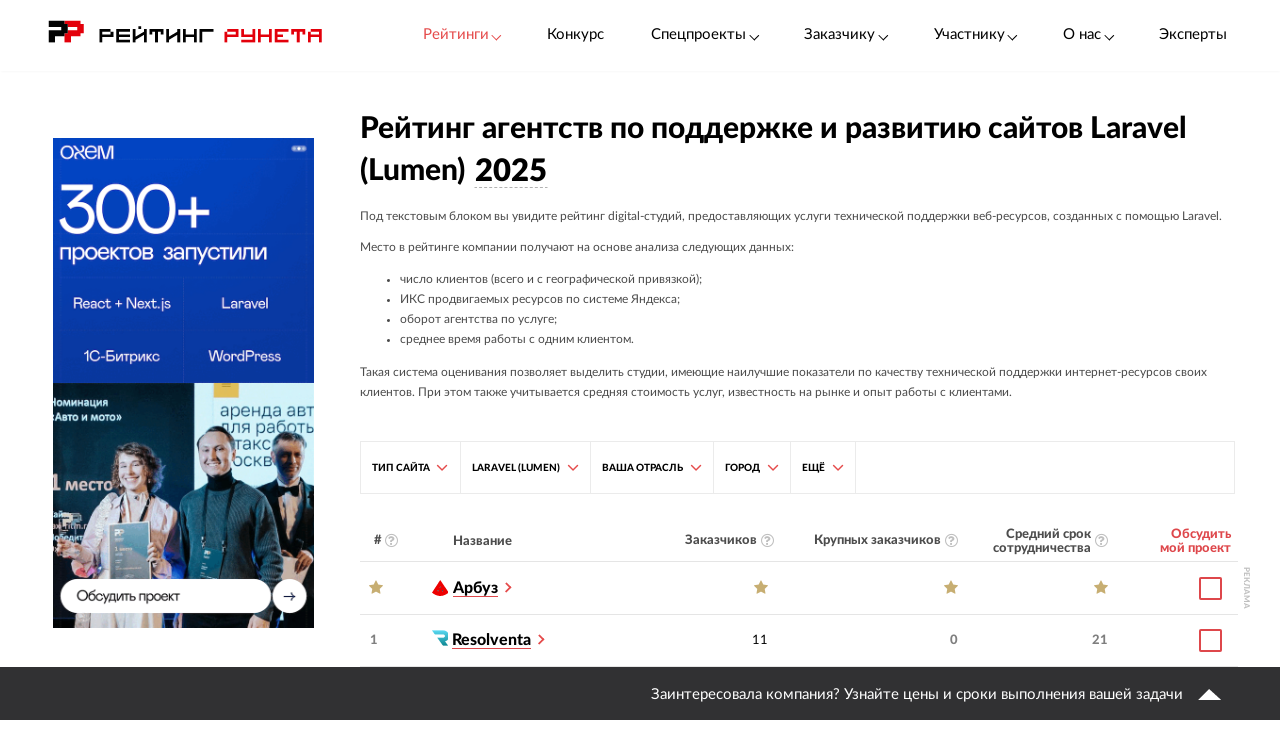

--- FILE ---
content_type: text/html; charset=utf-8
request_url: https://ratingruneta.ru/web-support/laravel-lumen/
body_size: 68267
content:
<!DOCTYPE html>
<html lang="ru"  class="vs-desktop">
<head>
	<title data-react-helmet="true">Поддержка и обслуживание сайтов на Laravel (Lumen): топ агентств — Рейтинг Рунета</title>
  <meta data-react-helmet="true" name="description" content="В данном рейтинге собраны агентства по технической поддержке сайтов на Laravel. На странице вы можете ознакомиться с отзывами реальных клиентов, изучить кейсы и перечень оказываемых услуг."/><meta data-react-helmet="true" http-equiv="Content-Type" content="text/html; charset=utf-8"/><meta data-react-helmet="true" name="referrer" content="unsafe-url"/><meta data-react-helmet="true" name="Author" content="Proactivity Group"/><meta data-react-helmet="true" content="https://ratingruneta.ru/different/images/logo_200x200.jpg?rating_year_2025" property="og:image"/>

  <meta http-equiv="X-UA-Compatible" content="IE=edge,chrome=1">
  <meta charset="utf-8">
  <meta name="viewport" content="width=device-width, initial-scale=1.0">
  <meta name="theme-color" content="#000000">
    <!-- Metrika -->
	  <!-- Yandex.Metrika counter -->
      <script type="text/javascript" >
         (function(m,e,t,r,i,k,a){m[i]=m[i]||function(){(m[i].a=m[i].a||[]).push(arguments)};
         m[i].l=1*new Date();k=e.createElement(t),a=e.getElementsByTagName(t)[0],k.async=1,k.src=r,a.parentNode.insertBefore(k,a)})
         (window, document, "script", "https://mc.yandex.ru/metrika/tag.js", "ym");

         ym(1154705, "init", {
              clickmap:true,
              trackLinks:true,
              accurateTrackBounce:true,
              webvisor:true,
              trackHash:true
         });

         ym(92096748, "init");
      </script>
      <noscript><div><img src="https://mc.yandex.ru/watch/1154705" style="position:absolute; left:-9999px;" alt="" /></div></noscript>
      <!-- /Yandex.Metrika counter -->
<!-- Код YMAPs -->
	<script src="https://api-maps.yandex.ru/2.1/?apikey=c4a07d85-a485-49b5-bf91-9c914320ca03&lang=ru_RU" type="text/javascript">
	</script>
<!-- Код YMAPs -->
  <style>
    body {
      overflow-y: scroll;
    }
  </style>
  <link rel="manifest" href="/manifest.json">
  <link rel="shortcut icon" href="/favicon.ico">
  <link rel="stylesheet" href="https://cdnjs.cloudflare.com/ajax/libs/lato-font/3.0.0/css/lato-font.min.css" integrity="sha512-rSWTr6dChYCbhpHaT1hg2tf4re2jUxBWTuZbujxKg96+T87KQJriMzBzW5aqcb8jmzBhhNSx4XYGA6/Y+ok1vQ==" crossorigin="anonymous" referrerpolicy="no-referrer" />
  <link data-react-helmet="true" rel="image_src" href="https://ratingruneta.ru/different/images/logo_200x200.jpg?rating_year_2025"/><link data-react-helmet="true" rel="canonical" href="https://ratingruneta.ru/web-support/laravel-lumen/"/>
    <link rel="stylesheet" href="/static/css/App/App.dadfdd8e.css">
  <script type="text/javascript">
    (function() {
        var cs = document.createElement('script');
        cs.type = 'text/javascript';
        cs.async = true;
        cs.src = 'https://web.clicksaver.ru/clicksaver.js';
        document.head.appendChild(cs);
    })();
  </script>
  <noscript><div><img src="https://web.clicksaver.ru/api/noscript" style="position:absolute; left:-9999px;" alt="" /></div></noscript>
</head>
<body >
  <!-- Top.Mail.Ru counter -->
  <script type="text/javascript">
  var _tmr = window._tmr || (window._tmr = []);
  _tmr.push({id: "3516073", type: "pageView", start: (new Date()).getTime()});
  (function (d, w, id) {
    if (d.getElementById(id)) return;
    var ts = d.createElement("script"); ts.type = "text/javascript"; ts.async = true; ts.id = id;
    ts.src = "https://top-fwz1.mail.ru/js/code.js";
    var f = function () {var s = d.getElementsByTagName("script")[0]; s.parentNode.insertBefore(ts, s);};
    if (w.opera == "[object Opera]") { d.addEventListener("DOMContentLoaded", f, false); } else { f(); }
  })(document, window, "tmr-code");
  </script>
  <noscript><div><img src="https://top-fwz1.mail.ru/counter?id=3516073;js=na" style="position:absolute;left:-9999px;" alt="Top.Mail.Ru" /></div></noscript>
<!-- /Top.Mail.Ru counter -->

<script>
  var html = document.documentElement;
  var width = html.clientWidth;
  var widthLimit = 1360;
  var baseWidth = 1360;
  if (widthLimit) {
    width = Math.min(width, widthLimit);
  }
  var curFontSize = width / baseWidth * 10;
  html.style.fontSize = curFontSize + 'px';
</script>
<script>
	var lengthOfZero = 2;
	var lengthOfMiddle = 1;
  var lengthOfGeneral = 1;
	var lengthOfSponsorZero = 0;
	var lengthOfSponsorMiddle = 0;

	function func(randomZero, attr) {
		var head = document.head;
		var style1 = document.createElement('style');
		var style2 = document.createElement('style');
		style1.appendChild(document.createTextNode('['+attr+'='+'"'+randomZero+'"'+']{visibility: visible !important};'));
		style2.appendChild(document.createTextNode('['+attr+']:not(['+attr+'='+'"'+randomZero+'"'+']){display: none};'));
		head.appendChild(style1);
		head.appendChild(style2);
	}
	function funcSponsor(randomZero, attr) {
		var head = document.head;
		var style1 = document.createElement('style');
		style1.appendChild(document.createTextNode('['+attr+'='+'"'+randomZero+'"'+']{display: block !important};'));
		head.appendChild(style1);
	}

	if (lengthOfZero !== 0) {
		func(Math.floor(Math.random() * lengthOfZero).toString(), 'data-zero-row-server');
	}
  if (lengthOfGeneral !== 0) {
		func(Math.floor(Math.random() * lengthOfGeneral).toString(), 'data-general-row-server');
	}
	if (lengthOfMiddle !== 0) {
		func(Math.floor(Math.random() * lengthOfMiddle).toString(), 'data-middle-row-server');
	}
	if (lengthOfSponsorZero !== 0) {
		funcSponsor(Math.floor(Math.random() * lengthOfSponsorZero).toString(), 'data-sponsors-zero');
	}
	if (lengthOfSponsorMiddle !== 0) {
		funcSponsor(Math.floor(Math.random() * lengthOfSponsorMiddle).toString(), 'data-sponsors-middle');
	}

</script>
<noscript>
  You need to enable JavaScript to run this app.
</noscript>
<div id="root"><div class="now_on_ratings" data-reactroot=""><header class="_1bekBtwskr _3AUGf92zvW" id="page_header"><div class="_3NK5zA5s-H _2bube7fajF"><div class="_2i-NbFwMAj"><a class="_3fgEmmBq4K" href="/"><img src="[data-uri]" alt="Рейтинг Рунета"/></a><div class="_3JHRo11Djg"><div class="_2XYjyvFPtI _2kuE12-oZm"><a class="pxJhWEDuul _1j2P-e2gm_">Рейтинги<!-- --> <span class="_3iJ6Dwp3AI"></span></a></div><a class="_2kuE12-oZm" href="https://awards.ratingruneta.ru" target="_blank" rel="noreferrer">Конкурс</a><div class="_2XYjyvFPtI _2kuE12-oZm"><a class="pxJhWEDuul">Спецпроекты<!-- --> <span class="_3iJ6Dwp3AI"></span></a><ul class="_2-QIisKwVD"><li><a class="pxJhWEDuul" href="https://pixel.ratingruneta.ru/" target="_blank" rel="noreferrer">Пиксель РР</a></li><li><a class="pxJhWEDuul" href="https://im.ratingruneta.ru/" target="_blank" rel="noreferrer">Рейтинг удобства интернет-магазинов</a></li><li><a class="pxJhWEDuul" href="https://50-interviews.ratingruneta.ru/" target="_blank" rel="noreferrer">50 интервью</a></li></ul></div><div class="_2XYjyvFPtI _2kuE12-oZm"><a class="pxJhWEDuul">Заказчику<!-- --> <span class="_3iJ6Dwp3AI"></span></a><ul class="_2-QIisKwVD"><li><a class="pxJhWEDuul" href="/customers_responses/">Отзывы</a></li><li><a class="pxJhWEDuul" href="/cases/">Кейсы</a></li></ul></div><div class="_2XYjyvFPtI _2kuE12-oZm"><a class="pxJhWEDuul">Участнику<!-- --> <span class="_3iJ6Dwp3AI"></span></a><ul class="_2-QIisKwVD"><li><a class="pxJhWEDuul" href="/how/">Как попасть в РР</a></li><li><a class="pxJhWEDuul" href="/registration/">Регистрация</a></li><li><a class="pxJhWEDuul" href="https://vc.ru/ratingruneta/1665184-ne-tolko-lish-piar-rezultaty-issledovaniya-poleznosti-reitingov-rr" target="_blank" rel="noreferrer">Исследование эффективности РР</a></li><li><a class="pxJhWEDuul" href="https://docs.google.com/document/d/105K_AOUKRbpWJwDyybf3jOx9pRexrQbI0sXetvWqBTw/edit?tab=t.0#heading=h.i24gwdb9xl6k" target="_blank" rel="noreferrer">Отзывы участников и рекламодателей</a></li><li><a class="pxJhWEDuul" href="https://cabinet.cmsmagazine.ru/?rr-menu" target="_blank" rel="noreferrer">Вход в кабинет</a></li><li><a class="pxJhWEDuul" href="https://docs.google.com/document/d/1Qs-FwheN5sE1dA9m768pSQTS_y-Gv1zDr-S4kBKsuK0/edit?tab=t.0" target="_blank" rel="noreferrer">Методика-2025</a></li><li><a class="pxJhWEDuul" href="/advertising/">Реклама</a></li></ul></div><div class="_2XYjyvFPtI _2kuE12-oZm"><a class="pxJhWEDuul">О нас<!-- --> <span class="_3iJ6Dwp3AI"></span></a><ul class="_2-QIisKwVD"><li><a class="pxJhWEDuul" href="https://about.ratingruneta.ru/ " target="_blank" rel="noreferrer">О проекте</a></li><li><a class="pxJhWEDuul" href="https://vc.ru/ratingruneta" target="_blank" rel="noreferrer">Блог</a></li><li><a class="pxJhWEDuul" href="https://t.me/+STIzYKo_Z9pkYTAy" target="_blank" rel="noreferrer">Телеграм-канал</a></li><li><a class="pxJhWEDuul" href="/press/">Новости</a></li><li><a class="pxJhWEDuul" href="/contacts/">Контакты</a></li></ul></div><a class="_2kuE12-oZm" href="/experts/">Эксперты</a></div></div></div></header><div><div><div><div class="_3NK5zA5s-H _3Zhr3kVtuT"><aside class="_33aK_XKY_-"><div id="filters_fixed_ads_block" class="dxFvf-2uJo _2S0fXrwPjt"><div><div><div><div></div></div><div></div></div><div class="_3ebsYGsyjN"></div></div></div></aside><main class="_1pCNHlVmk0 _3Js2fb_giP" data-rating-block="true"><div class="_3PmGinfeZG"><div class="_2FRlFvzUZ5 _3NK5zA5s-H" id="rating-fixed-filter"><a class="_1lGXMEwgrJ" href="/"><img src="[data-uri]" alt="Рейтинг Рунета"/></a><div data-rating-fixed-filter-burger-menu-button="true" class="_1tmfHsmRAZ"><i class="fa fa-bars  nAUIbsexus" aria-hidden="true"></i></div><div class="c-HyNsTcBo _2odXxMkMyE" data-filter-wrapper="true"><div class="vUPtiaSvUA"><div class="_3JsKCdNbhu"><div><button class="bwF3V9BU60"><span><span>Тип сайта</span></span><i class="fa fa-angle-down kQsTC8Fpym" aria-hidden="true"></i></button><div class="_1sEQkj5g2m"><div class="_3OUW3dkAM4"><div class="_2mtCYZPTEC" data-tabs-content="st"><div class="_1MEUwAzJBx"><a class="_2cWFlS-V0m" href="/web-support/">Все</a></div><div class="_1MEUwAzJBx"><a class="_2cWFlS-V0m" href="/web-support/shop/">Интернет-магазин</a></div><div class="_1MEUwAzJBx"><a class="_2cWFlS-V0m" href="/web-support/corporative/">Корпоративный сайт</a></div><div class="_1MEUwAzJBx"><a class="_2cWFlS-V0m" href="/web-support/landing/">Лендинг</a></div><div class="_1MEUwAzJBx"><a class="_2cWFlS-V0m" href="/web-support/portal/">Порталы и сервисы</a></div><div class="_1MEUwAzJBx"><a class="_2cWFlS-V0m" href="/web-support/promo/">Промо-сайт</a></div></div></div></div></div></div></div><div class="vUPtiaSvUA"><div class="_3JsKCdNbhu"><div><button class="bwF3V9BU60"><span><span>Laravel (Lumen)</span></span><i class="fa fa-angle-down kQsTC8Fpym" aria-hidden="true"></i></button><div class="_1sEQkj5g2m"><div class="_3OUW3dkAM4"><div class="_2mtCYZPTEC" data-tabs-content="cms"><div class="_1MEUwAzJBx"><a class="_2cWFlS-V0m" href="/web-support/">Все</a></div><div class="_1MEUwAzJBx"><a class="_2cWFlS-V0m" href="/web-support/bitrix/">1С-Битрикс</a></div><div class="_1MEUwAzJBx"><a class="_2cWFlS-V0m" href="/web-support/wordpress/">WordPress</a></div><div class="_1MEUwAzJBx"><a class="_2cWFlS-V0m" href="/web-support/vuejs/">VueJS</a></div><div class="_1MEUwAzJBx"><a class="_2cWFlS-V0m OOBF6fGwt0" href="/web-support/laravel-lumen/">Laravel (Lumen)</a></div><div class="_1MEUwAzJBx"><a class="_2cWFlS-V0m" href="/web-support/react/">React</a></div><div class="_1MEUwAzJBx"><a class="_2cWFlS-V0m" href="/web-support/tilda-publishing-cms/">Tilda Publishing</a></div><div class="_1MEUwAzJBx"><a class="_2cWFlS-V0m" href="/web-support/modx/">MODX</a></div><div class="_1MEUwAzJBx"><a class="_2cWFlS-V0m" href="/web-support/nuxtjs/">Nuxt.js</a></div><div class="_1MEUwAzJBx"><a class="_2cWFlS-V0m" href="/web-support/nextjs/">Next.js</a></div><div class="_1MEUwAzJBx"><a class="_2cWFlS-V0m" href="/web-support/opencart-cms/">Opencart</a></div><div class="_1MEUwAzJBx"><a class="_2cWFlS-V0m" href="/web-support/drupal/">Drupal</a></div><div class="_1MEUwAzJBx"><a class="_2cWFlS-V0m" href="/web-support/symfony/">Symfony</a></div><div class="_1MEUwAzJBx"><a class="_2cWFlS-V0m" href="/web-support/dgango-cms/">django CMS</a></div><div class="_1MEUwAzJBx"><a class="_2cWFlS-V0m" href="/web-support/yii/">Yii</a></div><div class="_1MEUwAzJBx"><a class="_2cWFlS-V0m" href="/web-support/joomla/">Joomla!</a></div><div class="_1MEUwAzJBx"><a class="_2cWFlS-V0m" href="/web-support/framework_django/">Framework Django</a></div><div class="_1MEUwAzJBx"><a class="_2cWFlS-V0m" href="/web-support/woocommerce/">WooCommerce</a></div><div class="_1MEUwAzJBx"><a class="_2cWFlS-V0m" href="/web-support/angular/">Angular</a></div><div class="_1MEUwAzJBx"><a class="_2cWFlS-V0m" href="/web-support/magento/">Magento</a></div><div class="_1MEUwAzJBx"><a class="_2cWFlS-V0m" href="/web-support/umi_cms/">UMI.CMS</a></div><div class="_1MEUwAzJBx"><a class="_2cWFlS-V0m" href="/web-support/ruby_on_rails/">Ruby on rails</a></div><div class="_1MEUwAzJBx"><a class="_2cWFlS-V0m" href="/web-support/october-cms/">OctoberCMS</a></div><div class="_1MEUwAzJBx"><a class="_2cWFlS-V0m" href="/web-support/webasyst-framework/">Webasyst</a></div><div class="_1MEUwAzJBx"><a class="_2cWFlS-V0m" href="/web-support/netcat/">NetCat</a></div><div class="_1MEUwAzJBx"><a class="_2cWFlS-V0m" href="/web-support/insales/">InSales</a></div><div class="_1MEUwAzJBx"><a class="_2cWFlS-V0m" href="/web-support/webasyst_shop/">Shop-Script</a></div><div class="_1MEUwAzJBx"><a class="_2cWFlS-V0m" href="/web-support/angularjs/">AngularJS</a></div><div class="_1MEUwAzJBx"><a class="_2cWFlS-V0m" href="/web-support/evolution-cms/">Evolution CMS</a></div><div class="_1MEUwAzJBx"><a class="_2cWFlS-V0m" href="/web-support/expressjs/">ExpressJS</a></div><div class="_1MEUwAzJBx"><a class="_2cWFlS-V0m" href="/web-support/nestjs/">NestJS</a></div><div class="_1MEUwAzJBx"><a class="_2cWFlS-V0m" href="/web-support/denero_cms/">Denero CMS</a></div><div class="_1MEUwAzJBx"><a class="_2cWFlS-V0m" href="/web-support/icms_na_yii_20/">iCMS на Yii 2.0</a></div><div class="_1MEUwAzJBx"><a class="_2cWFlS-V0m" href="/web-support/bazium/">Bazium</a></div><div class="_1MEUwAzJBx"><a class="_2cWFlS-V0m" href="/web-support/strapi/">Strapi</a></div><div class="_1MEUwAzJBx"><a class="_2cWFlS-V0m" href="/web-support/cakephp/">CakePHP</a></div><div class="_1MEUwAzJBx"><a class="_2cWFlS-V0m" href="/web-support/hostcms/">HostCMS</a></div><div class="_1MEUwAzJBx"><a class="_2cWFlS-V0m" href="/web-support/topform-cms/">TopForm CMS</a></div><div class="_1MEUwAzJBx"><a class="_2cWFlS-V0m" href="/web-support/codeigniter/">CodeIgniter</a></div><div class="_1MEUwAzJBx"><a class="_2cWFlS-V0m" href="/web-support/wagtail/">Wagtail</a></div><div class="_1MEUwAzJBx"><a class="_2cWFlS-V0m" href="/web-support/webflow/">Webflow</a></div><div class="_1MEUwAzJBx"><a class="_2cWFlS-V0m" href="/web-support/cms-site-pro/">Сайт PRO</a></div><div class="_1MEUwAzJBx"><a class="_2cWFlS-V0m" href="/web-support/made_simple/">CMS Made Simple</a></div><div class="_1MEUwAzJBx"><a class="_2cWFlS-V0m" href="/web-support/zend-framework/">Zend Framework</a></div><div class="_1MEUwAzJBx"><a class="_2cWFlS-V0m" href="/web-support/ocstore-cms/">ocStore</a></div><div class="_1MEUwAzJBx"><a class="_2cWFlS-V0m" href="/web-support/sigmacms/">SigmaCMS</a></div><div class="_1MEUwAzJBx"><a class="_2cWFlS-V0m" href="/web-support/cetera_cms/">Fastsite</a></div><div class="_1MEUwAzJBx"><a class="_2cWFlS-V0m" href="/web-support/webmotor/">Платформа «Вебмотор.Недвижимость»</a></div><div class="_1MEUwAzJBx"><a class="_2cWFlS-V0m" href="/web-support/index-cms/">index.next</a></div><div class="_1MEUwAzJBx"><a class="_2cWFlS-V0m" href="/web-support/diafan/">DIAFAN.CMS</a></div><div class="_1MEUwAzJBx"><a class="_2cWFlS-V0m" href="/web-support/advantshop/">ADVANTSHOP</a></div></div></div></div></div></div></div><div class="vUPtiaSvUA"><div class="_3JsKCdNbhu"><div><button class="bwF3V9BU60"><span><span>Ваша отрасль</span></span><i class="fa fa-angle-down kQsTC8Fpym" aria-hidden="true"></i></button><div class="_1sEQkj5g2m"><div class="_3OUW3dkAM4"><div class="_2mtCYZPTEC" data-tabs-content="bt"><div class="_1MEUwAzJBx"><a class="_2cWFlS-V0m" href="/web-support/">Все</a></div><div class="_1MEUwAzJBx"><a class="_2cWFlS-V0m" href="/web-support/aviation/">Авиация</a></div><div class="_1MEUwAzJBx"><a class="_2cWFlS-V0m" href="/web-support/aircraft/">Авиация: Авиаперевозки</a></div><div class="_1MEUwAzJBx"><a class="_2cWFlS-V0m" href="/web-support/aviatransport/">Авиация: Авиатранспорт</a></div><div class="_1MEUwAzJBx"><a class="_2cWFlS-V0m" href="/web-support/aviation-infrastructure/">Авиация: Авиационная инфраструктура (аэропорты и т.п.)</a></div><div class="_1MEUwAzJBx"><a class="_2cWFlS-V0m" href="/web-support/aviation-technology/">Авиация: Авиационные технологии</a></div><div class="_1MEUwAzJBx"><a class="_2cWFlS-V0m" href="/web-support/aviation-accessories/">Авиация: Производство оборудования, запчастей, аксессуаров</a></div><div class="_1MEUwAzJBx"><a class="_2cWFlS-V0m" href="/web-support/aviation-services/">Авиация: Услуги: обслуживание, ремонт и т.п.</a></div><div class="_1MEUwAzJBx"><a class="_2cWFlS-V0m" href="/web-support/auto-category/">Авто</a></div><div class="_1MEUwAzJBx"><a class="_2cWFlS-V0m" href="/web-support/auto-rent/">Авто: Аренда, каршеринг</a></div><div class="_1MEUwAzJBx"><a class="_2cWFlS-V0m" href="/web-support/auto-production/">Авто: Производство авто</a></div><div class="_1MEUwAzJBx"><a class="_2cWFlS-V0m" href="/web-support/auto-parts-production/">Авто: Производство товаров для авто: запчасти, аксессуары и т.п.</a></div><div class="_1MEUwAzJBx"><a class="_2cWFlS-V0m" href="/web-support/auto-purchase/">Авто: Торговля авто, запчастями, аксессуарами</a></div><div class="_1MEUwAzJBx"><a class="_2cWFlS-V0m" href="/web-support/auto-maintenance/">Авто: Услуги: обслуживание, ремонт, тюнинг и т.п.</a></div><div class="_1MEUwAzJBx"><a class="_2cWFlS-V0m" href="/web-support/alcohol/">Алкоголь</a></div><div class="_1MEUwAzJBx"><a class="_2cWFlS-V0m" href="/web-support/alcohol-production/">Алкоголь: Производство</a></div><div class="_1MEUwAzJBx"><a class="_2cWFlS-V0m" href="/web-support/alcohol-sale/">Алкоголь: Торговля</a></div><div class="_1MEUwAzJBx"><a class="_2cWFlS-V0m" href="/web-support/alcohol-services/">Алкоголь: Услуги</a></div><div class="_1MEUwAzJBx"><a class="_2cWFlS-V0m" href="/web-support/water-transport/">Водный транспорт</a></div><div class="_1MEUwAzJBx"><a class="_2cWFlS-V0m" href="/web-support/equipment-for-water-transport/">Водный транспорт: Оборудование для водного транспорта</a></div><div class="_1MEUwAzJBx"><a class="_2cWFlS-V0m" href="/web-support/transportation-by-water/">Водный транспорт: Перевозки по воде</a></div><div class="_1MEUwAzJBx"><a class="_2cWFlS-V0m" href="/web-support/water-transport-transport/">Водный транспорт: Производство водного транспорта</a></div><div class="_1MEUwAzJBx"><a class="_2cWFlS-V0m" href="/web-support/water-transport-production/">Водный транспорт: Производство оборудования, запчастей, аксессуаров</a></div><div class="_1MEUwAzJBx"><a class="_2cWFlS-V0m" href="/web-support/technologies-for-water-transport/">Водный транспорт: Технологии для водного транспорта</a></div><div class="_1MEUwAzJBx"><a class="_2cWFlS-V0m" href="/web-support/water-transport-trade/">Водный транспорт: Торговля водным транспортом, оборудованием, запчастями, аксессуарами</a></div><div class="_1MEUwAzJBx"><a class="_2cWFlS-V0m" href="/web-support/water-transport-services/">Водный транспорт: Услуги: обслуживание, ремонт, хранение и т.п.</a></div><div class="_1MEUwAzJBx"><a class="_2cWFlS-V0m" href="/web-support/military-industry/">Военная промышленность</a></div><div class="_1MEUwAzJBx"><a class="_2cWFlS-V0m" href="/web-support/military-industry-technology/">Военная промышленность: Производство, технологии</a></div><div class="_1MEUwAzJBx"><a class="_2cWFlS-V0m" href="/web-support/military-industry-trade/">Военная промышленность: Торговля</a></div><div class="_1MEUwAzJBx"><a class="_2cWFlS-V0m" href="/web-support/military-industry-services/">Военная промышленность: Услуги</a></div><div class="_1MEUwAzJBx"><a class="_2cWFlS-V0m" href="/web-support/geology-geodesy/">Геология, геодезия</a></div><div class="_1MEUwAzJBx"><a class="_2cWFlS-V0m" href="/web-support/geology-geodesy-trade/">Геология, геодезия: Производство оборудования, приборов, запчастей</a></div><div class="_1MEUwAzJBx"><a class="_2cWFlS-V0m" href="/web-support/geology-geodesy-production/">Геология, геодезия: Торговля оборудованием, приборами, запчастями</a></div><div class="_1MEUwAzJBx"><a class="_2cWFlS-V0m" href="/web-support/geology-geodesy-services/">Геология, геодезия: Услуги</a></div><div class="_1MEUwAzJBx"><a class="_2cWFlS-V0m" href="/web-support/hydraulics/">Гидравлика</a></div><div class="_1MEUwAzJBx"><a class="_2cWFlS-V0m" href="/web-support/hydraulics-echnologies-equipment/">Гидравлика: Производство оборудования и запчастей, технологии</a></div><div class="_1MEUwAzJBx"><a class="_2cWFlS-V0m" href="/web-support/hydraulics-trade/">Гидравлика: Торговля оборудованием, запчастями</a></div><div class="_1MEUwAzJBx"><a class="_2cWFlS-V0m" href="/web-support/hydraulics-services/">Гидравлика: Услуги: обслуживание, ремонт и т.п.</a></div><div class="_1MEUwAzJBx"><a class="_2cWFlS-V0m" href="/web-support/city/">Город</a></div><div class="_1MEUwAzJBx"><a class="_2cWFlS-V0m" href="/web-support/city-infrastructure/">Город: Инфраструктура: парки, центры и т.п.</a></div><div class="_1MEUwAzJBx"><a class="_2cWFlS-V0m" href="/web-support/city-services-for-business/">Город: Услуги для бизнеса</a></div><div class="_1MEUwAzJBx"><a class="_2cWFlS-V0m" href="/web-support/city-services-for-the-population/">Город: Услуги для населения</a></div><div class="_1MEUwAzJBx"><a class="_2cWFlS-V0m" href="/web-support/government-structures-and-services/">Государственные структуры и услуги</a></div><div class="_1MEUwAzJBx"><a class="_2cWFlS-V0m" href="/web-support/government-programs/">Государственные структуры и услуги: Государственные программы</a></div><div class="_1MEUwAzJBx"><a class="_2cWFlS-V0m" href="/web-support/government-infrastructure-construction/">Государственные структуры и услуги: Инфраструктура, строительство</a></div><div class="_1MEUwAzJBx"><a class="_2cWFlS-V0m" href="/web-support/government-research-and-statistics/">Государственные структуры и услуги: Исследования и статистика</a></div><div class="_1MEUwAzJBx"><a class="_2cWFlS-V0m" href="/web-support/government-defense-and-security/">Государственные структуры и услуги: Оборона и безопасность</a></div><div class="_1MEUwAzJBx"><a class="_2cWFlS-V0m" href="/web-support/government-supervisory-bodies/">Государственные структуры и услуги: Органы надзора</a></div><div class="_1MEUwAzJBx"><a class="_2cWFlS-V0m" href="/web-support/government-bodies/">Государственные структуры и услуги: Органы управления</a></div><div class="_1MEUwAzJBx"><a class="_2cWFlS-V0m" href="/web-support/government-territorial-entities/">Государственные структуры и услуги: Территориальные субъекты (регионы, города и т.п.)</a></div><div class="_1MEUwAzJBx"><a class="_2cWFlS-V0m" href="/web-support/government-services-for-business/">Государственные структуры и услуги: Услуги для бизнеса</a></div><div class="_1MEUwAzJBx"><a class="_2cWFlS-V0m" href="/web-support/government-services-for-individuals/">Государственные структуры и услуги: Услуги для частных лиц</a></div><div class="_1MEUwAzJBx"><a class="_2cWFlS-V0m" href="/web-support/mining-industry/">Добывающая промышленность</a></div><div class="_1MEUwAzJBx"><a class="_2cWFlS-V0m" href="/web-support/mining-industry-extraction/">Добывающая промышленность: Добыча</a></div><div class="_1MEUwAzJBx"><a class="_2cWFlS-V0m" href="/web-support/mining-industry-production/">Добывающая промышленность: Производство</a></div><div class="_1MEUwAzJBx"><a class="_2cWFlS-V0m" href="/web-support/mining-industry-trade/">Добывающая промышленность: Торговля</a></div><div class="_1MEUwAzJBx"><a class="_2cWFlS-V0m" href="/web-support/mining-industry-services/">Добывающая промышленность: Услуги</a></div><div class="_1MEUwAzJBx"><a class="_2cWFlS-V0m" href="/web-support/home-everyday-life/">Дом, быт</a></div><div class="_1MEUwAzJBx"><a class="_2cWFlS-V0m" href="/web-support/home-household-production/">Дом, быт: Производство бытовых товаров и оборудования</a></div><div class="_1MEUwAzJBx"><a class="_2cWFlS-V0m" href="/web-support/home-household-goods/">Дом, быт: Торговля бытовыми товарами и оборудованием</a></div><div class="_1MEUwAzJBx"><a class="_2cWFlS-V0m" href="/web-support/home-household-services/">Дом, быт: Услуги: ремонт, клининг, дезинфекция и т.п.</a></div><div class="_1MEUwAzJBx"><a class="_2cWFlS-V0m" href="/web-support/home-household-digital/">Дом, быт: Цифровые сервисы: умный дом и т.п.</a></div><div class="_1MEUwAzJBx"><a class="_2cWFlS-V0m" href="/web-support/animals-veterinary-medicine/">Животные, ветеринария</a></div><div class="_1MEUwAzJBx"><a class="_2cWFlS-V0m" href="/web-support/animal-treatment/">Животные, ветеринария: Лечение животных</a></div><div class="_1MEUwAzJBx"><a class="_2cWFlS-V0m" href="/web-support/animal-shelters-and-rehabilitation/">Животные, ветеринария: Приюты и реабилитация животных</a></div><div class="_1MEUwAzJBx"><a class="_2cWFlS-V0m" href="/web-support/animal-production-of-medicines/">Животные, ветеринария: Производство медикаментов для животных</a></div><div class="_1MEUwAzJBx"><a class="_2cWFlS-V0m" href="/web-support/animal-production-of-goods/">Животные, ветеринария: Производство товаров для животных</a></div><div class="_1MEUwAzJBx"><a class="_2cWFlS-V0m" href="/web-support/animal-breeding/">Животные, ветеринария: Разведение животных</a></div><div class="_1MEUwAzJBx"><a class="_2cWFlS-V0m" href="/web-support/animal-medicines/">Животные, ветеринария: Торговля медикаментами для животных</a></div><div class="_1MEUwAzJBx"><a class="_2cWFlS-V0m" href="/web-support/animal-products/">Животные, ветеринария: Торговля товарами для животных</a></div><div class="_1MEUwAzJBx"><a class="_2cWFlS-V0m" href="/web-support/animal-services/">Животные, ветеринария: Услуги для животных: груминг, дрессировка и т.п.</a></div><div class="_1MEUwAzJBx"><a class="_2cWFlS-V0m" href="/web-support/games-toys/">Игры, игрушки</a></div><div class="_1MEUwAzJBx"><a class="_2cWFlS-V0m" href="/web-support/games-toys-production/">Игры, игрушки: Производство</a></div><div class="_1MEUwAzJBx"><a class="_2cWFlS-V0m" href="/web-support/games-toys-trade/">Игры, игрушки: Торговля</a></div><div class="_1MEUwAzJBx"><a class="_2cWFlS-V0m" href="/web-support/games-toys-services/">Игры, игрушки: Услуги: геймдизайн, ремонт и т.п.</a></div><div class="_1MEUwAzJBx"><a class="_2cWFlS-V0m" href="/web-support/publishing-printing-books/">Издательское дело, печать</a></div><div class="_1MEUwAzJBx"><a class="_2cWFlS-V0m" href="/web-support/publishing-services/">Издательское дело, печать: Издательские услуги</a></div><div class="_1MEUwAzJBx"><a class="_2cWFlS-V0m" href="/web-support/printing/">Издательское дело, печать: Полиграфия</a></div><div class="_1MEUwAzJBx"><a class="_2cWFlS-V0m" href="/web-support/products-for-printing/">Издательское дело, печать: Производство продукции для печати</a></div><div class="_1MEUwAzJBx"><a class="_2cWFlS-V0m" href="/web-support/production-of-printing-goods/">Издательское дело, печать: Производство товаров для печати</a></div><div class="_1MEUwAzJBx"><a class="_2cWFlS-V0m" href="/web-support/book-printed-publications-trade/">Издательское дело, печать: Торговля книгами/печатными изданиями</a></div><div class="_1MEUwAzJBx"><a class="_2cWFlS-V0m" href="/web-support/publishing-trade/">Издательское дело, печать: Торговля продукцией для печати</a></div><div class="_1MEUwAzJBx"><a class="_2cWFlS-V0m" href="/web-support/digital-services-for-reading/">Издательское дело, печать: Цифровые сервисы для чтения</a></div><div class="_1MEUwAzJBx"><a class="_2cWFlS-V0m" href="/web-support/fine-art/">Изобразительное искусство</a></div><div class="_1MEUwAzJBx"><a class="_2cWFlS-V0m" href="/web-support/authors-artists-sculptors/">Изобразительное искусство: Авторы: художники, скульпторы и т.п.</a></div><div class="_1MEUwAzJBx"><a class="_2cWFlS-V0m" href="/web-support/museums-galleries-exhibitions/">Изобразительное искусство: Музеи, галереи, выставки</a></div><div class="_1MEUwAzJBx"><a class="_2cWFlS-V0m" href="/web-support/fine-art-products/">Изобразительное искусство: Производство товаров для искусства</a></div><div class="_1MEUwAzJBx"><a class="_2cWFlS-V0m" href="/web-support/fine-art-trade/">Изобразительное искусство: Торговля (новое, антиквариат)</a></div><div class="_1MEUwAzJBx"><a class="_2cWFlS-V0m" href="/web-support/fine-art-services/">Изобразительное искусство: Услуги</a></div><div class="_1MEUwAzJBx"><a class="_2cWFlS-V0m" href="/web-support/soft/">ИТ (информационные технологии)</a></div><div class="_1MEUwAzJBx"><a class="_2cWFlS-V0m" href="/web-support/ib-information-security/">ИТ (информационные технологии): ИБ (информационная безопасность)</a></div><div class="_1MEUwAzJBx"><a class="_2cWFlS-V0m" href="/web-support/ai-artificial-intelligence/">ИТ (информационные технологии): ИИ (искусственный интеллект)</a></div><div class="_1MEUwAzJBx"><a class="_2cWFlS-V0m" href="/web-support/it-equipment-and-microelectronics/">ИТ (информационные технологии): ИТ-оборудование и микроэлектроника</a></div><div class="_1MEUwAzJBx"><a class="_2cWFlS-V0m" href="/web-support/it-organizations-associations-clusters-communities/">ИТ (информационные технологии): ИТ-организации: ассоциации, кластеры, сообщества</a></div><div class="_1MEUwAzJBx"><a class="_2cWFlS-V0m" href="/web-support/it-services-integration-consulting-development/">ИТ (информационные технологии): ИТ-услуги: интеграция, консалтинг, разработка</a></div><div class="_1MEUwAzJBx"><a class="_2cWFlS-V0m" href="/web-support/cloud-technologies-and-data-centers/">ИТ (информационные технологии): Облачные технологии и дата-центры</a></div><div class="_1MEUwAzJBx"><a class="_2cWFlS-V0m" href="/web-support/software-services-crm-erp-bi/">ИТ (информационные технологии): ПО (CRM, ERP, BI и пр.), мобильные и веб-сервисы</a></div><div class="_1MEUwAzJBx"><a class="_2cWFlS-V0m" href="/web-support/working-with-data-analytics-bigdata/">ИТ (информационные технологии): Работа с данными: аналитика, BigData и пр.</a></div><div class="_1MEUwAzJBx"><a class="_2cWFlS-V0m" href="/web-support/robots-smart-devices-iot/">ИТ (информационные технологии): Роботы, умные устройства, IoT</a></div><div class="_1MEUwAzJBx"><a class="_2cWFlS-V0m" href="/web-support/telecommunications-internet/">ИТ (информационные технологии): Телекоммуникации, Интернет</a></div><div class="_1MEUwAzJBx"><a class="_2cWFlS-V0m" href="/web-support/cinema-theater/">Кино, театр</a></div><div class="_1MEUwAzJBx"><a class="_2cWFlS-V0m" href="/web-support/artists/">Кино, театр: Артисты</a></div><div class="_1MEUwAzJBx"><a class="_2cWFlS-V0m" href="/web-support/film-studios/">Кино, театр: Киностудии, производство кино</a></div><div class="_1MEUwAzJBx"><a class="_2cWFlS-V0m" href="/web-support/cinemas-streaming-services/">Кино, театр: Кинотеатры, стриминговые сервисы</a></div><div class="_1MEUwAzJBx"><a class="_2cWFlS-V0m" href="/web-support/theatre-and-film-festivals-events/">Кино, театр: Театральные и кинофестивали, мероприятия</a></div><div class="_1MEUwAzJBx"><a class="_2cWFlS-V0m" href="/web-support/theatres/">Кино, театр: Театры</a></div><div class="_1MEUwAzJBx"><a class="_2cWFlS-V0m" href="/web-support/products-for-cinema-and-theater/">Кино, театр: Торговля продукцией для кино и театра</a></div><div class="_1MEUwAzJBx"><a class="_2cWFlS-V0m" href="/web-support/climate-solutions/">Климатические и холодильные решения</a></div><div class="_1MEUwAzJBx"><a class="_2cWFlS-V0m" href="/web-support/climate-solutions-equipment/">Климатические и холодильные решения: Производство оборудования и запчастей, технологии</a></div><div class="_1MEUwAzJBx"><a class="_2cWFlS-V0m" href="/web-support/climate-solutions-trade/">Климатические и холодильные решения: Торговля оборудованием, запчастями</a></div><div class="_1MEUwAzJBx"><a class="_2cWFlS-V0m" href="/web-support/climate-solutions-services/">Климатические и холодильные решения: Услуги, консалтинг</a></div><div class="_1MEUwAzJBx"><a class="_2cWFlS-V0m" href="/web-support/collecting/">Коллекционирование (нумизматика, филателия, искусство и т.п.)</a></div><div class="_1MEUwAzJBx"><a class="_2cWFlS-V0m" href="/web-support/collecting-associations-clubs/">Коллекционирование (нумизматика, филателия, искусство и т.п.): Ассоциации, клубы</a></div><div class="_1MEUwAzJBx"><a class="_2cWFlS-V0m" href="/web-support/collecting-trade/">Коллекционирование (нумизматика, филателия, искусство и т.п.): Торговля предметами коллекционирования</a></div><div class="_1MEUwAzJBx"><a class="_2cWFlS-V0m" href="/web-support/beauty-perfumery-care/">Красота, парфюмерия, уход</a></div><div class="_1MEUwAzJBx"><a class="_2cWFlS-V0m" href="/web-support/cosmetology/">Красота, парфюмерия, уход: Косметология</a></div><div class="_1MEUwAzJBx"><a class="_2cWFlS-V0m" href="/web-support/cosmetology-production-of-cosmetics/">Красота, парфюмерия, уход: Производство косметических средств, парфюма</a></div><div class="_1MEUwAzJBx"><a class="_2cWFlS-V0m" href="/web-support/cosmetology-production-of-equipment/">Красота, парфюмерия, уход: Производство оборудования и инструментов для салонов и дома</a></div><div class="_1MEUwAzJBx"><a class="_2cWFlS-V0m" href="/web-support/cosmetics-tools-devices/">Красота, парфюмерия, уход: Торговля косметическими средствами, инструментами, парфюмом</a></div><div class="_1MEUwAzJBx"><a class="_2cWFlS-V0m" href="/web-support/equipment-for-salons-and-home/">Красота, парфюмерия, уход: Торговля оборудованием для салонов и дома</a></div><div class="_1MEUwAzJBx"><a class="_2cWFlS-V0m" href="/web-support/services-hairdressing-makeup/">Красота, парфюмерия, уход: Услуги: парикмахерские, макияж и др.</a></div><div class="_1MEUwAzJBx"><a class="_2cWFlS-V0m" href="/web-support/laboratories-measurements/">Лаборатории, измерения</a></div><div class="_1MEUwAzJBx"><a class="_2cWFlS-V0m" href="/web-support/laboratories-equipment/">Лаборатории, измерения: Производство оборудования, запчастей</a></div><div class="_1MEUwAzJBx"><a class="_2cWFlS-V0m" href="/web-support/laboratories-services/">Лаборатории, измерения: Услуги, консалтинг</a></div><div class="_1MEUwAzJBx"><a class="_2cWFlS-V0m" href="/web-support/forestry-industry-woodworking/">Лесная промышленность, деревообработка</a></div><div class="_1MEUwAzJBx"><a class="_2cWFlS-V0m" href="/web-support/forestry-industry-woodworking-logging/">Лесная промышленность, деревообработка: Лесозаготовка</a></div><div class="_1MEUwAzJBx"><a class="_2cWFlS-V0m" href="/web-support/forestry-industry-woodworking-production/">Лесная промышленность, деревообработка: Производство, обработка</a></div><div class="_1MEUwAzJBx"><a class="_2cWFlS-V0m" href="/web-support/forestry-industry-woodworking-trade/">Лесная промышленность, деревообработка: Торговля</a></div><div class="_1MEUwAzJBx"><a class="_2cWFlS-V0m" href="/web-support/forestry-industry-woodworking-services/">Лесная промышленность, деревообработка: Услуги</a></div><div class="_1MEUwAzJBx"><a class="_2cWFlS-V0m" href="/web-support/linguistics-services/">Лингвистика: Услуги: перевод, редактура и т.п.</a></div><div class="_1MEUwAzJBx"><a class="_2cWFlS-V0m" href="/web-support/design/">Маркетинг, реклама</a></div><div class="_1MEUwAzJBx"><a class="_2cWFlS-V0m" href="/web-support/marketing-production-of-equipment/">Маркетинг, реклама: Производство оборудования, товаров </a></div><div class="_1MEUwAzJBx"><a class="_2cWFlS-V0m" href="/web-support/marketing-goods-equipment/">Маркетинг, реклама: Торговля оборудованием, товарами</a></div><div class="_1MEUwAzJBx"><a class="_2cWFlS-V0m" href="/web-support/marketing-services/">Маркетинг, реклама: Услуги, консалтинг</a></div><div class="_1MEUwAzJBx"><a class="_2cWFlS-V0m" href="/web-support/marketing-digital-products/">Маркетинг, реклама: Цифровые продукты</a></div><div class="_1MEUwAzJBx"><a class="_2cWFlS-V0m" href="/web-support/mechanical-engineering/">Машиностроение</a></div><div class="_1MEUwAzJBx"><a class="_2cWFlS-V0m" href="/web-support/mechanical-engineering-production/">Машиностроение: Производство</a></div><div class="_1MEUwAzJBx"><a class="_2cWFlS-V0m" href="/web-support/mechanical-engineering-trade/">Машиностроение: Торговля</a></div><div class="_1MEUwAzJBx"><a class="_2cWFlS-V0m" href="/web-support/mechanical-engineering-services/">Машиностроение: Услуги</a></div><div class="_1MEUwAzJBx"><a class="_2cWFlS-V0m" href="/web-support/furniture/">Мебель, интерьер</a></div><div class="_1MEUwAzJBx"><a class="_2cWFlS-V0m" href="/web-support/furniture-design/">Мебель, интерьер: Дизайн</a></div><div class="_1MEUwAzJBx"><a class="_2cWFlS-V0m" href="/web-support/furniture-production/">Мебель, интерьер: Производство</a></div><div class="_1MEUwAzJBx"><a class="_2cWFlS-V0m" href="/web-support/furniture-trade/">Мебель, интерьер: Торговля</a></div><div class="_1MEUwAzJBx"><a class="_2cWFlS-V0m" href="/web-support/furniture-repair-maintenance-restoration/">Мебель, интерьер: Услуги: ремонт, обслуживание, реставрация</a></div><div class="_1MEUwAzJBx"><a class="_2cWFlS-V0m" href="/web-support/medicine-cat/">Медицина, здоровье</a></div><div class="_1MEUwAzJBx"><a class="_2cWFlS-V0m" href="/web-support/medicine-infrastructure-clinics-hospitals/">Медицина, здоровье: Инфраструктура: поликлиники, больницы и т.п.</a></div><div class="_1MEUwAzJBx"><a class="_2cWFlS-V0m" href="/web-support/pharmaceutical-industry/">Медицина, здоровье: Производство медикаментов, витаминов, БАД</a></div><div class="_1MEUwAzJBx"><a class="_2cWFlS-V0m" href="/web-support/medicine-production-of-equipment/">Медицина, здоровье: Производство оборудования, инструментов, одежды</a></div><div class="_1MEUwAzJBx"><a class="_2cWFlS-V0m" href="/web-support/medicine-qquipment-instruments/">Медицина, здоровье: Торговля медицинским оборудованием, инструментами, одеждой</a></div><div class="_1MEUwAzJBx"><a class="_2cWFlS-V0m" href="/web-support/pharmacies/">Медицина, здоровье: Торговля медицинским товарами, БАД (аптеки)</a></div><div class="_1MEUwAzJBx"><a class="_2cWFlS-V0m" href="/web-support/medicine-services/">Медицина, здоровье: Услуги</a></div><div class="_1MEUwAzJBx"><a class="_2cWFlS-V0m" href="/web-support/medicine-digital/">Медицина, здоровье: Цифровые сервисы, проекты</a></div><div class="_1MEUwAzJBx"><a class="_2cWFlS-V0m" href="/web-support/events/">Мероприятия</a></div><div class="_1MEUwAzJBx"><a class="_2cWFlS-V0m" href="/web-support/event-organization/">Мероприятия: Организация мероприятий</a></div><div class="_1MEUwAzJBx"><a class="_2cWFlS-V0m" href="/web-support/event-production-of-equipment/">Мероприятия: Производство оборудования и товаров для мероприятий</a></div><div class="_1MEUwAzJBx"><a class="_2cWFlS-V0m" href="/web-support/metallurgy/">Металлургия</a></div><div class="_1MEUwAzJBx"><a class="_2cWFlS-V0m" href="/web-support/metallurgy-mining/">Металлургия: Добыча</a></div><div class="_1MEUwAzJBx"><a class="_2cWFlS-V0m" href="/web-support/metallurgy-production/">Металлургия: Производство, обработка</a></div><div class="_1MEUwAzJBx"><a class="_2cWFlS-V0m" href="/web-support/metallurgy-trade/">Металлургия: Торговля</a></div><div class="_1MEUwAzJBx"><a class="_2cWFlS-V0m" href="/web-support/metallurgy-services/">Металлургия: Услуги</a></div><div class="_1MEUwAzJBx"><a class="_2cWFlS-V0m" href="/web-support/moto/">Мото</a></div><div class="_1MEUwAzJBx"><a class="_2cWFlS-V0m" href="/web-support/moto-rent/">Мото: Аренда</a></div><div class="_1MEUwAzJBx"><a class="_2cWFlS-V0m" href="/web-support/moto-production-design/">Мото: Производство мототехники</a></div><div class="_1MEUwAzJBx"><a class="_2cWFlS-V0m" href="/web-support/moto-production-of-goods/">Мото: Производство товаров для мототехники: запчасти, аксессуары и т.п.</a></div><div class="_1MEUwAzJBx"><a class="_2cWFlS-V0m" href="/web-support/moto-purchase-sale/">Мото: Торговля</a></div><div class="_1MEUwAzJBx"><a class="_2cWFlS-V0m" href="/web-support/moto-maintenance-repair-tuning/">Мото: Услуги: обслуживание, ремонт, тюнинг</a></div><div class="_1MEUwAzJBx"><a class="_2cWFlS-V0m" href="/web-support/music-cat/">Музыка</a></div><div class="_1MEUwAzJBx"><a class="_2cWFlS-V0m" href="/web-support/musical-institutions-schools-philharmonic-societies/">Музыка: Музыкальные заведения: школы, филармонии и т.п.</a></div><div class="_1MEUwAzJBx"><a class="_2cWFlS-V0m" href="/web-support/musical-performers/">Музыка: Музыкальные исполнители</a></div><div class="_1MEUwAzJBx"><a class="_2cWFlS-V0m" href="/web-support/musical-services-sound-recording-production/">Музыка: Музыкальные услуги: звукозапись, продюсирование и т.п.</a></div><div class="_1MEUwAzJBx"><a class="_2cWFlS-V0m" href="/web-support/musical-production-of-goods/">Музыка: Производство инструментов и аксессуаров</a></div><div class="_1MEUwAzJBx"><a class="_2cWFlS-V0m" href="/web-support/musical-instruments-and-accessories/">Музыка: Торговля инструментами и аксессуарами</a></div><div class="_1MEUwAzJBx"><a class="_2cWFlS-V0m" href="/web-support/science/">Наука</a></div><div class="_1MEUwAzJBx"><a class="_2cWFlS-V0m" href="/web-support/science-research/">Наука: Исследования</a></div><div class="_1MEUwAzJBx"><a class="_2cWFlS-V0m" href="/web-support/science-scientific-events/">Наука: Научные мероприятия</a></div><div class="_1MEUwAzJBx"><a class="_2cWFlS-V0m" href="/web-support/scientific-organizations/">Наука: Научные организации: фонды и т.п.</a></div><div class="_1MEUwAzJBx"><a class="_2cWFlS-V0m" href="/web-support/real-estate/">Недвижимость</a></div><div class="_1MEUwAzJBx"><a class="_2cWFlS-V0m" href="/web-support/real-estate-rent/">Недвижимость: Аренда</a></div><div class="_1MEUwAzJBx"><a class="_2cWFlS-V0m" href="/web-support/real-estate-countryside-real-estate/">Недвижимость: Загородная недвижимость</a></div><div class="_1MEUwAzJBx"><a class="_2cWFlS-V0m" href="/web-support/real-estate-new-buildings/">Недвижимость: Новостройки</a></div><div class="_1MEUwAzJBx"><a class="_2cWFlS-V0m" href="/web-support/real-estate-sale/">Недвижимость: Продажа</a></div><div class="_1MEUwAzJBx"><a class="_2cWFlS-V0m" href="/web-support/real-estate-services/">Недвижимость: Сервисы</a></div><div class="_1MEUwAzJBx"><a class="_2cWFlS-V0m" href="/web-support/real-estate-construction-design/">Недвижимость: Строительство, проектирование</a></div><div class="_1MEUwAzJBx"><a class="_2cWFlS-V0m" href="/web-support/real-estate-retail-ommercial/">Недвижимость: Торговая/коммерческая недвижимость</a></div><div class="_1MEUwAzJBx"><a class="_2cWFlS-V0m" href="/web-support/real-estate-attendance/">Недвижимость: Услуги, консалтинг</a></div><div class="_1MEUwAzJBx"><a class="_2cWFlS-V0m" href="/web-support/public/">Некоммерческая/общественная деятельность, благотворительность</a></div><div class="_1MEUwAzJBx"><a class="_2cWFlS-V0m" href="/web-support/oil-refining-industry/">Нефтяная промышленность</a></div><div class="_1MEUwAzJBx"><a class="_2cWFlS-V0m" href="/web-support/oil-refining-industry-mining/">Нефтяная промышленность: Добыча</a></div><div class="_1MEUwAzJBx"><a class="_2cWFlS-V0m" href="/web-support/oil-refining-industry-production/">Нефтяная промышленность: Производство, переработка</a></div><div class="_1MEUwAzJBx"><a class="_2cWFlS-V0m" href="/web-support/oil-refining-industry-trade/">Нефтяная промышленность: Торговля</a></div><div class="_1MEUwAzJBx"><a class="_2cWFlS-V0m" href="/web-support/oil-refining-industry-services/">Нефтяная промышленность: Услуги</a></div><div class="_1MEUwAzJBx"><a class="_2cWFlS-V0m" href="/web-support/education-training/">Образование, обучение</a></div><div class="_1MEUwAzJBx"><a class="_2cWFlS-V0m" href="/web-support/universities/">Образование, обучение: ВУЗы</a></div><div class="_1MEUwAzJBx"><a class="_2cWFlS-V0m" href="/web-support/kindergartens-centers/">Образование, обучение: Детские сады, центры</a></div><div class="_1MEUwAzJBx"><a class="_2cWFlS-V0m" href="/web-support/additional-education-advanced-training/">Образование, обучение: Дополнительное образование, повышение квалификации</a></div><div class="_1MEUwAzJBx"><a class="_2cWFlS-V0m" href="/web-support/commercial-educational-services/">Образование, обучение: Коммерческие образовательные услуги</a></div><div class="_1MEUwAzJBx"><a class="_2cWFlS-V0m" href="/web-support/educational-platforms/">Образование, обучение: Образовательные платформы/продукты</a></div><div class="_1MEUwAzJBx"><a class="_2cWFlS-V0m" href="/web-support/educational-platforms-products/">Образование, обучение: Производство товаров для образования</a></div><div class="_1MEUwAzJBx"><a class="_2cWFlS-V0m" href="/web-support/goods-products-for-education/">Образование, обучение: Торговля товарами для образования</a></div><div class="_1MEUwAzJBx"><a class="_2cWFlS-V0m" href="/web-support/schools-colleges/">Образование, обучение: Школы, колледжи</a></div><div class="_1MEUwAzJBx"><a class="_2cWFlS-V0m" href="/web-support/clothing/">Одежда, обувь, трикотаж, аксессуары</a></div><div class="_1MEUwAzJBx"><a class="_2cWFlS-V0m" href="/web-support/clothing-fashion/">Одежда, обувь, трикотаж, аксессуары: Мода</a></div><div class="_1MEUwAzJBx"><a class="_2cWFlS-V0m" href="/web-support/clothing-production/">Одежда, обувь, трикотаж, аксессуары: Производство</a></div><div class="_1MEUwAzJBx"><a class="_2cWFlS-V0m" href="/web-support/clothing-service-repair-dry-cleaning-rental/">Одежда, обувь, трикотаж, аксессуары: Сервис: ремонт, химчистка, прокат и др.</a></div><div class="_1MEUwAzJBx"><a class="_2cWFlS-V0m" href="/web-support/clothing-trade/">Одежда, обувь, трикотаж, аксессуары: Торговля</a></div><div class="_1MEUwAzJBx"><a class="_2cWFlS-V0m" href="/web-support/optics/">Оптика</a></div><div class="_1MEUwAzJBx"><a class="_2cWFlS-V0m" href="/web-support/optics-production/">Оптика: Производство</a></div><div class="_1MEUwAzJBx"><a class="_2cWFlS-V0m" href="/web-support/optics-trade/">Оптика: Торговля</a></div><div class="_1MEUwAzJBx"><a class="_2cWFlS-V0m" href="/web-support/optics-service/">Оптика: Услуги </a></div><div class="_1MEUwAzJBx"><a class="_2cWFlS-V0m" href="/web-support/leisure-recreation-hobbies/">Отдых, досуг, хобби</a></div><div class="_1MEUwAzJBx"><a class="_2cWFlS-V0m" href="/web-support/infrastructure-centers-camps-parks/">Отдых, досуг, хобби: Инфраструктура: центры, лагеря, парки и т.п.</a></div><div class="_1MEUwAzJBx"><a class="_2cWFlS-V0m" href="/web-support/production-of-goods-for-leisure/">Отдых, досуг, хобби: Производство товаров для отдыха</a></div><div class="_1MEUwAzJBx"><a class="_2cWFlS-V0m" href="/web-support/leisure-recreation-hobbies-goods-products/">Отдых, досуг, хобби: Торговля товарами для отдыха</a></div><div class="_1MEUwAzJBx"><a class="_2cWFlS-V0m" href="/web-support/services-spa-centers-events/">Отдых, досуг, хобби: Услуги: СПА, центры, мероприятия и т.п.</a></div><div class="_1MEUwAzJBx"><a class="_2cWFlS-V0m" href="/web-support/leisure-recreation-hobbies-electronic-services/">Отдых, досуг, хобби: Цифровые сервисы/платформы</a></div><div class="_1MEUwAzJBx"><a class="_2cWFlS-V0m" href="/web-support/hunting-fishing/">Охота, рыболовство</a></div><div class="_1MEUwAzJBx"><a class="_2cWFlS-V0m" href="/web-support/hunting-fishing-production-of-goods/">Охота, рыболовство: Производство товаров и оборудования</a></div><div class="_1MEUwAzJBx"><a class="_2cWFlS-V0m" href="/web-support/hunting-fishing-products/">Охота, рыболовство: Торговля</a></div><div class="_1MEUwAzJBx"><a class="_2cWFlS-V0m" href="/web-support/hunting-fishing-services/">Охота, рыболовство: Услуги</a></div><div class="_1MEUwAzJBx"><a class="_2cWFlS-V0m" href="/web-support/security-safety/">Охрана, безопасность</a></div><div class="_1MEUwAzJBx"><a class="_2cWFlS-V0m" href="/web-support/security-safety-production-of-goods/">Охрана, безопасность: Производство товаров и оборудования</a></div><div class="_1MEUwAzJBx"><a class="_2cWFlS-V0m" href="/web-support/security-safety-products/">Охрана, безопасность: Торговля</a></div><div class="_1MEUwAzJBx"><a class="_2cWFlS-V0m" href="/web-support/security-safety-services/">Охрана, безопасность: Услуги</a></div><div class="_1MEUwAzJBx"><a class="_2cWFlS-V0m" href="/web-support/security-safety-services-services/">Охрана, безопасность: Цифровые сервисы</a></div><div class="_1MEUwAzJBx"><a class="_2cWFlS-V0m" href="/web-support/food-cat/">Питание</a></div><div class="_1MEUwAzJBx"><a class="_2cWFlS-V0m" href="/web-support/delivery-of-prepared-food-and-products/">Питание: Доставка готовой еды, продуктов и напитков</a></div><div class="_1MEUwAzJBx"><a class="_2cWFlS-V0m" href="/web-support/food-production-of-equipment/">Питание: Производство оборудования для производства, заведений общественного питания и т.п.</a></div><div class="_1MEUwAzJBx"><a class="_2cWFlS-V0m" href="/web-support/food-production/">Питание: Производство/добыча пищевого сырья, продуктов питания, полуфабрикатов</a></div><div class="_1MEUwAzJBx"><a class="_2cWFlS-V0m" href="/web-support/restaurants-bars-cafes/">Питание: Рестораны, бары, кафе</a></div><div class="_1MEUwAzJBx"><a class="_2cWFlS-V0m" href="/web-support/food-trade-of-equipment/">Питание: Торговля оборудованием</a></div><div class="_1MEUwAzJBx"><a class="_2cWFlS-V0m" href="/web-support/food-sales/">Питание: Торговля пищевым сырьём, продуктами питания, полуфабрикатами</a></div><div class="_1MEUwAzJBx"><a class="_2cWFlS-V0m" href="/web-support/food-managing-own-nutrition/">Питание: Управление собственным питанием</a></div><div class="_1MEUwAzJBx"><a class="_2cWFlS-V0m" href="/web-support/food-services/">Питание: Услуги: обслуживание, консалтинг и т.п.</a></div><div class="_1MEUwAzJBx"><a class="_2cWFlS-V0m" href="/web-support/food-digital/">Питание: Цифровые сервисы</a></div><div class="_1MEUwAzJBx"><a class="_2cWFlS-V0m" href="/web-support/gifts-flowers/">Подарки, цветы</a></div><div class="_1MEUwAzJBx"><a class="_2cWFlS-V0m" href="/web-support/gifts-flowers-production/">Подарки, цветы: Производство</a></div><div class="_1MEUwAzJBx"><a class="_2cWFlS-V0m" href="/web-support/gifts-flowers-trade/">Подарки, цветы: Торговля</a></div><div class="_1MEUwAzJBx"><a class="_2cWFlS-V0m" href="/web-support/gifts-flowers-services/">Подарки, цветы: Услуги</a></div><div class="_1MEUwAzJBx"><a class="_2cWFlS-V0m" href="/web-support/policy/">Политика</a></div><div class="_1MEUwAzJBx"><a class="_2cWFlS-V0m" href="/web-support/funeral-business/">Похоронное дело</a></div><div class="_1MEUwAzJBx"><a class="_2cWFlS-V0m" href="/web-support/funeral-business-production/">Похоронное дело: Производство</a></div><div class="_1MEUwAzJBx"><a class="_2cWFlS-V0m" href="/web-support/funeral-business-products/">Похоронное дело: Торговля</a></div><div class="_1MEUwAzJBx"><a class="_2cWFlS-V0m" href="/web-support/funeral-business-services/">Похоронное дело: Услуги</a></div><div class="_1MEUwAzJBx"><a class="_2cWFlS-V0m" href="/web-support/Law/">Право</a></div><div class="_1MEUwAzJBx"><a class="_2cWFlS-V0m" href="/web-support/legal-services-consulting/">Право: Юридические/бухгалтерские услуги, консалтинг</a></div><div class="_1MEUwAzJBx"><a class="_2cWFlS-V0m" href="/web-support/legal-products/">Право: Юридические/бухгалтерские цифровые сервисы</a></div><div class="_1MEUwAzJBx"><a class="_2cWFlS-V0m" href="/web-support/industry/">Промышленность</a></div><div class="_1MEUwAzJBx"><a class="_2cWFlS-V0m" href="/web-support/manufacturing-engineering/">Промышленность: Производственный инжиниринг</a></div><div class="_1MEUwAzJBx"><a class="_2cWFlS-V0m" href="/web-support/production-consulting-audit/">Промышленность: Производственный консалтинг, аудит</a></div><div class="_1MEUwAzJBx"><a class="_2cWFlS-V0m" href="/web-support/psychology-self-development-services/">Психология, саморазвитие: Услуги, консалтинг</a></div><div class="_1MEUwAzJBx"><a class="_2cWFlS-V0m" href="/web-support/psychology-self-development-digital/">Психология, саморазвитие: Цифровые сервисы</a></div><div class="_1MEUwAzJBx"><a class="_2cWFlS-V0m" href="/web-support/work-hr/">Работа/HR</a></div><div class="_1MEUwAzJBx"><a class="_2cWFlS-V0m" href="/web-support/hr-and-employment-services/">Работа/HR: HR-услуги, консалтинг</a></div><div class="_1MEUwAzJBx"><a class="_2cWFlS-V0m" href="/web-support/production-of-office-goods/">Работа/HR: Производство товаров для офиса</a></div><div class="_1MEUwAzJBx"><a class="_2cWFlS-V0m" href="/web-support/office-supplies/">Работа/HR: Торговля товарами для офиса</a></div><div class="_1MEUwAzJBx"><a class="_2cWFlS-V0m" href="/web-support/office-services/">Работа/HR: Услуги для офиса</a></div><div class="_1MEUwAzJBx"><a class="_2cWFlS-V0m" href="/web-support/hr-products/">Работа/HR: Цифровые сервисы для HR</a></div><div class="_1MEUwAzJBx"><a class="_2cWFlS-V0m" href="/web-support/garden-vegetable/">Сад, огород</a></div><div class="_1MEUwAzJBx"><a class="_2cWFlS-V0m" href="/web-support/garden-vegetable-production/">Сад, огород: Производство товаров, оборудования</a></div><div class="_1MEUwAzJBx"><a class="_2cWFlS-V0m" href="/web-support/garden-vegetable-goods-products/">Сад, огород: Торговля </a></div><div class="_1MEUwAzJBx"><a class="_2cWFlS-V0m" href="/web-support/garden-vegetable-services/">Сад, огород: Услуги</a></div><div class="_1MEUwAzJBx"><a class="_2cWFlS-V0m" href="/web-support/agriculture-cat/">Сельское хозяйство</a></div><div class="_1MEUwAzJBx"><a class="_2cWFlS-V0m" href="/web-support/production-of-agricultural-products-farming/">Сельское хозяйство: Производство с/х продукции, фермерство</a></div><div class="_1MEUwAzJBx"><a class="_2cWFlS-V0m" href="/web-support/agricultural-technologies-and-equipment/">Сельское хозяйство: С/х технологии и оборудование</a></div><div class="_1MEUwAzJBx"><a class="_2cWFlS-V0m" href="/web-support/sale-of-agricultural-products/">Сельское хозяйство: Торговля с/х продукцией</a></div><div class="_1MEUwAzJBx"><a class="_2cWFlS-V0m" href="/web-support/family-children/">Семья, дети</a></div><div class="_1MEUwAzJBx"><a class="_2cWFlS-V0m" href="/web-support/infrastructure-kindergartens-clubs/">Семья, дети: Инфраструктура: детские сады, кружки и т.п.</a></div><div class="_1MEUwAzJBx"><a class="_2cWFlS-V0m" href="/web-support/events-for-children/">Семья, дети: Мероприятия для детей</a></div><div class="_1MEUwAzJBx"><a class="_2cWFlS-V0m" href="/web-support/production-of-goods-for-children-families/">Семья, дети: Производство товаров для детей/семей</a></div><div class="_1MEUwAzJBx"><a class="_2cWFlS-V0m" href="/web-support/childrens-goods/">Семья, дети: Торговля товарами для детей/семей</a></div><div class="_1MEUwAzJBx"><a class="_2cWFlS-V0m" href="/web-support/services-for-families/">Семья, дети: Услуги для семей</a></div><div class="_1MEUwAzJBx"><a class="_2cWFlS-V0m" href="/web-support/certification/">Сертификация</a></div><div class="_1MEUwAzJBx"><a class="_2cWFlS-V0m" href="/web-support/media-cat/">СМИ</a></div><div class="_1MEUwAzJBx"><a class="_2cWFlS-V0m" href="/web-support/special-equipment/">Спецтехника</a></div><div class="_1MEUwAzJBx"><a class="_2cWFlS-V0m" href="/web-support/special-equipment-rent/">Спецтехника: Аренда</a></div><div class="_1MEUwAzJBx"><a class="_2cWFlS-V0m" href="/web-support/special-equipment-production-design/">Спецтехника: Производство</a></div><div class="_1MEUwAzJBx"><a class="_2cWFlS-V0m" href="/web-support/special-equipment-purchase-sale/">Спецтехника: Торговля спецтехникой и запчастями</a></div><div class="_1MEUwAzJBx"><a class="_2cWFlS-V0m" href="/web-support/special-equipment-maintenance-repair/">Спецтехника: Услуги: обслуживание, ремонт</a></div><div class="_1MEUwAzJBx"><a class="_2cWFlS-V0m" href="/web-support/sports/">Спорт</a></div><div class="_1MEUwAzJBx"><a class="_2cWFlS-V0m" href="/web-support/infrastructure-stadiums-grounds-clubs/">Спорт: Инфраструктура: стадионы, площадки, клубы</a></div><div class="_1MEUwAzJBx"><a class="_2cWFlS-V0m" href="/web-support/sports-production-of-goods/">Спорт: Производство товаров/снаряжения/оборудования для спорта</a></div><div class="_1MEUwAzJBx"><a class="_2cWFlS-V0m" href="/web-support/sports-fitness-services/">Спорт: Сервисы для спорта/фитнеса</a></div><div class="_1MEUwAzJBx"><a class="_2cWFlS-V0m" href="/web-support/sports-events/">Спорт: Спортивные мероприятия</a></div><div class="_1MEUwAzJBx"><a class="_2cWFlS-V0m" href="/web-support/sports-products-clothing-equipment/">Спорт: Товары для спорта: одежда, оборудование и т.п.</a></div><div class="_1MEUwAzJBx"><a class="_2cWFlS-V0m" href="/web-support/sports-services-training-consulting/">Спорт: Услуги: обучение, консалтинг и т.п.</a></div><div class="_1MEUwAzJBx"><a class="_2cWFlS-V0m" href="/web-support/construction/">Строительство, ремонт</a></div><div class="_1MEUwAzJBx"><a class="_2cWFlS-V0m" href="/web-support/architecture-design/">Строительство, ремонт: Архитектура, дизайн</a></div><div class="_1MEUwAzJBx"><a class="_2cWFlS-V0m" href="/web-support/landscaping-septic-tanks-wells-excavation-work-drainage/">Строительство, ремонт: Благоустройство: септики, колодцы, земляные работы, водоотведение и др.</a></div><div class="_1MEUwAzJBx"><a class="_2cWFlS-V0m" href="/web-support/construction-materials-industry/">Строительство, ремонт: Производство оборудования, материалов, инструментов и т.п</a></div><div class="_1MEUwAzJBx"><a class="_2cWFlS-V0m" href="/web-support/repair-and-finishing-services/">Строительство, ремонт: Строительные услуги</a></div><div class="_1MEUwAzJBx"><a class="_2cWFlS-V0m" href="/web-support/construction-services/">Строительство, ремонт: Строительные услуги: проектирование, строительство и др.</a></div><div class="_1MEUwAzJBx"><a class="_2cWFlS-V0m" href="/web-support/construction-engineering/">Строительство, ремонт: Строительный инжиниринг</a></div><div class="_1MEUwAzJBx"><a class="_2cWFlS-V0m" href="/web-support/goods-for-construction-and-repair/">Строительство, ремонт: Торговля</a></div><div class="_1MEUwAzJBx"><a class="_2cWFlS-V0m" href="/web-support/tobacco-vapes-hookahs/">Табак, вейпы, кальяны</a></div><div class="_1MEUwAzJBx"><a class="_2cWFlS-V0m" href="/web-support/tobacco-vapes-hookahs-production/">Табак, вейпы, кальяны: Производство</a></div><div class="_1MEUwAzJBx"><a class="_2cWFlS-V0m" href="/web-support/tobacco-vapes-hookahs-trade/">Табак, вейпы, кальяны: Торговля</a></div><div class="_1MEUwAzJBx"><a class="_2cWFlS-V0m" href="/web-support/tobacco-vapes-hookahs-services/">Табак, вейпы, кальяны: Услуги</a></div><div class="_1MEUwAzJBx"><a class="_2cWFlS-V0m" href="/web-support/dance-supplies/">Танцы: Торговля</a></div><div class="_1MEUwAzJBx"><a class="_2cWFlS-V0m" href="/web-support/schools-studios-training/">Танцы: Школы, студии, обучение</a></div><div class="_1MEUwAzJBx"><a class="_2cWFlS-V0m" href="/web-support/textile-industry/">Текстиль</a></div><div class="_1MEUwAzJBx"><a class="_2cWFlS-V0m" href="/web-support/textile-industry-production/">Текстиль: Производство</a></div><div class="_1MEUwAzJBx"><a class="_2cWFlS-V0m" href="/web-support/textile-industry-trade/">Текстиль: Торговля</a></div><div class="_1MEUwAzJBx"><a class="_2cWFlS-V0m" href="/web-support/textile-industry-services/">Текстиль: Услуги</a></div><div class="_1MEUwAzJBx"><a class="_2cWFlS-V0m" href="/web-support/fuel/">Топливо</a></div><div class="_1MEUwAzJBx"><a class="_2cWFlS-V0m" href="/web-support/gas-stations/">Топливо: АЗС</a></div><div class="_1MEUwAzJBx"><a class="_2cWFlS-V0m" href="/web-support/fuel-production/">Топливо: Производство</a></div><div class="_1MEUwAzJBx"><a class="_2cWFlS-V0m" href="/web-support/fuel-trade/">Топливо: Торговля</a></div><div class="_1MEUwAzJBx"><a class="_2cWFlS-V0m" href="/web-support/wholesale-and-retail-trade/">Торговля</a></div><div class="_1MEUwAzJBx"><a class="_2cWFlS-V0m" href="/web-support/trade/">Торговля оптовая и розничная</a></div><div class="_1MEUwAzJBx"><a class="_2cWFlS-V0m" href="/web-support/delivery-courier-services/">Торговля: Доставка (курьерские службы)</a></div><div class="_1MEUwAzJBx"><a class="_2cWFlS-V0m" href="/web-support/shops-shopping-centers/">Торговля: Магазины, торговые центры</a></div><div class="_1MEUwAzJBx"><a class="_2cWFlS-V0m" href="/web-support/trade-production-of-equipment/">Торговля: Производство оборудования для торговли</a></div><div class="_1MEUwAzJBx"><a class="_2cWFlS-V0m" href="/web-support/warehousing/">Торговля: Складские услуги</a></div><div class="_1MEUwAzJBx"><a class="_2cWFlS-V0m" href="/web-support/equipment-for-trade/">Торговля: Торговля торговым оборудованием</a></div><div class="_1MEUwAzJBx"><a class="_2cWFlS-V0m" href="/web-support/trade-technologies/">Торговля: Торговые технологии, цифровые сервисы</a></div><div class="_1MEUwAzJBx"><a class="_2cWFlS-V0m" href="/web-support/trade-services/">Торговля: Услуги, консалтинг</a></div><div class="_1MEUwAzJBx"><a class="_2cWFlS-V0m" href="/web-support/e-commerce/">Торговля: Электронная торговля</a></div><div class="_1MEUwAzJBx"><a class="_2cWFlS-V0m" href="/web-support/transport-logistics/">Транспорт, логистика</a></div><div class="_1MEUwAzJBx"><a class="_2cWFlS-V0m" href="/web-support/logistics/">Транспорт, логистика: Логистика</a></div><div class="_1MEUwAzJBx"><a class="_2cWFlS-V0m" href="/web-support/transport-production-design/">Транспорт, логистика: Производство/проектирование транспорта</a></div><div class="_1MEUwAzJBx"><a class="_2cWFlS-V0m" href="/web-support/construction-maintenance-repair-of-transport-infrastructure/">Транспорт, логистика: Строительство/обслуживание/ремонт транспортной инфраструктуры</a></div><div class="_1MEUwAzJBx"><a class="_2cWFlS-V0m" href="/web-support/transport-services-transportation/">Транспорт, логистика: Транспортные услуги, перевозки</a></div><div class="_1MEUwAzJBx"><a class="_2cWFlS-V0m" href="/web-support/transport-services/">Транспорт, логистика: Цифровые сервисы</a></div><div class="_1MEUwAzJBx"><a class="_2cWFlS-V0m" href="/web-support/tourism-cat/">Туризм</a></div><div class="_1MEUwAzJBx"><a class="_2cWFlS-V0m" href="/web-support/hotel-business-accommodation-for-tourists/">Туризм: Гостиничное дело (жильё для туристов)</a></div><div class="_1MEUwAzJBx"><a class="_2cWFlS-V0m" href="/web-support/tourism-production-of-goods/">Туризм: Производство товаров и снаряжения</a></div><div class="_1MEUwAzJBx"><a class="_2cWFlS-V0m" href="/web-support/tourism-equipment-goods/">Туризм: Торговля товарами и снаряжением</a></div><div class="_1MEUwAzJBx"><a class="_2cWFlS-V0m" href="/web-support/services-tours-excursions/">Туризм: Услуги: туры, экскурсии и др.</a></div><div class="_1MEUwAzJBx"><a class="_2cWFlS-V0m" href="/web-support/services/">Услуги для бизнеса и потребителей</a></div><div class="_1MEUwAzJBx"><a class="_2cWFlS-V0m" href="/web-support/porcelain-and-faience-industry-production/">Фарфоро-фаянсовая и стекольная промышленность: Производство</a></div><div class="_1MEUwAzJBx"><a class="_2cWFlS-V0m" href="/web-support/porcelain-and-faience-industry-trade/">Фарфоро-фаянсовая и стекольная промышленность: Торговля</a></div><div class="_1MEUwAzJBx"><a class="_2cWFlS-V0m" href="/web-support/finance/">Финансы, инвестиции</a></div><div class="_1MEUwAzJBx"><a class="_2cWFlS-V0m" href="/web-support/banks-and-microfinance-organizations/">Финансы, инвестиции: Банки и микрофинансовые организации</a></div><div class="_1MEUwAzJBx"><a class="_2cWFlS-V0m" href="/web-support/investments/">Финансы, инвестиции: Инвестиционные услуги</a></div><div class="_1MEUwAzJBx"><a class="_2cWFlS-V0m" href="/web-support/insurance/">Финансы, инвестиции: Страхование</a></div><div class="_1MEUwAzJBx"><a class="_2cWFlS-V0m" href="/web-support/financial-services/">Финансы, инвестиции: Услуги, консалтинг</a></div><div class="_1MEUwAzJBx"><a class="_2cWFlS-V0m" href="/web-support/fintech-cryptocurrencies-services/">Финансы, инвестиции: Финтех: криптовалюты, сервисы и т.п.</a></div><div class="_1MEUwAzJBx"><a class="_2cWFlS-V0m" href="/web-support/photo-video-companies/">Фото, видео: Организации: салоны, студии, мастерские и т.п.</a></div><div class="_1MEUwAzJBx"><a class="_2cWFlS-V0m" href="/web-support/photo-video-repair/">Фото, видео: Сервис, ремонт</a></div><div class="_1MEUwAzJBx"><a class="_2cWFlS-V0m" href="/web-support/photo-video-trade/">Фото, видео: Торговля товарами для фото- и видеосъёмки: оборудование, запчасти и т.п.</a></div><div class="_1MEUwAzJBx"><a class="_2cWFlS-V0m" href="/web-support/photo-video-services/">Фото, видео: Услуги: съёмка, монтаж, обработка, печать, фотоальбомы и т.п.</a></div><div class="_1MEUwAzJBx"><a class="_2cWFlS-V0m" href="/web-support/chemical-industry/">Химическая промышленность</a></div><div class="_1MEUwAzJBx"><a class="_2cWFlS-V0m" href="/web-support/chemical-industry-production/">Химическая промышленность: Производство</a></div><div class="_1MEUwAzJBx"><a class="_2cWFlS-V0m" href="/web-support/chemical-industry-trade/">Химическая промышленность: Торговля</a></div><div class="_1MEUwAzJBx"><a class="_2cWFlS-V0m" href="/web-support/chemical-industry-services/">Химическая промышленность: Услуги</a></div><div class="_1MEUwAzJBx"><a class="_2cWFlS-V0m" href="/web-support/pulp-and-paper-industry/">Целлюлозно-бумажная промышленность</a></div><div class="_1MEUwAzJBx"><a class="_2cWFlS-V0m" href="/web-support/pulp-and-paper-industry-production/">Целлюлозно-бумажная промышленность: Производство</a></div><div class="_1MEUwAzJBx"><a class="_2cWFlS-V0m" href="/web-support/pulp-and-paper-industry-trade/">Целлюлозно-бумажная промышленность: Торговля</a></div><div class="_1MEUwAzJBx"><a class="_2cWFlS-V0m" href="/web-support/pulp-and-paper-industry-services/">Целлюлозно-бумажная промышленность: Услуги</a></div><div class="_1MEUwAzJBx"><a class="_2cWFlS-V0m" href="/web-support/ecology/">Экология</a></div><div class="_1MEUwAzJBx"><a class="_2cWFlS-V0m" href="/web-support/environmental-protection/">Экология: Охрана окружающей среды</a></div><div class="_1MEUwAzJBx"><a class="_2cWFlS-V0m" href="/web-support/environmental-production-of-equipment/">Экология: Производство оборудования</a></div><div class="_1MEUwAzJBx"><a class="_2cWFlS-V0m" href="/web-support/waste-management-recycling-collection-of-secondary-raw-materials/">Экология: Управление отходами, переработка, сбор вторсырья</a></div><div class="_1MEUwAzJBx"><a class="_2cWFlS-V0m" href="/web-support/environmental-consulting/">Экология: Экологический консалтинг</a></div><div class="_1MEUwAzJBx"><a class="_2cWFlS-V0m" href="/web-support/electronics/">Электроника</a></div><div class="_1MEUwAzJBx"><a class="_2cWFlS-V0m" href="/web-support/electronics-production/">Электроника: Производство</a></div><div class="_1MEUwAzJBx"><a class="_2cWFlS-V0m" href="/web-support/electronics-products/">Электроника: Торговля</a></div><div class="_1MEUwAzJBx"><a class="_2cWFlS-V0m" href="/web-support/electronics-services/">Электроника: Услуги</a></div><div class="_1MEUwAzJBx"><a class="_2cWFlS-V0m" href="/web-support/energy/">Энергетика</a></div><div class="_1MEUwAzJBx"><a class="_2cWFlS-V0m" href="/web-support/energy-production/">Энергетика: Производство</a></div><div class="_1MEUwAzJBx"><a class="_2cWFlS-V0m" href="/web-support/energy-trade/">Энергетика: Торговля</a></div><div class="_1MEUwAzJBx"><a class="_2cWFlS-V0m" href="/web-support/energy-services/">Энергетика: Услуги</a></div><div class="_1MEUwAzJBx"><a class="_2cWFlS-V0m" href="/web-support/jewelry/">Ювелирные украшения</a></div><div class="_1MEUwAzJBx"><a class="_2cWFlS-V0m" href="/web-support/jewelry-production-design/">Ювелирные украшения: Производство, дизайн</a></div><div class="_1MEUwAzJBx"><a class="_2cWFlS-V0m" href="/web-support/jewelry-sale/">Ювелирные украшения: Торговля</a></div><div class="_1MEUwAzJBx"><a class="_2cWFlS-V0m" href="/web-support/jewelry-repair/">Ювелирные украшения: Услуги</a></div></div></div></div></div></div></div><div class="vUPtiaSvUA"><div class="_3JsKCdNbhu"><div><button class="bwF3V9BU60"><span><span>Город</span></span><i class="fa fa-angle-down kQsTC8Fpym" aria-hidden="true"></i></button><div class="_1sEQkj5g2m"><div class="_3OUW3dkAM4"><div class="_2mtCYZPTEC" data-tabs-content="city"><div class="_1MEUwAzJBx"><a class="_2cWFlS-V0m" href="/web-support/">Все</a></div><div class="_1MEUwAzJBx"><a class="_2cWFlS-V0m" href="/web-support/moscow/">Москва</a></div><div class="_1MEUwAzJBx"><a class="_2cWFlS-V0m" href="/web-support/st-petersburg/">Санкт-Петербург</a></div><div class="_1MEUwAzJBx"><a class="_2cWFlS-V0m" href="/web-support/yekaterinburg/">Екатеринбург</a></div><div class="_1MEUwAzJBx"><a class="_2cWFlS-V0m" href="/web-support/nizhny-novgorod/">Нижний Новгород</a></div><div class="_1MEUwAzJBx"><a class="_2cWFlS-V0m" href="/web-support/krasnodar/">Краснодар</a></div><div class="_1MEUwAzJBx"><a class="_2cWFlS-V0m" href="/web-support/kazan/">Казань</a></div><div class="_1MEUwAzJBx"><a class="_2cWFlS-V0m" href="/web-support/samara/">Самара</a></div><div class="_1MEUwAzJBx"><a class="_2cWFlS-V0m" href="/web-support/novosibirsk/">Новосибирск</a></div><div class="_1MEUwAzJBx"><a class="_2cWFlS-V0m" href="/web-support/minsk/">Минск</a></div><div class="_1MEUwAzJBx"><a class="_2cWFlS-V0m" href="/web-support/rostov-na-donu/">Ростов-на-Дону</a></div><div class="_1MEUwAzJBx"><a class="_2cWFlS-V0m" href="/web-support/chelyabinsk/">Челябинск</a></div><div class="_1MEUwAzJBx"><a class="_2cWFlS-V0m" href="/web-support/perm/">Пермь</a></div><div class="_1MEUwAzJBx"><a class="_2cWFlS-V0m" href="/web-support/ulyanovsk/">Ульяновск</a></div><div class="_1MEUwAzJBx"><a class="_2cWFlS-V0m" href="/web-support/krasnoyarsk/">Красноярск</a></div><div class="_1MEUwAzJBx"><a class="_2cWFlS-V0m" href="/web-support/omsk/">Омск</a></div><div class="_1MEUwAzJBx"><a class="_2cWFlS-V0m" href="/web-support/tula/">Тула</a></div><div class="_1MEUwAzJBx"><a class="_2cWFlS-V0m" href="/web-support/saratov/">Саратов</a></div><div class="_1MEUwAzJBx"><a class="_2cWFlS-V0m" href="/web-support/vladivostok/">Владивосток</a></div><div class="_1MEUwAzJBx"><a class="_2cWFlS-V0m" href="/web-support/volgograd/">Волгоград</a></div><div class="_1MEUwAzJBx"><a class="_2cWFlS-V0m" href="/web-support/tomsk/">Томск</a></div><div class="_1MEUwAzJBx"><a class="_2cWFlS-V0m" href="/web-support/kirov/">Киров</a></div><div class="_1MEUwAzJBx"><a class="_2cWFlS-V0m" href="/web-support/bryansk/">Брянск</a></div><div class="_1MEUwAzJBx"><a class="_2cWFlS-V0m" href="/web-support/ufa/">Уфа</a></div><div class="_1MEUwAzJBx"><a class="_2cWFlS-V0m" href="/web-support/saransk/">Саранск</a></div><div class="_1MEUwAzJBx"><a class="_2cWFlS-V0m" href="/web-support/kemerovo/">Кемерово</a></div><div class="_1MEUwAzJBx"><a class="_2cWFlS-V0m" href="/web-support/izhevsk/">Ижевск</a></div><div class="_1MEUwAzJBx"><a class="_2cWFlS-V0m" href="/web-support/barnaul/">Барнаул</a></div><div class="_1MEUwAzJBx"><a class="_2cWFlS-V0m" href="/web-support/tyumen/">Тюмень</a></div><div class="_1MEUwAzJBx"><a class="_2cWFlS-V0m" href="/web-support/taganrog/">Таганрог</a></div><div class="_1MEUwAzJBx"><a class="_2cWFlS-V0m" href="/web-support/tver/">Тверь</a></div><div class="_1MEUwAzJBx"><a class="_2cWFlS-V0m" href="/web-support/orel/">Орел</a></div><div class="_1MEUwAzJBx"><a class="_2cWFlS-V0m" href="/web-support/irkutsk/">Иркутск</a></div><div class="_1MEUwAzJBx"><a class="_2cWFlS-V0m" href="/web-support/cheboksary/">Чебоксары</a></div><div class="_1MEUwAzJBx"><a class="_2cWFlS-V0m" href="/web-support/smolensk/">Смоленск</a></div><div class="_1MEUwAzJBx"><a class="_2cWFlS-V0m" href="/web-support/kostroma/">Кострома</a></div><div class="_1MEUwAzJBx"><a class="_2cWFlS-V0m" href="/web-support/voronezh/">Воронеж</a></div><div class="_1MEUwAzJBx"><a class="_2cWFlS-V0m" href="/web-support/magnitogorsk/">Магнитогорск</a></div><div class="_1MEUwAzJBx"><a class="_2cWFlS-V0m" href="/web-support/sergiev-posad/">Сергиев Посад</a></div><div class="_1MEUwAzJBx"><a class="_2cWFlS-V0m" href="/web-support/yaroslavl/">Ярославль</a></div><div class="_1MEUwAzJBx"><a class="_2cWFlS-V0m" href="/web-support/mogilyov/">Могилёв</a></div><div class="_1MEUwAzJBx"><a class="_2cWFlS-V0m" href="/web-support/ivanovo/">Иваново</a></div><div class="_1MEUwAzJBx"><a class="_2cWFlS-V0m" href="/web-support/penza/">Пенза</a></div><div class="_1MEUwAzJBx"><a class="_2cWFlS-V0m" href="/web-support/kursk/">Курск</a></div><div class="_1MEUwAzJBx"><a class="_2cWFlS-V0m" href="/web-support/naberezhnye-chelny/">Набережные Челны</a></div><div class="_1MEUwAzJBx"><a class="_2cWFlS-V0m" href="/web-support/lipetsk/">Липецк</a></div><div class="_1MEUwAzJBx"><a class="_2cWFlS-V0m" href="/web-support/">Дубай</a></div><div class="_1MEUwAzJBx"><a class="_2cWFlS-V0m" href="/web-support/glazov/">Глазов</a></div><div class="_1MEUwAzJBx"><a class="_2cWFlS-V0m" href="/web-support/baranovichi/">Барановичи</a></div><div class="_1MEUwAzJBx"><a class="_2cWFlS-V0m" href="/web-support/himki/">Химки</a></div><div class="_1MEUwAzJBx"><a class="_2cWFlS-V0m" href="/web-support/pskov/">Псков</a></div><div class="_1MEUwAzJBx"><a class="_2cWFlS-V0m" href="/web-support/joshkar-ola/">Йошкар-Ола</a></div><div class="_1MEUwAzJBx"><a class="_2cWFlS-V0m" href="/web-support/odincovo/">Одинцово</a></div><div class="_1MEUwAzJBx"><a class="_2cWFlS-V0m" href="/web-support/obninsk/">Обнинск</a></div><div class="_1MEUwAzJBx"><a class="_2cWFlS-V0m" href="/web-support/orenburg/">Оренбург</a></div><div class="_1MEUwAzJBx"><a class="_2cWFlS-V0m" href="/web-support/korolev/">Королев</a></div><div class="_1MEUwAzJBx"><a class="_2cWFlS-V0m" href="/web-support/kaliningrad/">Калининград</a></div><div class="_1MEUwAzJBx"><a class="_2cWFlS-V0m" href="/web-support/habarovsk/">Хабаровск</a></div><div class="_1MEUwAzJBx"><a class="_2cWFlS-V0m" href="/web-support/serpuhov/">Серпухов</a></div><div class="_1MEUwAzJBx"><a class="_2cWFlS-V0m" href="/web-support/reutov/">Реутов</a></div><div class="_1MEUwAzJBx"><a class="_2cWFlS-V0m" href="/web-support/novokuznetsk/">Новокузнецк</a></div><div class="_1MEUwAzJBx"><a class="_2cWFlS-V0m" href="/web-support/hanty-mansijsk/">Ханты-Мансийск</a></div><div class="_1MEUwAzJBx"><a class="_2cWFlS-V0m" href="/web-support/tambov/">Тамбов</a></div><div class="_1MEUwAzJBx"><a class="_2cWFlS-V0m" href="/web-support/sochi/">Сочи</a></div><div class="_1MEUwAzJBx"><a class="_2cWFlS-V0m" href="/web-support/togliatti/">Тольятти</a></div><div class="_1MEUwAzJBx"><a class="_2cWFlS-V0m" href="/web-support/pyatigorsk/">Пятигорск</a></div><div class="_1MEUwAzJBx"><a class="_2cWFlS-V0m" href="/web-support/belgorod/">Белгород</a></div><div class="_1MEUwAzJBx"><a class="_2cWFlS-V0m" href="/web-support/cherepovec/">Череповец</a></div><div class="_1MEUwAzJBx"><a class="_2cWFlS-V0m" href="/web-support/velikij-novgorod/">Великий Новгород</a></div><div class="_1MEUwAzJBx"><a class="_2cWFlS-V0m" href="/web-support/ryazan/">Рязань</a></div><div class="_1MEUwAzJBx"><a class="_2cWFlS-V0m" href="/web-support/ulan-ude/">Улан-Удэ</a></div></div></div></div></div></div></div><div class="vUPtiaSvUA undefined"><div class="_3JsKCdNbhu"><div><button class="bwF3V9BU60"><span><span>Ещё</span></span><i class="fa fa-angle-down kQsTC8Fpym" aria-hidden="true"></i></button><div class="_1sEQkj5g2m"><div class="_3OUW3dkAM4"><div class="_2mtCYZPTEC" data-tabs-content="different_slices"><div class="_1MEUwAzJBx"><a class="_2cWFlS-V0m" href="/web-support/">Все</a></div><div class="_1MEUwAzJBx"><a class="_2cWFlS-V0m" href="/web-support/young/">Молодые</a></div></div></div></div></div></div></div></div></div></div><header class="_5Fvlvb-pXc"><h1 class="dg1ZcXWTBB"><span>Рейтинг агентств по поддержке и развитию сайтов Laravel (Lumen)</span><span class="_1XuDitUNnL"> <!-- -->2025</span></h1><div class="_295qWGGmWF"><div class="_1ZT07TRrlA"><span class="_2VDKRm-RQp ZNJlR1SccF">2025</span><div class="APyOgQu76p"><div><a class="_13dO6UxggF active" href="/web-support/laravel-lumen/">2025</a><a class="_13dO6UxggF" href="/web-support/laravel-lumen/2024/">2024</a><a class="_13dO6UxggF" href="/web-support/laravel-lumen/2023/">2023</a><a class="_13dO6UxggF" href="/web-support/laravel-lumen/2022/">2022</a><a class="_13dO6UxggF" href="/web-support/laravel-lumen/2021/">2021</a></div></div></div></div></header><header><div class="_15L0YugIsa"><div><div class="bqSLintp4s"><p>Под текстовым блоком вы&nbsp;увидите рейтинг digital-студий, предоставляющих услуги технической поддержки веб-ресурсов, созданных с&nbsp;помощью Laravel.</p>
<p>Место в&nbsp;рейтинге компании получают на&nbsp;основе анализа следующих данных:</p>
<ul> 
	<li>число клиентов (всего и&nbsp;с&nbsp;географической привязкой);</li>
	<li>ИКС продвигаемых ресурсов по&nbsp;системе Яндекса;</li>
	<li>оборот агентства по&nbsp;услуге;</li>
	<li>среднее время работы с&nbsp;одним клиентом.</li>
 </ul>
<p>Такая система оценивания позволяет выделить студии, имеющие наилучшие показатели по&nbsp;качеству технической поддержки интернет-ресурсов своих клиентов. При этом также учитывается средняя стоимость услуг, известность на&nbsp;рынке и&nbsp;опыт работы с&nbsp;клиентами.</p></div></div></div></header><div id="rating-page-filter-id"><span style="font-size:0"></span><div class="_1vveSsylBE"><div class="c-HyNsTcBo" data-filter-wrapper="true"><div class="vUPtiaSvUA"><div class="_3JsKCdNbhu"><div><button class="bwF3V9BU60"><span><span>Тип сайта</span></span><i class="fa fa-angle-down kQsTC8Fpym" aria-hidden="true"></i></button><div class="_1sEQkj5g2m"><div class="_3OUW3dkAM4"><div class="_2mtCYZPTEC" data-tabs-content="st"><div class="_1MEUwAzJBx"><a class="_2cWFlS-V0m" href="/web-support/">Все</a></div><div class="_1MEUwAzJBx"><a class="_2cWFlS-V0m" href="/web-support/shop/">Интернет-магазин</a></div><div class="_1MEUwAzJBx"><a class="_2cWFlS-V0m" href="/web-support/corporative/">Корпоративный сайт</a></div><div class="_1MEUwAzJBx"><a class="_2cWFlS-V0m" href="/web-support/landing/">Лендинг</a></div><div class="_1MEUwAzJBx"><a class="_2cWFlS-V0m" href="/web-support/portal/">Порталы и сервисы</a></div><div class="_1MEUwAzJBx"><a class="_2cWFlS-V0m" href="/web-support/promo/">Промо-сайт</a></div></div></div></div></div></div></div><div class="vUPtiaSvUA"><div class="_3JsKCdNbhu"><div><button class="bwF3V9BU60"><span><span>Laravel (Lumen)</span></span><i class="fa fa-angle-down kQsTC8Fpym" aria-hidden="true"></i></button><div class="_1sEQkj5g2m"><div class="_3OUW3dkAM4"><div class="_2mtCYZPTEC" data-tabs-content="cms"><div class="_1MEUwAzJBx"><a class="_2cWFlS-V0m" href="/web-support/">Все</a></div><div class="_1MEUwAzJBx"><a class="_2cWFlS-V0m" href="/web-support/bitrix/">1С-Битрикс</a></div><div class="_1MEUwAzJBx"><a class="_2cWFlS-V0m" href="/web-support/wordpress/">WordPress</a></div><div class="_1MEUwAzJBx"><a class="_2cWFlS-V0m" href="/web-support/vuejs/">VueJS</a></div><div class="_1MEUwAzJBx"><a class="_2cWFlS-V0m OOBF6fGwt0" href="/web-support/laravel-lumen/">Laravel (Lumen)</a></div><div class="_1MEUwAzJBx"><a class="_2cWFlS-V0m" href="/web-support/react/">React</a></div><div class="_1MEUwAzJBx"><a class="_2cWFlS-V0m" href="/web-support/tilda-publishing-cms/">Tilda Publishing</a></div><div class="_1MEUwAzJBx"><a class="_2cWFlS-V0m" href="/web-support/modx/">MODX</a></div><div class="_1MEUwAzJBx"><a class="_2cWFlS-V0m" href="/web-support/nuxtjs/">Nuxt.js</a></div><div class="_1MEUwAzJBx"><a class="_2cWFlS-V0m" href="/web-support/nextjs/">Next.js</a></div><div class="_1MEUwAzJBx"><a class="_2cWFlS-V0m" href="/web-support/opencart-cms/">Opencart</a></div><div class="_1MEUwAzJBx"><a class="_2cWFlS-V0m" href="/web-support/drupal/">Drupal</a></div><div class="_1MEUwAzJBx"><a class="_2cWFlS-V0m" href="/web-support/symfony/">Symfony</a></div><div class="_1MEUwAzJBx"><a class="_2cWFlS-V0m" href="/web-support/dgango-cms/">django CMS</a></div><div class="_1MEUwAzJBx"><a class="_2cWFlS-V0m" href="/web-support/yii/">Yii</a></div><div class="_1MEUwAzJBx"><a class="_2cWFlS-V0m" href="/web-support/joomla/">Joomla!</a></div><div class="_1MEUwAzJBx"><a class="_2cWFlS-V0m" href="/web-support/framework_django/">Framework Django</a></div><div class="_1MEUwAzJBx"><a class="_2cWFlS-V0m" href="/web-support/woocommerce/">WooCommerce</a></div><div class="_1MEUwAzJBx"><a class="_2cWFlS-V0m" href="/web-support/angular/">Angular</a></div><div class="_1MEUwAzJBx"><a class="_2cWFlS-V0m" href="/web-support/magento/">Magento</a></div><div class="_1MEUwAzJBx"><a class="_2cWFlS-V0m" href="/web-support/umi_cms/">UMI.CMS</a></div><div class="_1MEUwAzJBx"><a class="_2cWFlS-V0m" href="/web-support/ruby_on_rails/">Ruby on rails</a></div><div class="_1MEUwAzJBx"><a class="_2cWFlS-V0m" href="/web-support/october-cms/">OctoberCMS</a></div><div class="_1MEUwAzJBx"><a class="_2cWFlS-V0m" href="/web-support/webasyst-framework/">Webasyst</a></div><div class="_1MEUwAzJBx"><a class="_2cWFlS-V0m" href="/web-support/netcat/">NetCat</a></div><div class="_1MEUwAzJBx"><a class="_2cWFlS-V0m" href="/web-support/insales/">InSales</a></div><div class="_1MEUwAzJBx"><a class="_2cWFlS-V0m" href="/web-support/webasyst_shop/">Shop-Script</a></div><div class="_1MEUwAzJBx"><a class="_2cWFlS-V0m" href="/web-support/angularjs/">AngularJS</a></div><div class="_1MEUwAzJBx"><a class="_2cWFlS-V0m" href="/web-support/evolution-cms/">Evolution CMS</a></div><div class="_1MEUwAzJBx"><a class="_2cWFlS-V0m" href="/web-support/expressjs/">ExpressJS</a></div><div class="_1MEUwAzJBx"><a class="_2cWFlS-V0m" href="/web-support/nestjs/">NestJS</a></div><div class="_1MEUwAzJBx"><a class="_2cWFlS-V0m" href="/web-support/denero_cms/">Denero CMS</a></div><div class="_1MEUwAzJBx"><a class="_2cWFlS-V0m" href="/web-support/icms_na_yii_20/">iCMS на Yii 2.0</a></div><div class="_1MEUwAzJBx"><a class="_2cWFlS-V0m" href="/web-support/bazium/">Bazium</a></div><div class="_1MEUwAzJBx"><a class="_2cWFlS-V0m" href="/web-support/strapi/">Strapi</a></div><div class="_1MEUwAzJBx"><a class="_2cWFlS-V0m" href="/web-support/cakephp/">CakePHP</a></div><div class="_1MEUwAzJBx"><a class="_2cWFlS-V0m" href="/web-support/hostcms/">HostCMS</a></div><div class="_1MEUwAzJBx"><a class="_2cWFlS-V0m" href="/web-support/topform-cms/">TopForm CMS</a></div><div class="_1MEUwAzJBx"><a class="_2cWFlS-V0m" href="/web-support/codeigniter/">CodeIgniter</a></div><div class="_1MEUwAzJBx"><a class="_2cWFlS-V0m" href="/web-support/wagtail/">Wagtail</a></div><div class="_1MEUwAzJBx"><a class="_2cWFlS-V0m" href="/web-support/webflow/">Webflow</a></div><div class="_1MEUwAzJBx"><a class="_2cWFlS-V0m" href="/web-support/cms-site-pro/">Сайт PRO</a></div><div class="_1MEUwAzJBx"><a class="_2cWFlS-V0m" href="/web-support/made_simple/">CMS Made Simple</a></div><div class="_1MEUwAzJBx"><a class="_2cWFlS-V0m" href="/web-support/zend-framework/">Zend Framework</a></div><div class="_1MEUwAzJBx"><a class="_2cWFlS-V0m" href="/web-support/ocstore-cms/">ocStore</a></div><div class="_1MEUwAzJBx"><a class="_2cWFlS-V0m" href="/web-support/sigmacms/">SigmaCMS</a></div><div class="_1MEUwAzJBx"><a class="_2cWFlS-V0m" href="/web-support/cetera_cms/">Fastsite</a></div><div class="_1MEUwAzJBx"><a class="_2cWFlS-V0m" href="/web-support/webmotor/">Платформа «Вебмотор.Недвижимость»</a></div><div class="_1MEUwAzJBx"><a class="_2cWFlS-V0m" href="/web-support/index-cms/">index.next</a></div><div class="_1MEUwAzJBx"><a class="_2cWFlS-V0m" href="/web-support/diafan/">DIAFAN.CMS</a></div><div class="_1MEUwAzJBx"><a class="_2cWFlS-V0m" href="/web-support/advantshop/">ADVANTSHOP</a></div></div></div></div></div></div></div><div class="vUPtiaSvUA"><div class="_3JsKCdNbhu"><div><button class="bwF3V9BU60"><span><span>Ваша отрасль</span></span><i class="fa fa-angle-down kQsTC8Fpym" aria-hidden="true"></i></button><div class="_1sEQkj5g2m"><div class="_3OUW3dkAM4"><div class="_2mtCYZPTEC" data-tabs-content="bt"><div class="_1MEUwAzJBx"><a class="_2cWFlS-V0m" href="/web-support/">Все</a></div><div class="_1MEUwAzJBx"><a class="_2cWFlS-V0m" href="/web-support/aviation/">Авиация</a></div><div class="_1MEUwAzJBx"><a class="_2cWFlS-V0m" href="/web-support/aircraft/">Авиация: Авиаперевозки</a></div><div class="_1MEUwAzJBx"><a class="_2cWFlS-V0m" href="/web-support/aviatransport/">Авиация: Авиатранспорт</a></div><div class="_1MEUwAzJBx"><a class="_2cWFlS-V0m" href="/web-support/aviation-infrastructure/">Авиация: Авиационная инфраструктура (аэропорты и т.п.)</a></div><div class="_1MEUwAzJBx"><a class="_2cWFlS-V0m" href="/web-support/aviation-technology/">Авиация: Авиационные технологии</a></div><div class="_1MEUwAzJBx"><a class="_2cWFlS-V0m" href="/web-support/aviation-accessories/">Авиация: Производство оборудования, запчастей, аксессуаров</a></div><div class="_1MEUwAzJBx"><a class="_2cWFlS-V0m" href="/web-support/aviation-services/">Авиация: Услуги: обслуживание, ремонт и т.п.</a></div><div class="_1MEUwAzJBx"><a class="_2cWFlS-V0m" href="/web-support/auto-category/">Авто</a></div><div class="_1MEUwAzJBx"><a class="_2cWFlS-V0m" href="/web-support/auto-rent/">Авто: Аренда, каршеринг</a></div><div class="_1MEUwAzJBx"><a class="_2cWFlS-V0m" href="/web-support/auto-production/">Авто: Производство авто</a></div><div class="_1MEUwAzJBx"><a class="_2cWFlS-V0m" href="/web-support/auto-parts-production/">Авто: Производство товаров для авто: запчасти, аксессуары и т.п.</a></div><div class="_1MEUwAzJBx"><a class="_2cWFlS-V0m" href="/web-support/auto-purchase/">Авто: Торговля авто, запчастями, аксессуарами</a></div><div class="_1MEUwAzJBx"><a class="_2cWFlS-V0m" href="/web-support/auto-maintenance/">Авто: Услуги: обслуживание, ремонт, тюнинг и т.п.</a></div><div class="_1MEUwAzJBx"><a class="_2cWFlS-V0m" href="/web-support/alcohol/">Алкоголь</a></div><div class="_1MEUwAzJBx"><a class="_2cWFlS-V0m" href="/web-support/alcohol-production/">Алкоголь: Производство</a></div><div class="_1MEUwAzJBx"><a class="_2cWFlS-V0m" href="/web-support/alcohol-sale/">Алкоголь: Торговля</a></div><div class="_1MEUwAzJBx"><a class="_2cWFlS-V0m" href="/web-support/alcohol-services/">Алкоголь: Услуги</a></div><div class="_1MEUwAzJBx"><a class="_2cWFlS-V0m" href="/web-support/water-transport/">Водный транспорт</a></div><div class="_1MEUwAzJBx"><a class="_2cWFlS-V0m" href="/web-support/equipment-for-water-transport/">Водный транспорт: Оборудование для водного транспорта</a></div><div class="_1MEUwAzJBx"><a class="_2cWFlS-V0m" href="/web-support/transportation-by-water/">Водный транспорт: Перевозки по воде</a></div><div class="_1MEUwAzJBx"><a class="_2cWFlS-V0m" href="/web-support/water-transport-transport/">Водный транспорт: Производство водного транспорта</a></div><div class="_1MEUwAzJBx"><a class="_2cWFlS-V0m" href="/web-support/water-transport-production/">Водный транспорт: Производство оборудования, запчастей, аксессуаров</a></div><div class="_1MEUwAzJBx"><a class="_2cWFlS-V0m" href="/web-support/technologies-for-water-transport/">Водный транспорт: Технологии для водного транспорта</a></div><div class="_1MEUwAzJBx"><a class="_2cWFlS-V0m" href="/web-support/water-transport-trade/">Водный транспорт: Торговля водным транспортом, оборудованием, запчастями, аксессуарами</a></div><div class="_1MEUwAzJBx"><a class="_2cWFlS-V0m" href="/web-support/water-transport-services/">Водный транспорт: Услуги: обслуживание, ремонт, хранение и т.п.</a></div><div class="_1MEUwAzJBx"><a class="_2cWFlS-V0m" href="/web-support/military-industry/">Военная промышленность</a></div><div class="_1MEUwAzJBx"><a class="_2cWFlS-V0m" href="/web-support/military-industry-technology/">Военная промышленность: Производство, технологии</a></div><div class="_1MEUwAzJBx"><a class="_2cWFlS-V0m" href="/web-support/military-industry-trade/">Военная промышленность: Торговля</a></div><div class="_1MEUwAzJBx"><a class="_2cWFlS-V0m" href="/web-support/military-industry-services/">Военная промышленность: Услуги</a></div><div class="_1MEUwAzJBx"><a class="_2cWFlS-V0m" href="/web-support/geology-geodesy/">Геология, геодезия</a></div><div class="_1MEUwAzJBx"><a class="_2cWFlS-V0m" href="/web-support/geology-geodesy-trade/">Геология, геодезия: Производство оборудования, приборов, запчастей</a></div><div class="_1MEUwAzJBx"><a class="_2cWFlS-V0m" href="/web-support/geology-geodesy-production/">Геология, геодезия: Торговля оборудованием, приборами, запчастями</a></div><div class="_1MEUwAzJBx"><a class="_2cWFlS-V0m" href="/web-support/geology-geodesy-services/">Геология, геодезия: Услуги</a></div><div class="_1MEUwAzJBx"><a class="_2cWFlS-V0m" href="/web-support/hydraulics/">Гидравлика</a></div><div class="_1MEUwAzJBx"><a class="_2cWFlS-V0m" href="/web-support/hydraulics-echnologies-equipment/">Гидравлика: Производство оборудования и запчастей, технологии</a></div><div class="_1MEUwAzJBx"><a class="_2cWFlS-V0m" href="/web-support/hydraulics-trade/">Гидравлика: Торговля оборудованием, запчастями</a></div><div class="_1MEUwAzJBx"><a class="_2cWFlS-V0m" href="/web-support/hydraulics-services/">Гидравлика: Услуги: обслуживание, ремонт и т.п.</a></div><div class="_1MEUwAzJBx"><a class="_2cWFlS-V0m" href="/web-support/city/">Город</a></div><div class="_1MEUwAzJBx"><a class="_2cWFlS-V0m" href="/web-support/city-infrastructure/">Город: Инфраструктура: парки, центры и т.п.</a></div><div class="_1MEUwAzJBx"><a class="_2cWFlS-V0m" href="/web-support/city-services-for-business/">Город: Услуги для бизнеса</a></div><div class="_1MEUwAzJBx"><a class="_2cWFlS-V0m" href="/web-support/city-services-for-the-population/">Город: Услуги для населения</a></div><div class="_1MEUwAzJBx"><a class="_2cWFlS-V0m" href="/web-support/government-structures-and-services/">Государственные структуры и услуги</a></div><div class="_1MEUwAzJBx"><a class="_2cWFlS-V0m" href="/web-support/government-programs/">Государственные структуры и услуги: Государственные программы</a></div><div class="_1MEUwAzJBx"><a class="_2cWFlS-V0m" href="/web-support/government-infrastructure-construction/">Государственные структуры и услуги: Инфраструктура, строительство</a></div><div class="_1MEUwAzJBx"><a class="_2cWFlS-V0m" href="/web-support/government-research-and-statistics/">Государственные структуры и услуги: Исследования и статистика</a></div><div class="_1MEUwAzJBx"><a class="_2cWFlS-V0m" href="/web-support/government-defense-and-security/">Государственные структуры и услуги: Оборона и безопасность</a></div><div class="_1MEUwAzJBx"><a class="_2cWFlS-V0m" href="/web-support/government-supervisory-bodies/">Государственные структуры и услуги: Органы надзора</a></div><div class="_1MEUwAzJBx"><a class="_2cWFlS-V0m" href="/web-support/government-bodies/">Государственные структуры и услуги: Органы управления</a></div><div class="_1MEUwAzJBx"><a class="_2cWFlS-V0m" href="/web-support/government-territorial-entities/">Государственные структуры и услуги: Территориальные субъекты (регионы, города и т.п.)</a></div><div class="_1MEUwAzJBx"><a class="_2cWFlS-V0m" href="/web-support/government-services-for-business/">Государственные структуры и услуги: Услуги для бизнеса</a></div><div class="_1MEUwAzJBx"><a class="_2cWFlS-V0m" href="/web-support/government-services-for-individuals/">Государственные структуры и услуги: Услуги для частных лиц</a></div><div class="_1MEUwAzJBx"><a class="_2cWFlS-V0m" href="/web-support/mining-industry/">Добывающая промышленность</a></div><div class="_1MEUwAzJBx"><a class="_2cWFlS-V0m" href="/web-support/mining-industry-extraction/">Добывающая промышленность: Добыча</a></div><div class="_1MEUwAzJBx"><a class="_2cWFlS-V0m" href="/web-support/mining-industry-production/">Добывающая промышленность: Производство</a></div><div class="_1MEUwAzJBx"><a class="_2cWFlS-V0m" href="/web-support/mining-industry-trade/">Добывающая промышленность: Торговля</a></div><div class="_1MEUwAzJBx"><a class="_2cWFlS-V0m" href="/web-support/mining-industry-services/">Добывающая промышленность: Услуги</a></div><div class="_1MEUwAzJBx"><a class="_2cWFlS-V0m" href="/web-support/home-everyday-life/">Дом, быт</a></div><div class="_1MEUwAzJBx"><a class="_2cWFlS-V0m" href="/web-support/home-household-production/">Дом, быт: Производство бытовых товаров и оборудования</a></div><div class="_1MEUwAzJBx"><a class="_2cWFlS-V0m" href="/web-support/home-household-goods/">Дом, быт: Торговля бытовыми товарами и оборудованием</a></div><div class="_1MEUwAzJBx"><a class="_2cWFlS-V0m" href="/web-support/home-household-services/">Дом, быт: Услуги: ремонт, клининг, дезинфекция и т.п.</a></div><div class="_1MEUwAzJBx"><a class="_2cWFlS-V0m" href="/web-support/home-household-digital/">Дом, быт: Цифровые сервисы: умный дом и т.п.</a></div><div class="_1MEUwAzJBx"><a class="_2cWFlS-V0m" href="/web-support/animals-veterinary-medicine/">Животные, ветеринария</a></div><div class="_1MEUwAzJBx"><a class="_2cWFlS-V0m" href="/web-support/animal-treatment/">Животные, ветеринария: Лечение животных</a></div><div class="_1MEUwAzJBx"><a class="_2cWFlS-V0m" href="/web-support/animal-shelters-and-rehabilitation/">Животные, ветеринария: Приюты и реабилитация животных</a></div><div class="_1MEUwAzJBx"><a class="_2cWFlS-V0m" href="/web-support/animal-production-of-medicines/">Животные, ветеринария: Производство медикаментов для животных</a></div><div class="_1MEUwAzJBx"><a class="_2cWFlS-V0m" href="/web-support/animal-production-of-goods/">Животные, ветеринария: Производство товаров для животных</a></div><div class="_1MEUwAzJBx"><a class="_2cWFlS-V0m" href="/web-support/animal-breeding/">Животные, ветеринария: Разведение животных</a></div><div class="_1MEUwAzJBx"><a class="_2cWFlS-V0m" href="/web-support/animal-medicines/">Животные, ветеринария: Торговля медикаментами для животных</a></div><div class="_1MEUwAzJBx"><a class="_2cWFlS-V0m" href="/web-support/animal-products/">Животные, ветеринария: Торговля товарами для животных</a></div><div class="_1MEUwAzJBx"><a class="_2cWFlS-V0m" href="/web-support/animal-services/">Животные, ветеринария: Услуги для животных: груминг, дрессировка и т.п.</a></div><div class="_1MEUwAzJBx"><a class="_2cWFlS-V0m" href="/web-support/games-toys/">Игры, игрушки</a></div><div class="_1MEUwAzJBx"><a class="_2cWFlS-V0m" href="/web-support/games-toys-production/">Игры, игрушки: Производство</a></div><div class="_1MEUwAzJBx"><a class="_2cWFlS-V0m" href="/web-support/games-toys-trade/">Игры, игрушки: Торговля</a></div><div class="_1MEUwAzJBx"><a class="_2cWFlS-V0m" href="/web-support/games-toys-services/">Игры, игрушки: Услуги: геймдизайн, ремонт и т.п.</a></div><div class="_1MEUwAzJBx"><a class="_2cWFlS-V0m" href="/web-support/publishing-printing-books/">Издательское дело, печать</a></div><div class="_1MEUwAzJBx"><a class="_2cWFlS-V0m" href="/web-support/publishing-services/">Издательское дело, печать: Издательские услуги</a></div><div class="_1MEUwAzJBx"><a class="_2cWFlS-V0m" href="/web-support/printing/">Издательское дело, печать: Полиграфия</a></div><div class="_1MEUwAzJBx"><a class="_2cWFlS-V0m" href="/web-support/products-for-printing/">Издательское дело, печать: Производство продукции для печати</a></div><div class="_1MEUwAzJBx"><a class="_2cWFlS-V0m" href="/web-support/production-of-printing-goods/">Издательское дело, печать: Производство товаров для печати</a></div><div class="_1MEUwAzJBx"><a class="_2cWFlS-V0m" href="/web-support/book-printed-publications-trade/">Издательское дело, печать: Торговля книгами/печатными изданиями</a></div><div class="_1MEUwAzJBx"><a class="_2cWFlS-V0m" href="/web-support/publishing-trade/">Издательское дело, печать: Торговля продукцией для печати</a></div><div class="_1MEUwAzJBx"><a class="_2cWFlS-V0m" href="/web-support/digital-services-for-reading/">Издательское дело, печать: Цифровые сервисы для чтения</a></div><div class="_1MEUwAzJBx"><a class="_2cWFlS-V0m" href="/web-support/fine-art/">Изобразительное искусство</a></div><div class="_1MEUwAzJBx"><a class="_2cWFlS-V0m" href="/web-support/authors-artists-sculptors/">Изобразительное искусство: Авторы: художники, скульпторы и т.п.</a></div><div class="_1MEUwAzJBx"><a class="_2cWFlS-V0m" href="/web-support/museums-galleries-exhibitions/">Изобразительное искусство: Музеи, галереи, выставки</a></div><div class="_1MEUwAzJBx"><a class="_2cWFlS-V0m" href="/web-support/fine-art-products/">Изобразительное искусство: Производство товаров для искусства</a></div><div class="_1MEUwAzJBx"><a class="_2cWFlS-V0m" href="/web-support/fine-art-trade/">Изобразительное искусство: Торговля (новое, антиквариат)</a></div><div class="_1MEUwAzJBx"><a class="_2cWFlS-V0m" href="/web-support/fine-art-services/">Изобразительное искусство: Услуги</a></div><div class="_1MEUwAzJBx"><a class="_2cWFlS-V0m" href="/web-support/soft/">ИТ (информационные технологии)</a></div><div class="_1MEUwAzJBx"><a class="_2cWFlS-V0m" href="/web-support/ib-information-security/">ИТ (информационные технологии): ИБ (информационная безопасность)</a></div><div class="_1MEUwAzJBx"><a class="_2cWFlS-V0m" href="/web-support/ai-artificial-intelligence/">ИТ (информационные технологии): ИИ (искусственный интеллект)</a></div><div class="_1MEUwAzJBx"><a class="_2cWFlS-V0m" href="/web-support/it-equipment-and-microelectronics/">ИТ (информационные технологии): ИТ-оборудование и микроэлектроника</a></div><div class="_1MEUwAzJBx"><a class="_2cWFlS-V0m" href="/web-support/it-organizations-associations-clusters-communities/">ИТ (информационные технологии): ИТ-организации: ассоциации, кластеры, сообщества</a></div><div class="_1MEUwAzJBx"><a class="_2cWFlS-V0m" href="/web-support/it-services-integration-consulting-development/">ИТ (информационные технологии): ИТ-услуги: интеграция, консалтинг, разработка</a></div><div class="_1MEUwAzJBx"><a class="_2cWFlS-V0m" href="/web-support/cloud-technologies-and-data-centers/">ИТ (информационные технологии): Облачные технологии и дата-центры</a></div><div class="_1MEUwAzJBx"><a class="_2cWFlS-V0m" href="/web-support/software-services-crm-erp-bi/">ИТ (информационные технологии): ПО (CRM, ERP, BI и пр.), мобильные и веб-сервисы</a></div><div class="_1MEUwAzJBx"><a class="_2cWFlS-V0m" href="/web-support/working-with-data-analytics-bigdata/">ИТ (информационные технологии): Работа с данными: аналитика, BigData и пр.</a></div><div class="_1MEUwAzJBx"><a class="_2cWFlS-V0m" href="/web-support/robots-smart-devices-iot/">ИТ (информационные технологии): Роботы, умные устройства, IoT</a></div><div class="_1MEUwAzJBx"><a class="_2cWFlS-V0m" href="/web-support/telecommunications-internet/">ИТ (информационные технологии): Телекоммуникации, Интернет</a></div><div class="_1MEUwAzJBx"><a class="_2cWFlS-V0m" href="/web-support/cinema-theater/">Кино, театр</a></div><div class="_1MEUwAzJBx"><a class="_2cWFlS-V0m" href="/web-support/artists/">Кино, театр: Артисты</a></div><div class="_1MEUwAzJBx"><a class="_2cWFlS-V0m" href="/web-support/film-studios/">Кино, театр: Киностудии, производство кино</a></div><div class="_1MEUwAzJBx"><a class="_2cWFlS-V0m" href="/web-support/cinemas-streaming-services/">Кино, театр: Кинотеатры, стриминговые сервисы</a></div><div class="_1MEUwAzJBx"><a class="_2cWFlS-V0m" href="/web-support/theatre-and-film-festivals-events/">Кино, театр: Театральные и кинофестивали, мероприятия</a></div><div class="_1MEUwAzJBx"><a class="_2cWFlS-V0m" href="/web-support/theatres/">Кино, театр: Театры</a></div><div class="_1MEUwAzJBx"><a class="_2cWFlS-V0m" href="/web-support/products-for-cinema-and-theater/">Кино, театр: Торговля продукцией для кино и театра</a></div><div class="_1MEUwAzJBx"><a class="_2cWFlS-V0m" href="/web-support/climate-solutions/">Климатические и холодильные решения</a></div><div class="_1MEUwAzJBx"><a class="_2cWFlS-V0m" href="/web-support/climate-solutions-equipment/">Климатические и холодильные решения: Производство оборудования и запчастей, технологии</a></div><div class="_1MEUwAzJBx"><a class="_2cWFlS-V0m" href="/web-support/climate-solutions-trade/">Климатические и холодильные решения: Торговля оборудованием, запчастями</a></div><div class="_1MEUwAzJBx"><a class="_2cWFlS-V0m" href="/web-support/climate-solutions-services/">Климатические и холодильные решения: Услуги, консалтинг</a></div><div class="_1MEUwAzJBx"><a class="_2cWFlS-V0m" href="/web-support/collecting/">Коллекционирование (нумизматика, филателия, искусство и т.п.)</a></div><div class="_1MEUwAzJBx"><a class="_2cWFlS-V0m" href="/web-support/collecting-associations-clubs/">Коллекционирование (нумизматика, филателия, искусство и т.п.): Ассоциации, клубы</a></div><div class="_1MEUwAzJBx"><a class="_2cWFlS-V0m" href="/web-support/collecting-trade/">Коллекционирование (нумизматика, филателия, искусство и т.п.): Торговля предметами коллекционирования</a></div><div class="_1MEUwAzJBx"><a class="_2cWFlS-V0m" href="/web-support/beauty-perfumery-care/">Красота, парфюмерия, уход</a></div><div class="_1MEUwAzJBx"><a class="_2cWFlS-V0m" href="/web-support/cosmetology/">Красота, парфюмерия, уход: Косметология</a></div><div class="_1MEUwAzJBx"><a class="_2cWFlS-V0m" href="/web-support/cosmetology-production-of-cosmetics/">Красота, парфюмерия, уход: Производство косметических средств, парфюма</a></div><div class="_1MEUwAzJBx"><a class="_2cWFlS-V0m" href="/web-support/cosmetology-production-of-equipment/">Красота, парфюмерия, уход: Производство оборудования и инструментов для салонов и дома</a></div><div class="_1MEUwAzJBx"><a class="_2cWFlS-V0m" href="/web-support/cosmetics-tools-devices/">Красота, парфюмерия, уход: Торговля косметическими средствами, инструментами, парфюмом</a></div><div class="_1MEUwAzJBx"><a class="_2cWFlS-V0m" href="/web-support/equipment-for-salons-and-home/">Красота, парфюмерия, уход: Торговля оборудованием для салонов и дома</a></div><div class="_1MEUwAzJBx"><a class="_2cWFlS-V0m" href="/web-support/services-hairdressing-makeup/">Красота, парфюмерия, уход: Услуги: парикмахерские, макияж и др.</a></div><div class="_1MEUwAzJBx"><a class="_2cWFlS-V0m" href="/web-support/laboratories-measurements/">Лаборатории, измерения</a></div><div class="_1MEUwAzJBx"><a class="_2cWFlS-V0m" href="/web-support/laboratories-equipment/">Лаборатории, измерения: Производство оборудования, запчастей</a></div><div class="_1MEUwAzJBx"><a class="_2cWFlS-V0m" href="/web-support/laboratories-services/">Лаборатории, измерения: Услуги, консалтинг</a></div><div class="_1MEUwAzJBx"><a class="_2cWFlS-V0m" href="/web-support/forestry-industry-woodworking/">Лесная промышленность, деревообработка</a></div><div class="_1MEUwAzJBx"><a class="_2cWFlS-V0m" href="/web-support/forestry-industry-woodworking-logging/">Лесная промышленность, деревообработка: Лесозаготовка</a></div><div class="_1MEUwAzJBx"><a class="_2cWFlS-V0m" href="/web-support/forestry-industry-woodworking-production/">Лесная промышленность, деревообработка: Производство, обработка</a></div><div class="_1MEUwAzJBx"><a class="_2cWFlS-V0m" href="/web-support/forestry-industry-woodworking-trade/">Лесная промышленность, деревообработка: Торговля</a></div><div class="_1MEUwAzJBx"><a class="_2cWFlS-V0m" href="/web-support/forestry-industry-woodworking-services/">Лесная промышленность, деревообработка: Услуги</a></div><div class="_1MEUwAzJBx"><a class="_2cWFlS-V0m" href="/web-support/linguistics-services/">Лингвистика: Услуги: перевод, редактура и т.п.</a></div><div class="_1MEUwAzJBx"><a class="_2cWFlS-V0m" href="/web-support/design/">Маркетинг, реклама</a></div><div class="_1MEUwAzJBx"><a class="_2cWFlS-V0m" href="/web-support/marketing-production-of-equipment/">Маркетинг, реклама: Производство оборудования, товаров </a></div><div class="_1MEUwAzJBx"><a class="_2cWFlS-V0m" href="/web-support/marketing-goods-equipment/">Маркетинг, реклама: Торговля оборудованием, товарами</a></div><div class="_1MEUwAzJBx"><a class="_2cWFlS-V0m" href="/web-support/marketing-services/">Маркетинг, реклама: Услуги, консалтинг</a></div><div class="_1MEUwAzJBx"><a class="_2cWFlS-V0m" href="/web-support/marketing-digital-products/">Маркетинг, реклама: Цифровые продукты</a></div><div class="_1MEUwAzJBx"><a class="_2cWFlS-V0m" href="/web-support/mechanical-engineering/">Машиностроение</a></div><div class="_1MEUwAzJBx"><a class="_2cWFlS-V0m" href="/web-support/mechanical-engineering-production/">Машиностроение: Производство</a></div><div class="_1MEUwAzJBx"><a class="_2cWFlS-V0m" href="/web-support/mechanical-engineering-trade/">Машиностроение: Торговля</a></div><div class="_1MEUwAzJBx"><a class="_2cWFlS-V0m" href="/web-support/mechanical-engineering-services/">Машиностроение: Услуги</a></div><div class="_1MEUwAzJBx"><a class="_2cWFlS-V0m" href="/web-support/furniture/">Мебель, интерьер</a></div><div class="_1MEUwAzJBx"><a class="_2cWFlS-V0m" href="/web-support/furniture-design/">Мебель, интерьер: Дизайн</a></div><div class="_1MEUwAzJBx"><a class="_2cWFlS-V0m" href="/web-support/furniture-production/">Мебель, интерьер: Производство</a></div><div class="_1MEUwAzJBx"><a class="_2cWFlS-V0m" href="/web-support/furniture-trade/">Мебель, интерьер: Торговля</a></div><div class="_1MEUwAzJBx"><a class="_2cWFlS-V0m" href="/web-support/furniture-repair-maintenance-restoration/">Мебель, интерьер: Услуги: ремонт, обслуживание, реставрация</a></div><div class="_1MEUwAzJBx"><a class="_2cWFlS-V0m" href="/web-support/medicine-cat/">Медицина, здоровье</a></div><div class="_1MEUwAzJBx"><a class="_2cWFlS-V0m" href="/web-support/medicine-infrastructure-clinics-hospitals/">Медицина, здоровье: Инфраструктура: поликлиники, больницы и т.п.</a></div><div class="_1MEUwAzJBx"><a class="_2cWFlS-V0m" href="/web-support/pharmaceutical-industry/">Медицина, здоровье: Производство медикаментов, витаминов, БАД</a></div><div class="_1MEUwAzJBx"><a class="_2cWFlS-V0m" href="/web-support/medicine-production-of-equipment/">Медицина, здоровье: Производство оборудования, инструментов, одежды</a></div><div class="_1MEUwAzJBx"><a class="_2cWFlS-V0m" href="/web-support/medicine-qquipment-instruments/">Медицина, здоровье: Торговля медицинским оборудованием, инструментами, одеждой</a></div><div class="_1MEUwAzJBx"><a class="_2cWFlS-V0m" href="/web-support/pharmacies/">Медицина, здоровье: Торговля медицинским товарами, БАД (аптеки)</a></div><div class="_1MEUwAzJBx"><a class="_2cWFlS-V0m" href="/web-support/medicine-services/">Медицина, здоровье: Услуги</a></div><div class="_1MEUwAzJBx"><a class="_2cWFlS-V0m" href="/web-support/medicine-digital/">Медицина, здоровье: Цифровые сервисы, проекты</a></div><div class="_1MEUwAzJBx"><a class="_2cWFlS-V0m" href="/web-support/events/">Мероприятия</a></div><div class="_1MEUwAzJBx"><a class="_2cWFlS-V0m" href="/web-support/event-organization/">Мероприятия: Организация мероприятий</a></div><div class="_1MEUwAzJBx"><a class="_2cWFlS-V0m" href="/web-support/event-production-of-equipment/">Мероприятия: Производство оборудования и товаров для мероприятий</a></div><div class="_1MEUwAzJBx"><a class="_2cWFlS-V0m" href="/web-support/metallurgy/">Металлургия</a></div><div class="_1MEUwAzJBx"><a class="_2cWFlS-V0m" href="/web-support/metallurgy-mining/">Металлургия: Добыча</a></div><div class="_1MEUwAzJBx"><a class="_2cWFlS-V0m" href="/web-support/metallurgy-production/">Металлургия: Производство, обработка</a></div><div class="_1MEUwAzJBx"><a class="_2cWFlS-V0m" href="/web-support/metallurgy-trade/">Металлургия: Торговля</a></div><div class="_1MEUwAzJBx"><a class="_2cWFlS-V0m" href="/web-support/metallurgy-services/">Металлургия: Услуги</a></div><div class="_1MEUwAzJBx"><a class="_2cWFlS-V0m" href="/web-support/moto/">Мото</a></div><div class="_1MEUwAzJBx"><a class="_2cWFlS-V0m" href="/web-support/moto-rent/">Мото: Аренда</a></div><div class="_1MEUwAzJBx"><a class="_2cWFlS-V0m" href="/web-support/moto-production-design/">Мото: Производство мототехники</a></div><div class="_1MEUwAzJBx"><a class="_2cWFlS-V0m" href="/web-support/moto-production-of-goods/">Мото: Производство товаров для мототехники: запчасти, аксессуары и т.п.</a></div><div class="_1MEUwAzJBx"><a class="_2cWFlS-V0m" href="/web-support/moto-purchase-sale/">Мото: Торговля</a></div><div class="_1MEUwAzJBx"><a class="_2cWFlS-V0m" href="/web-support/moto-maintenance-repair-tuning/">Мото: Услуги: обслуживание, ремонт, тюнинг</a></div><div class="_1MEUwAzJBx"><a class="_2cWFlS-V0m" href="/web-support/music-cat/">Музыка</a></div><div class="_1MEUwAzJBx"><a class="_2cWFlS-V0m" href="/web-support/musical-institutions-schools-philharmonic-societies/">Музыка: Музыкальные заведения: школы, филармонии и т.п.</a></div><div class="_1MEUwAzJBx"><a class="_2cWFlS-V0m" href="/web-support/musical-performers/">Музыка: Музыкальные исполнители</a></div><div class="_1MEUwAzJBx"><a class="_2cWFlS-V0m" href="/web-support/musical-services-sound-recording-production/">Музыка: Музыкальные услуги: звукозапись, продюсирование и т.п.</a></div><div class="_1MEUwAzJBx"><a class="_2cWFlS-V0m" href="/web-support/musical-production-of-goods/">Музыка: Производство инструментов и аксессуаров</a></div><div class="_1MEUwAzJBx"><a class="_2cWFlS-V0m" href="/web-support/musical-instruments-and-accessories/">Музыка: Торговля инструментами и аксессуарами</a></div><div class="_1MEUwAzJBx"><a class="_2cWFlS-V0m" href="/web-support/science/">Наука</a></div><div class="_1MEUwAzJBx"><a class="_2cWFlS-V0m" href="/web-support/science-research/">Наука: Исследования</a></div><div class="_1MEUwAzJBx"><a class="_2cWFlS-V0m" href="/web-support/science-scientific-events/">Наука: Научные мероприятия</a></div><div class="_1MEUwAzJBx"><a class="_2cWFlS-V0m" href="/web-support/scientific-organizations/">Наука: Научные организации: фонды и т.п.</a></div><div class="_1MEUwAzJBx"><a class="_2cWFlS-V0m" href="/web-support/real-estate/">Недвижимость</a></div><div class="_1MEUwAzJBx"><a class="_2cWFlS-V0m" href="/web-support/real-estate-rent/">Недвижимость: Аренда</a></div><div class="_1MEUwAzJBx"><a class="_2cWFlS-V0m" href="/web-support/real-estate-countryside-real-estate/">Недвижимость: Загородная недвижимость</a></div><div class="_1MEUwAzJBx"><a class="_2cWFlS-V0m" href="/web-support/real-estate-new-buildings/">Недвижимость: Новостройки</a></div><div class="_1MEUwAzJBx"><a class="_2cWFlS-V0m" href="/web-support/real-estate-sale/">Недвижимость: Продажа</a></div><div class="_1MEUwAzJBx"><a class="_2cWFlS-V0m" href="/web-support/real-estate-services/">Недвижимость: Сервисы</a></div><div class="_1MEUwAzJBx"><a class="_2cWFlS-V0m" href="/web-support/real-estate-construction-design/">Недвижимость: Строительство, проектирование</a></div><div class="_1MEUwAzJBx"><a class="_2cWFlS-V0m" href="/web-support/real-estate-retail-ommercial/">Недвижимость: Торговая/коммерческая недвижимость</a></div><div class="_1MEUwAzJBx"><a class="_2cWFlS-V0m" href="/web-support/real-estate-attendance/">Недвижимость: Услуги, консалтинг</a></div><div class="_1MEUwAzJBx"><a class="_2cWFlS-V0m" href="/web-support/public/">Некоммерческая/общественная деятельность, благотворительность</a></div><div class="_1MEUwAzJBx"><a class="_2cWFlS-V0m" href="/web-support/oil-refining-industry/">Нефтяная промышленность</a></div><div class="_1MEUwAzJBx"><a class="_2cWFlS-V0m" href="/web-support/oil-refining-industry-mining/">Нефтяная промышленность: Добыча</a></div><div class="_1MEUwAzJBx"><a class="_2cWFlS-V0m" href="/web-support/oil-refining-industry-production/">Нефтяная промышленность: Производство, переработка</a></div><div class="_1MEUwAzJBx"><a class="_2cWFlS-V0m" href="/web-support/oil-refining-industry-trade/">Нефтяная промышленность: Торговля</a></div><div class="_1MEUwAzJBx"><a class="_2cWFlS-V0m" href="/web-support/oil-refining-industry-services/">Нефтяная промышленность: Услуги</a></div><div class="_1MEUwAzJBx"><a class="_2cWFlS-V0m" href="/web-support/education-training/">Образование, обучение</a></div><div class="_1MEUwAzJBx"><a class="_2cWFlS-V0m" href="/web-support/universities/">Образование, обучение: ВУЗы</a></div><div class="_1MEUwAzJBx"><a class="_2cWFlS-V0m" href="/web-support/kindergartens-centers/">Образование, обучение: Детские сады, центры</a></div><div class="_1MEUwAzJBx"><a class="_2cWFlS-V0m" href="/web-support/additional-education-advanced-training/">Образование, обучение: Дополнительное образование, повышение квалификации</a></div><div class="_1MEUwAzJBx"><a class="_2cWFlS-V0m" href="/web-support/commercial-educational-services/">Образование, обучение: Коммерческие образовательные услуги</a></div><div class="_1MEUwAzJBx"><a class="_2cWFlS-V0m" href="/web-support/educational-platforms/">Образование, обучение: Образовательные платформы/продукты</a></div><div class="_1MEUwAzJBx"><a class="_2cWFlS-V0m" href="/web-support/educational-platforms-products/">Образование, обучение: Производство товаров для образования</a></div><div class="_1MEUwAzJBx"><a class="_2cWFlS-V0m" href="/web-support/goods-products-for-education/">Образование, обучение: Торговля товарами для образования</a></div><div class="_1MEUwAzJBx"><a class="_2cWFlS-V0m" href="/web-support/schools-colleges/">Образование, обучение: Школы, колледжи</a></div><div class="_1MEUwAzJBx"><a class="_2cWFlS-V0m" href="/web-support/clothing/">Одежда, обувь, трикотаж, аксессуары</a></div><div class="_1MEUwAzJBx"><a class="_2cWFlS-V0m" href="/web-support/clothing-fashion/">Одежда, обувь, трикотаж, аксессуары: Мода</a></div><div class="_1MEUwAzJBx"><a class="_2cWFlS-V0m" href="/web-support/clothing-production/">Одежда, обувь, трикотаж, аксессуары: Производство</a></div><div class="_1MEUwAzJBx"><a class="_2cWFlS-V0m" href="/web-support/clothing-service-repair-dry-cleaning-rental/">Одежда, обувь, трикотаж, аксессуары: Сервис: ремонт, химчистка, прокат и др.</a></div><div class="_1MEUwAzJBx"><a class="_2cWFlS-V0m" href="/web-support/clothing-trade/">Одежда, обувь, трикотаж, аксессуары: Торговля</a></div><div class="_1MEUwAzJBx"><a class="_2cWFlS-V0m" href="/web-support/optics/">Оптика</a></div><div class="_1MEUwAzJBx"><a class="_2cWFlS-V0m" href="/web-support/optics-production/">Оптика: Производство</a></div><div class="_1MEUwAzJBx"><a class="_2cWFlS-V0m" href="/web-support/optics-trade/">Оптика: Торговля</a></div><div class="_1MEUwAzJBx"><a class="_2cWFlS-V0m" href="/web-support/optics-service/">Оптика: Услуги </a></div><div class="_1MEUwAzJBx"><a class="_2cWFlS-V0m" href="/web-support/leisure-recreation-hobbies/">Отдых, досуг, хобби</a></div><div class="_1MEUwAzJBx"><a class="_2cWFlS-V0m" href="/web-support/infrastructure-centers-camps-parks/">Отдых, досуг, хобби: Инфраструктура: центры, лагеря, парки и т.п.</a></div><div class="_1MEUwAzJBx"><a class="_2cWFlS-V0m" href="/web-support/production-of-goods-for-leisure/">Отдых, досуг, хобби: Производство товаров для отдыха</a></div><div class="_1MEUwAzJBx"><a class="_2cWFlS-V0m" href="/web-support/leisure-recreation-hobbies-goods-products/">Отдых, досуг, хобби: Торговля товарами для отдыха</a></div><div class="_1MEUwAzJBx"><a class="_2cWFlS-V0m" href="/web-support/services-spa-centers-events/">Отдых, досуг, хобби: Услуги: СПА, центры, мероприятия и т.п.</a></div><div class="_1MEUwAzJBx"><a class="_2cWFlS-V0m" href="/web-support/leisure-recreation-hobbies-electronic-services/">Отдых, досуг, хобби: Цифровые сервисы/платформы</a></div><div class="_1MEUwAzJBx"><a class="_2cWFlS-V0m" href="/web-support/hunting-fishing/">Охота, рыболовство</a></div><div class="_1MEUwAzJBx"><a class="_2cWFlS-V0m" href="/web-support/hunting-fishing-production-of-goods/">Охота, рыболовство: Производство товаров и оборудования</a></div><div class="_1MEUwAzJBx"><a class="_2cWFlS-V0m" href="/web-support/hunting-fishing-products/">Охота, рыболовство: Торговля</a></div><div class="_1MEUwAzJBx"><a class="_2cWFlS-V0m" href="/web-support/hunting-fishing-services/">Охота, рыболовство: Услуги</a></div><div class="_1MEUwAzJBx"><a class="_2cWFlS-V0m" href="/web-support/security-safety/">Охрана, безопасность</a></div><div class="_1MEUwAzJBx"><a class="_2cWFlS-V0m" href="/web-support/security-safety-production-of-goods/">Охрана, безопасность: Производство товаров и оборудования</a></div><div class="_1MEUwAzJBx"><a class="_2cWFlS-V0m" href="/web-support/security-safety-products/">Охрана, безопасность: Торговля</a></div><div class="_1MEUwAzJBx"><a class="_2cWFlS-V0m" href="/web-support/security-safety-services/">Охрана, безопасность: Услуги</a></div><div class="_1MEUwAzJBx"><a class="_2cWFlS-V0m" href="/web-support/security-safety-services-services/">Охрана, безопасность: Цифровые сервисы</a></div><div class="_1MEUwAzJBx"><a class="_2cWFlS-V0m" href="/web-support/food-cat/">Питание</a></div><div class="_1MEUwAzJBx"><a class="_2cWFlS-V0m" href="/web-support/delivery-of-prepared-food-and-products/">Питание: Доставка готовой еды, продуктов и напитков</a></div><div class="_1MEUwAzJBx"><a class="_2cWFlS-V0m" href="/web-support/food-production-of-equipment/">Питание: Производство оборудования для производства, заведений общественного питания и т.п.</a></div><div class="_1MEUwAzJBx"><a class="_2cWFlS-V0m" href="/web-support/food-production/">Питание: Производство/добыча пищевого сырья, продуктов питания, полуфабрикатов</a></div><div class="_1MEUwAzJBx"><a class="_2cWFlS-V0m" href="/web-support/restaurants-bars-cafes/">Питание: Рестораны, бары, кафе</a></div><div class="_1MEUwAzJBx"><a class="_2cWFlS-V0m" href="/web-support/food-trade-of-equipment/">Питание: Торговля оборудованием</a></div><div class="_1MEUwAzJBx"><a class="_2cWFlS-V0m" href="/web-support/food-sales/">Питание: Торговля пищевым сырьём, продуктами питания, полуфабрикатами</a></div><div class="_1MEUwAzJBx"><a class="_2cWFlS-V0m" href="/web-support/food-managing-own-nutrition/">Питание: Управление собственным питанием</a></div><div class="_1MEUwAzJBx"><a class="_2cWFlS-V0m" href="/web-support/food-services/">Питание: Услуги: обслуживание, консалтинг и т.п.</a></div><div class="_1MEUwAzJBx"><a class="_2cWFlS-V0m" href="/web-support/food-digital/">Питание: Цифровые сервисы</a></div><div class="_1MEUwAzJBx"><a class="_2cWFlS-V0m" href="/web-support/gifts-flowers/">Подарки, цветы</a></div><div class="_1MEUwAzJBx"><a class="_2cWFlS-V0m" href="/web-support/gifts-flowers-production/">Подарки, цветы: Производство</a></div><div class="_1MEUwAzJBx"><a class="_2cWFlS-V0m" href="/web-support/gifts-flowers-trade/">Подарки, цветы: Торговля</a></div><div class="_1MEUwAzJBx"><a class="_2cWFlS-V0m" href="/web-support/gifts-flowers-services/">Подарки, цветы: Услуги</a></div><div class="_1MEUwAzJBx"><a class="_2cWFlS-V0m" href="/web-support/policy/">Политика</a></div><div class="_1MEUwAzJBx"><a class="_2cWFlS-V0m" href="/web-support/funeral-business/">Похоронное дело</a></div><div class="_1MEUwAzJBx"><a class="_2cWFlS-V0m" href="/web-support/funeral-business-production/">Похоронное дело: Производство</a></div><div class="_1MEUwAzJBx"><a class="_2cWFlS-V0m" href="/web-support/funeral-business-products/">Похоронное дело: Торговля</a></div><div class="_1MEUwAzJBx"><a class="_2cWFlS-V0m" href="/web-support/funeral-business-services/">Похоронное дело: Услуги</a></div><div class="_1MEUwAzJBx"><a class="_2cWFlS-V0m" href="/web-support/Law/">Право</a></div><div class="_1MEUwAzJBx"><a class="_2cWFlS-V0m" href="/web-support/legal-services-consulting/">Право: Юридические/бухгалтерские услуги, консалтинг</a></div><div class="_1MEUwAzJBx"><a class="_2cWFlS-V0m" href="/web-support/legal-products/">Право: Юридические/бухгалтерские цифровые сервисы</a></div><div class="_1MEUwAzJBx"><a class="_2cWFlS-V0m" href="/web-support/industry/">Промышленность</a></div><div class="_1MEUwAzJBx"><a class="_2cWFlS-V0m" href="/web-support/manufacturing-engineering/">Промышленность: Производственный инжиниринг</a></div><div class="_1MEUwAzJBx"><a class="_2cWFlS-V0m" href="/web-support/production-consulting-audit/">Промышленность: Производственный консалтинг, аудит</a></div><div class="_1MEUwAzJBx"><a class="_2cWFlS-V0m" href="/web-support/psychology-self-development-services/">Психология, саморазвитие: Услуги, консалтинг</a></div><div class="_1MEUwAzJBx"><a class="_2cWFlS-V0m" href="/web-support/psychology-self-development-digital/">Психология, саморазвитие: Цифровые сервисы</a></div><div class="_1MEUwAzJBx"><a class="_2cWFlS-V0m" href="/web-support/work-hr/">Работа/HR</a></div><div class="_1MEUwAzJBx"><a class="_2cWFlS-V0m" href="/web-support/hr-and-employment-services/">Работа/HR: HR-услуги, консалтинг</a></div><div class="_1MEUwAzJBx"><a class="_2cWFlS-V0m" href="/web-support/production-of-office-goods/">Работа/HR: Производство товаров для офиса</a></div><div class="_1MEUwAzJBx"><a class="_2cWFlS-V0m" href="/web-support/office-supplies/">Работа/HR: Торговля товарами для офиса</a></div><div class="_1MEUwAzJBx"><a class="_2cWFlS-V0m" href="/web-support/office-services/">Работа/HR: Услуги для офиса</a></div><div class="_1MEUwAzJBx"><a class="_2cWFlS-V0m" href="/web-support/hr-products/">Работа/HR: Цифровые сервисы для HR</a></div><div class="_1MEUwAzJBx"><a class="_2cWFlS-V0m" href="/web-support/garden-vegetable/">Сад, огород</a></div><div class="_1MEUwAzJBx"><a class="_2cWFlS-V0m" href="/web-support/garden-vegetable-production/">Сад, огород: Производство товаров, оборудования</a></div><div class="_1MEUwAzJBx"><a class="_2cWFlS-V0m" href="/web-support/garden-vegetable-goods-products/">Сад, огород: Торговля </a></div><div class="_1MEUwAzJBx"><a class="_2cWFlS-V0m" href="/web-support/garden-vegetable-services/">Сад, огород: Услуги</a></div><div class="_1MEUwAzJBx"><a class="_2cWFlS-V0m" href="/web-support/agriculture-cat/">Сельское хозяйство</a></div><div class="_1MEUwAzJBx"><a class="_2cWFlS-V0m" href="/web-support/production-of-agricultural-products-farming/">Сельское хозяйство: Производство с/х продукции, фермерство</a></div><div class="_1MEUwAzJBx"><a class="_2cWFlS-V0m" href="/web-support/agricultural-technologies-and-equipment/">Сельское хозяйство: С/х технологии и оборудование</a></div><div class="_1MEUwAzJBx"><a class="_2cWFlS-V0m" href="/web-support/sale-of-agricultural-products/">Сельское хозяйство: Торговля с/х продукцией</a></div><div class="_1MEUwAzJBx"><a class="_2cWFlS-V0m" href="/web-support/family-children/">Семья, дети</a></div><div class="_1MEUwAzJBx"><a class="_2cWFlS-V0m" href="/web-support/infrastructure-kindergartens-clubs/">Семья, дети: Инфраструктура: детские сады, кружки и т.п.</a></div><div class="_1MEUwAzJBx"><a class="_2cWFlS-V0m" href="/web-support/events-for-children/">Семья, дети: Мероприятия для детей</a></div><div class="_1MEUwAzJBx"><a class="_2cWFlS-V0m" href="/web-support/production-of-goods-for-children-families/">Семья, дети: Производство товаров для детей/семей</a></div><div class="_1MEUwAzJBx"><a class="_2cWFlS-V0m" href="/web-support/childrens-goods/">Семья, дети: Торговля товарами для детей/семей</a></div><div class="_1MEUwAzJBx"><a class="_2cWFlS-V0m" href="/web-support/services-for-families/">Семья, дети: Услуги для семей</a></div><div class="_1MEUwAzJBx"><a class="_2cWFlS-V0m" href="/web-support/certification/">Сертификация</a></div><div class="_1MEUwAzJBx"><a class="_2cWFlS-V0m" href="/web-support/media-cat/">СМИ</a></div><div class="_1MEUwAzJBx"><a class="_2cWFlS-V0m" href="/web-support/special-equipment/">Спецтехника</a></div><div class="_1MEUwAzJBx"><a class="_2cWFlS-V0m" href="/web-support/special-equipment-rent/">Спецтехника: Аренда</a></div><div class="_1MEUwAzJBx"><a class="_2cWFlS-V0m" href="/web-support/special-equipment-production-design/">Спецтехника: Производство</a></div><div class="_1MEUwAzJBx"><a class="_2cWFlS-V0m" href="/web-support/special-equipment-purchase-sale/">Спецтехника: Торговля спецтехникой и запчастями</a></div><div class="_1MEUwAzJBx"><a class="_2cWFlS-V0m" href="/web-support/special-equipment-maintenance-repair/">Спецтехника: Услуги: обслуживание, ремонт</a></div><div class="_1MEUwAzJBx"><a class="_2cWFlS-V0m" href="/web-support/sports/">Спорт</a></div><div class="_1MEUwAzJBx"><a class="_2cWFlS-V0m" href="/web-support/infrastructure-stadiums-grounds-clubs/">Спорт: Инфраструктура: стадионы, площадки, клубы</a></div><div class="_1MEUwAzJBx"><a class="_2cWFlS-V0m" href="/web-support/sports-production-of-goods/">Спорт: Производство товаров/снаряжения/оборудования для спорта</a></div><div class="_1MEUwAzJBx"><a class="_2cWFlS-V0m" href="/web-support/sports-fitness-services/">Спорт: Сервисы для спорта/фитнеса</a></div><div class="_1MEUwAzJBx"><a class="_2cWFlS-V0m" href="/web-support/sports-events/">Спорт: Спортивные мероприятия</a></div><div class="_1MEUwAzJBx"><a class="_2cWFlS-V0m" href="/web-support/sports-products-clothing-equipment/">Спорт: Товары для спорта: одежда, оборудование и т.п.</a></div><div class="_1MEUwAzJBx"><a class="_2cWFlS-V0m" href="/web-support/sports-services-training-consulting/">Спорт: Услуги: обучение, консалтинг и т.п.</a></div><div class="_1MEUwAzJBx"><a class="_2cWFlS-V0m" href="/web-support/construction/">Строительство, ремонт</a></div><div class="_1MEUwAzJBx"><a class="_2cWFlS-V0m" href="/web-support/architecture-design/">Строительство, ремонт: Архитектура, дизайн</a></div><div class="_1MEUwAzJBx"><a class="_2cWFlS-V0m" href="/web-support/landscaping-septic-tanks-wells-excavation-work-drainage/">Строительство, ремонт: Благоустройство: септики, колодцы, земляные работы, водоотведение и др.</a></div><div class="_1MEUwAzJBx"><a class="_2cWFlS-V0m" href="/web-support/construction-materials-industry/">Строительство, ремонт: Производство оборудования, материалов, инструментов и т.п</a></div><div class="_1MEUwAzJBx"><a class="_2cWFlS-V0m" href="/web-support/repair-and-finishing-services/">Строительство, ремонт: Строительные услуги</a></div><div class="_1MEUwAzJBx"><a class="_2cWFlS-V0m" href="/web-support/construction-services/">Строительство, ремонт: Строительные услуги: проектирование, строительство и др.</a></div><div class="_1MEUwAzJBx"><a class="_2cWFlS-V0m" href="/web-support/construction-engineering/">Строительство, ремонт: Строительный инжиниринг</a></div><div class="_1MEUwAzJBx"><a class="_2cWFlS-V0m" href="/web-support/goods-for-construction-and-repair/">Строительство, ремонт: Торговля</a></div><div class="_1MEUwAzJBx"><a class="_2cWFlS-V0m" href="/web-support/tobacco-vapes-hookahs/">Табак, вейпы, кальяны</a></div><div class="_1MEUwAzJBx"><a class="_2cWFlS-V0m" href="/web-support/tobacco-vapes-hookahs-production/">Табак, вейпы, кальяны: Производство</a></div><div class="_1MEUwAzJBx"><a class="_2cWFlS-V0m" href="/web-support/tobacco-vapes-hookahs-trade/">Табак, вейпы, кальяны: Торговля</a></div><div class="_1MEUwAzJBx"><a class="_2cWFlS-V0m" href="/web-support/tobacco-vapes-hookahs-services/">Табак, вейпы, кальяны: Услуги</a></div><div class="_1MEUwAzJBx"><a class="_2cWFlS-V0m" href="/web-support/dance-supplies/">Танцы: Торговля</a></div><div class="_1MEUwAzJBx"><a class="_2cWFlS-V0m" href="/web-support/schools-studios-training/">Танцы: Школы, студии, обучение</a></div><div class="_1MEUwAzJBx"><a class="_2cWFlS-V0m" href="/web-support/textile-industry/">Текстиль</a></div><div class="_1MEUwAzJBx"><a class="_2cWFlS-V0m" href="/web-support/textile-industry-production/">Текстиль: Производство</a></div><div class="_1MEUwAzJBx"><a class="_2cWFlS-V0m" href="/web-support/textile-industry-trade/">Текстиль: Торговля</a></div><div class="_1MEUwAzJBx"><a class="_2cWFlS-V0m" href="/web-support/textile-industry-services/">Текстиль: Услуги</a></div><div class="_1MEUwAzJBx"><a class="_2cWFlS-V0m" href="/web-support/fuel/">Топливо</a></div><div class="_1MEUwAzJBx"><a class="_2cWFlS-V0m" href="/web-support/gas-stations/">Топливо: АЗС</a></div><div class="_1MEUwAzJBx"><a class="_2cWFlS-V0m" href="/web-support/fuel-production/">Топливо: Производство</a></div><div class="_1MEUwAzJBx"><a class="_2cWFlS-V0m" href="/web-support/fuel-trade/">Топливо: Торговля</a></div><div class="_1MEUwAzJBx"><a class="_2cWFlS-V0m" href="/web-support/wholesale-and-retail-trade/">Торговля</a></div><div class="_1MEUwAzJBx"><a class="_2cWFlS-V0m" href="/web-support/trade/">Торговля оптовая и розничная</a></div><div class="_1MEUwAzJBx"><a class="_2cWFlS-V0m" href="/web-support/delivery-courier-services/">Торговля: Доставка (курьерские службы)</a></div><div class="_1MEUwAzJBx"><a class="_2cWFlS-V0m" href="/web-support/shops-shopping-centers/">Торговля: Магазины, торговые центры</a></div><div class="_1MEUwAzJBx"><a class="_2cWFlS-V0m" href="/web-support/trade-production-of-equipment/">Торговля: Производство оборудования для торговли</a></div><div class="_1MEUwAzJBx"><a class="_2cWFlS-V0m" href="/web-support/warehousing/">Торговля: Складские услуги</a></div><div class="_1MEUwAzJBx"><a class="_2cWFlS-V0m" href="/web-support/equipment-for-trade/">Торговля: Торговля торговым оборудованием</a></div><div class="_1MEUwAzJBx"><a class="_2cWFlS-V0m" href="/web-support/trade-technologies/">Торговля: Торговые технологии, цифровые сервисы</a></div><div class="_1MEUwAzJBx"><a class="_2cWFlS-V0m" href="/web-support/trade-services/">Торговля: Услуги, консалтинг</a></div><div class="_1MEUwAzJBx"><a class="_2cWFlS-V0m" href="/web-support/e-commerce/">Торговля: Электронная торговля</a></div><div class="_1MEUwAzJBx"><a class="_2cWFlS-V0m" href="/web-support/transport-logistics/">Транспорт, логистика</a></div><div class="_1MEUwAzJBx"><a class="_2cWFlS-V0m" href="/web-support/logistics/">Транспорт, логистика: Логистика</a></div><div class="_1MEUwAzJBx"><a class="_2cWFlS-V0m" href="/web-support/transport-production-design/">Транспорт, логистика: Производство/проектирование транспорта</a></div><div class="_1MEUwAzJBx"><a class="_2cWFlS-V0m" href="/web-support/construction-maintenance-repair-of-transport-infrastructure/">Транспорт, логистика: Строительство/обслуживание/ремонт транспортной инфраструктуры</a></div><div class="_1MEUwAzJBx"><a class="_2cWFlS-V0m" href="/web-support/transport-services-transportation/">Транспорт, логистика: Транспортные услуги, перевозки</a></div><div class="_1MEUwAzJBx"><a class="_2cWFlS-V0m" href="/web-support/transport-services/">Транспорт, логистика: Цифровые сервисы</a></div><div class="_1MEUwAzJBx"><a class="_2cWFlS-V0m" href="/web-support/tourism-cat/">Туризм</a></div><div class="_1MEUwAzJBx"><a class="_2cWFlS-V0m" href="/web-support/hotel-business-accommodation-for-tourists/">Туризм: Гостиничное дело (жильё для туристов)</a></div><div class="_1MEUwAzJBx"><a class="_2cWFlS-V0m" href="/web-support/tourism-production-of-goods/">Туризм: Производство товаров и снаряжения</a></div><div class="_1MEUwAzJBx"><a class="_2cWFlS-V0m" href="/web-support/tourism-equipment-goods/">Туризм: Торговля товарами и снаряжением</a></div><div class="_1MEUwAzJBx"><a class="_2cWFlS-V0m" href="/web-support/services-tours-excursions/">Туризм: Услуги: туры, экскурсии и др.</a></div><div class="_1MEUwAzJBx"><a class="_2cWFlS-V0m" href="/web-support/services/">Услуги для бизнеса и потребителей</a></div><div class="_1MEUwAzJBx"><a class="_2cWFlS-V0m" href="/web-support/porcelain-and-faience-industry-production/">Фарфоро-фаянсовая и стекольная промышленность: Производство</a></div><div class="_1MEUwAzJBx"><a class="_2cWFlS-V0m" href="/web-support/porcelain-and-faience-industry-trade/">Фарфоро-фаянсовая и стекольная промышленность: Торговля</a></div><div class="_1MEUwAzJBx"><a class="_2cWFlS-V0m" href="/web-support/finance/">Финансы, инвестиции</a></div><div class="_1MEUwAzJBx"><a class="_2cWFlS-V0m" href="/web-support/banks-and-microfinance-organizations/">Финансы, инвестиции: Банки и микрофинансовые организации</a></div><div class="_1MEUwAzJBx"><a class="_2cWFlS-V0m" href="/web-support/investments/">Финансы, инвестиции: Инвестиционные услуги</a></div><div class="_1MEUwAzJBx"><a class="_2cWFlS-V0m" href="/web-support/insurance/">Финансы, инвестиции: Страхование</a></div><div class="_1MEUwAzJBx"><a class="_2cWFlS-V0m" href="/web-support/financial-services/">Финансы, инвестиции: Услуги, консалтинг</a></div><div class="_1MEUwAzJBx"><a class="_2cWFlS-V0m" href="/web-support/fintech-cryptocurrencies-services/">Финансы, инвестиции: Финтех: криптовалюты, сервисы и т.п.</a></div><div class="_1MEUwAzJBx"><a class="_2cWFlS-V0m" href="/web-support/photo-video-companies/">Фото, видео: Организации: салоны, студии, мастерские и т.п.</a></div><div class="_1MEUwAzJBx"><a class="_2cWFlS-V0m" href="/web-support/photo-video-repair/">Фото, видео: Сервис, ремонт</a></div><div class="_1MEUwAzJBx"><a class="_2cWFlS-V0m" href="/web-support/photo-video-trade/">Фото, видео: Торговля товарами для фото- и видеосъёмки: оборудование, запчасти и т.п.</a></div><div class="_1MEUwAzJBx"><a class="_2cWFlS-V0m" href="/web-support/photo-video-services/">Фото, видео: Услуги: съёмка, монтаж, обработка, печать, фотоальбомы и т.п.</a></div><div class="_1MEUwAzJBx"><a class="_2cWFlS-V0m" href="/web-support/chemical-industry/">Химическая промышленность</a></div><div class="_1MEUwAzJBx"><a class="_2cWFlS-V0m" href="/web-support/chemical-industry-production/">Химическая промышленность: Производство</a></div><div class="_1MEUwAzJBx"><a class="_2cWFlS-V0m" href="/web-support/chemical-industry-trade/">Химическая промышленность: Торговля</a></div><div class="_1MEUwAzJBx"><a class="_2cWFlS-V0m" href="/web-support/chemical-industry-services/">Химическая промышленность: Услуги</a></div><div class="_1MEUwAzJBx"><a class="_2cWFlS-V0m" href="/web-support/pulp-and-paper-industry/">Целлюлозно-бумажная промышленность</a></div><div class="_1MEUwAzJBx"><a class="_2cWFlS-V0m" href="/web-support/pulp-and-paper-industry-production/">Целлюлозно-бумажная промышленность: Производство</a></div><div class="_1MEUwAzJBx"><a class="_2cWFlS-V0m" href="/web-support/pulp-and-paper-industry-trade/">Целлюлозно-бумажная промышленность: Торговля</a></div><div class="_1MEUwAzJBx"><a class="_2cWFlS-V0m" href="/web-support/pulp-and-paper-industry-services/">Целлюлозно-бумажная промышленность: Услуги</a></div><div class="_1MEUwAzJBx"><a class="_2cWFlS-V0m" href="/web-support/ecology/">Экология</a></div><div class="_1MEUwAzJBx"><a class="_2cWFlS-V0m" href="/web-support/environmental-protection/">Экология: Охрана окружающей среды</a></div><div class="_1MEUwAzJBx"><a class="_2cWFlS-V0m" href="/web-support/environmental-production-of-equipment/">Экология: Производство оборудования</a></div><div class="_1MEUwAzJBx"><a class="_2cWFlS-V0m" href="/web-support/waste-management-recycling-collection-of-secondary-raw-materials/">Экология: Управление отходами, переработка, сбор вторсырья</a></div><div class="_1MEUwAzJBx"><a class="_2cWFlS-V0m" href="/web-support/environmental-consulting/">Экология: Экологический консалтинг</a></div><div class="_1MEUwAzJBx"><a class="_2cWFlS-V0m" href="/web-support/electronics/">Электроника</a></div><div class="_1MEUwAzJBx"><a class="_2cWFlS-V0m" href="/web-support/electronics-production/">Электроника: Производство</a></div><div class="_1MEUwAzJBx"><a class="_2cWFlS-V0m" href="/web-support/electronics-products/">Электроника: Торговля</a></div><div class="_1MEUwAzJBx"><a class="_2cWFlS-V0m" href="/web-support/electronics-services/">Электроника: Услуги</a></div><div class="_1MEUwAzJBx"><a class="_2cWFlS-V0m" href="/web-support/energy/">Энергетика</a></div><div class="_1MEUwAzJBx"><a class="_2cWFlS-V0m" href="/web-support/energy-production/">Энергетика: Производство</a></div><div class="_1MEUwAzJBx"><a class="_2cWFlS-V0m" href="/web-support/energy-trade/">Энергетика: Торговля</a></div><div class="_1MEUwAzJBx"><a class="_2cWFlS-V0m" href="/web-support/energy-services/">Энергетика: Услуги</a></div><div class="_1MEUwAzJBx"><a class="_2cWFlS-V0m" href="/web-support/jewelry/">Ювелирные украшения</a></div><div class="_1MEUwAzJBx"><a class="_2cWFlS-V0m" href="/web-support/jewelry-production-design/">Ювелирные украшения: Производство, дизайн</a></div><div class="_1MEUwAzJBx"><a class="_2cWFlS-V0m" href="/web-support/jewelry-sale/">Ювелирные украшения: Торговля</a></div><div class="_1MEUwAzJBx"><a class="_2cWFlS-V0m" href="/web-support/jewelry-repair/">Ювелирные украшения: Услуги</a></div></div></div></div></div></div></div><div class="vUPtiaSvUA"><div class="_3JsKCdNbhu"><div><button class="bwF3V9BU60"><span><span>Город</span></span><i class="fa fa-angle-down kQsTC8Fpym" aria-hidden="true"></i></button><div class="_1sEQkj5g2m"><div class="_3OUW3dkAM4"><div class="_2mtCYZPTEC" data-tabs-content="city"><div class="_1MEUwAzJBx"><a class="_2cWFlS-V0m" href="/web-support/">Все</a></div><div class="_1MEUwAzJBx"><a class="_2cWFlS-V0m" href="/web-support/moscow/">Москва</a></div><div class="_1MEUwAzJBx"><a class="_2cWFlS-V0m" href="/web-support/st-petersburg/">Санкт-Петербург</a></div><div class="_1MEUwAzJBx"><a class="_2cWFlS-V0m" href="/web-support/yekaterinburg/">Екатеринбург</a></div><div class="_1MEUwAzJBx"><a class="_2cWFlS-V0m" href="/web-support/nizhny-novgorod/">Нижний Новгород</a></div><div class="_1MEUwAzJBx"><a class="_2cWFlS-V0m" href="/web-support/krasnodar/">Краснодар</a></div><div class="_1MEUwAzJBx"><a class="_2cWFlS-V0m" href="/web-support/kazan/">Казань</a></div><div class="_1MEUwAzJBx"><a class="_2cWFlS-V0m" href="/web-support/samara/">Самара</a></div><div class="_1MEUwAzJBx"><a class="_2cWFlS-V0m" href="/web-support/novosibirsk/">Новосибирск</a></div><div class="_1MEUwAzJBx"><a class="_2cWFlS-V0m" href="/web-support/minsk/">Минск</a></div><div class="_1MEUwAzJBx"><a class="_2cWFlS-V0m" href="/web-support/rostov-na-donu/">Ростов-на-Дону</a></div><div class="_1MEUwAzJBx"><a class="_2cWFlS-V0m" href="/web-support/chelyabinsk/">Челябинск</a></div><div class="_1MEUwAzJBx"><a class="_2cWFlS-V0m" href="/web-support/perm/">Пермь</a></div><div class="_1MEUwAzJBx"><a class="_2cWFlS-V0m" href="/web-support/ulyanovsk/">Ульяновск</a></div><div class="_1MEUwAzJBx"><a class="_2cWFlS-V0m" href="/web-support/krasnoyarsk/">Красноярск</a></div><div class="_1MEUwAzJBx"><a class="_2cWFlS-V0m" href="/web-support/omsk/">Омск</a></div><div class="_1MEUwAzJBx"><a class="_2cWFlS-V0m" href="/web-support/tula/">Тула</a></div><div class="_1MEUwAzJBx"><a class="_2cWFlS-V0m" href="/web-support/saratov/">Саратов</a></div><div class="_1MEUwAzJBx"><a class="_2cWFlS-V0m" href="/web-support/vladivostok/">Владивосток</a></div><div class="_1MEUwAzJBx"><a class="_2cWFlS-V0m" href="/web-support/volgograd/">Волгоград</a></div><div class="_1MEUwAzJBx"><a class="_2cWFlS-V0m" href="/web-support/tomsk/">Томск</a></div><div class="_1MEUwAzJBx"><a class="_2cWFlS-V0m" href="/web-support/kirov/">Киров</a></div><div class="_1MEUwAzJBx"><a class="_2cWFlS-V0m" href="/web-support/bryansk/">Брянск</a></div><div class="_1MEUwAzJBx"><a class="_2cWFlS-V0m" href="/web-support/ufa/">Уфа</a></div><div class="_1MEUwAzJBx"><a class="_2cWFlS-V0m" href="/web-support/saransk/">Саранск</a></div><div class="_1MEUwAzJBx"><a class="_2cWFlS-V0m" href="/web-support/kemerovo/">Кемерово</a></div><div class="_1MEUwAzJBx"><a class="_2cWFlS-V0m" href="/web-support/izhevsk/">Ижевск</a></div><div class="_1MEUwAzJBx"><a class="_2cWFlS-V0m" href="/web-support/barnaul/">Барнаул</a></div><div class="_1MEUwAzJBx"><a class="_2cWFlS-V0m" href="/web-support/tyumen/">Тюмень</a></div><div class="_1MEUwAzJBx"><a class="_2cWFlS-V0m" href="/web-support/taganrog/">Таганрог</a></div><div class="_1MEUwAzJBx"><a class="_2cWFlS-V0m" href="/web-support/tver/">Тверь</a></div><div class="_1MEUwAzJBx"><a class="_2cWFlS-V0m" href="/web-support/orel/">Орел</a></div><div class="_1MEUwAzJBx"><a class="_2cWFlS-V0m" href="/web-support/irkutsk/">Иркутск</a></div><div class="_1MEUwAzJBx"><a class="_2cWFlS-V0m" href="/web-support/cheboksary/">Чебоксары</a></div><div class="_1MEUwAzJBx"><a class="_2cWFlS-V0m" href="/web-support/smolensk/">Смоленск</a></div><div class="_1MEUwAzJBx"><a class="_2cWFlS-V0m" href="/web-support/kostroma/">Кострома</a></div><div class="_1MEUwAzJBx"><a class="_2cWFlS-V0m" href="/web-support/voronezh/">Воронеж</a></div><div class="_1MEUwAzJBx"><a class="_2cWFlS-V0m" href="/web-support/magnitogorsk/">Магнитогорск</a></div><div class="_1MEUwAzJBx"><a class="_2cWFlS-V0m" href="/web-support/sergiev-posad/">Сергиев Посад</a></div><div class="_1MEUwAzJBx"><a class="_2cWFlS-V0m" href="/web-support/yaroslavl/">Ярославль</a></div><div class="_1MEUwAzJBx"><a class="_2cWFlS-V0m" href="/web-support/mogilyov/">Могилёв</a></div><div class="_1MEUwAzJBx"><a class="_2cWFlS-V0m" href="/web-support/ivanovo/">Иваново</a></div><div class="_1MEUwAzJBx"><a class="_2cWFlS-V0m" href="/web-support/penza/">Пенза</a></div><div class="_1MEUwAzJBx"><a class="_2cWFlS-V0m" href="/web-support/kursk/">Курск</a></div><div class="_1MEUwAzJBx"><a class="_2cWFlS-V0m" href="/web-support/naberezhnye-chelny/">Набережные Челны</a></div><div class="_1MEUwAzJBx"><a class="_2cWFlS-V0m" href="/web-support/lipetsk/">Липецк</a></div><div class="_1MEUwAzJBx"><a class="_2cWFlS-V0m" href="/web-support/">Дубай</a></div><div class="_1MEUwAzJBx"><a class="_2cWFlS-V0m" href="/web-support/glazov/">Глазов</a></div><div class="_1MEUwAzJBx"><a class="_2cWFlS-V0m" href="/web-support/baranovichi/">Барановичи</a></div><div class="_1MEUwAzJBx"><a class="_2cWFlS-V0m" href="/web-support/himki/">Химки</a></div><div class="_1MEUwAzJBx"><a class="_2cWFlS-V0m" href="/web-support/pskov/">Псков</a></div><div class="_1MEUwAzJBx"><a class="_2cWFlS-V0m" href="/web-support/joshkar-ola/">Йошкар-Ола</a></div><div class="_1MEUwAzJBx"><a class="_2cWFlS-V0m" href="/web-support/odincovo/">Одинцово</a></div><div class="_1MEUwAzJBx"><a class="_2cWFlS-V0m" href="/web-support/obninsk/">Обнинск</a></div><div class="_1MEUwAzJBx"><a class="_2cWFlS-V0m" href="/web-support/orenburg/">Оренбург</a></div><div class="_1MEUwAzJBx"><a class="_2cWFlS-V0m" href="/web-support/korolev/">Королев</a></div><div class="_1MEUwAzJBx"><a class="_2cWFlS-V0m" href="/web-support/kaliningrad/">Калининград</a></div><div class="_1MEUwAzJBx"><a class="_2cWFlS-V0m" href="/web-support/habarovsk/">Хабаровск</a></div><div class="_1MEUwAzJBx"><a class="_2cWFlS-V0m" href="/web-support/serpuhov/">Серпухов</a></div><div class="_1MEUwAzJBx"><a class="_2cWFlS-V0m" href="/web-support/reutov/">Реутов</a></div><div class="_1MEUwAzJBx"><a class="_2cWFlS-V0m" href="/web-support/novokuznetsk/">Новокузнецк</a></div><div class="_1MEUwAzJBx"><a class="_2cWFlS-V0m" href="/web-support/hanty-mansijsk/">Ханты-Мансийск</a></div><div class="_1MEUwAzJBx"><a class="_2cWFlS-V0m" href="/web-support/tambov/">Тамбов</a></div><div class="_1MEUwAzJBx"><a class="_2cWFlS-V0m" href="/web-support/sochi/">Сочи</a></div><div class="_1MEUwAzJBx"><a class="_2cWFlS-V0m" href="/web-support/togliatti/">Тольятти</a></div><div class="_1MEUwAzJBx"><a class="_2cWFlS-V0m" href="/web-support/pyatigorsk/">Пятигорск</a></div><div class="_1MEUwAzJBx"><a class="_2cWFlS-V0m" href="/web-support/belgorod/">Белгород</a></div><div class="_1MEUwAzJBx"><a class="_2cWFlS-V0m" href="/web-support/cherepovec/">Череповец</a></div><div class="_1MEUwAzJBx"><a class="_2cWFlS-V0m" href="/web-support/velikij-novgorod/">Великий Новгород</a></div><div class="_1MEUwAzJBx"><a class="_2cWFlS-V0m" href="/web-support/ryazan/">Рязань</a></div><div class="_1MEUwAzJBx"><a class="_2cWFlS-V0m" href="/web-support/ulan-ude/">Улан-Удэ</a></div></div></div></div></div></div></div><div class="vUPtiaSvUA undefined"><div class="_3JsKCdNbhu"><div><button class="bwF3V9BU60"><span><span>Ещё</span></span><i class="fa fa-angle-down kQsTC8Fpym" aria-hidden="true"></i></button><div class="_1sEQkj5g2m"><div class="_3OUW3dkAM4"><div class="_2mtCYZPTEC" data-tabs-content="different_slices"><div class="_1MEUwAzJBx"><a class="_2cWFlS-V0m" href="/web-support/">Все</a></div><div class="_1MEUwAzJBx"><a class="_2cWFlS-V0m" href="/web-support/young/">Молодые</a></div></div></div></div></div></div></div></div></div></div><div class="_2bRFi3gGX1"></div><div class="_2W3PduPUtq _2og8CAG1On"><div class="_1IuP9BvwmL"><table id="rating_table_id" class="_2YdUIzZPJN"><thead><tr class="_2BxutUXoK5"><th class="_2M61Nx-JST"><div class="BM9QhsJp6h"><span>#</span><i class="fa fa-question-circle-o"></i></div></th><th><span></span></th><th><span></span></th><th class="_30u66mR_e4"><span>Название</span></th><th class="_2haEURUT-7"><div class="BM9QhsJp6h"><span>Заказчиков</span><i class="fa fa-question-circle-o"></i></div></th><th><div class="BM9QhsJp6h"><span>Крупных заказчиков</span><i class="fa fa-question-circle-o"></i></div></th><th><div class="BM9QhsJp6h"><span>Средний срок<br/>сотрудничества</span><i class="fa fa-question-circle-o"></i></div></th><th class="_2Cl7Q83j2c"><span>Обсудить<br/>мой проект</span></th></tr></thead><tbody><tr><td><span style="font-size:0"></span></td></tr><tr id="sticky_row" data-sticky-zero-row="true" data-zero-row-server="0" class="_1AsxmbzaTt _2IYecTPEtR"><td class="_2JeqPGfPYW _2UIq1AB0EI _2P1IAws1Bm"><span style="font-size:0"></span><div><span class="feC58Xk7OV">Реклама</span><span class="_5E_nG5yilA"> <i class="fa fa-star" aria-hidden="true"></i></span></div></td><td class="_2UIq1AB0EI _2P1IAws1Bm"><div></div></td><td class="_1durh58o4l _2UIq1AB0EI _2P1IAws1Bm"><i class="_3L_LbDbiwk" style="background-image:url(&#x27;https://ratingruneta.ru/different/icons/arbuz.svg&#x27;)"></i></td><td class="Sl2eOtptml _2UIq1AB0EI _2P1IAws1Bm"><div class="_1WZ9g3MMDi"><span><a title="Арбуз" class="_2WxxuOJ1qd"><span class="_112fCZoofO">Арбуз</span></a></span><span><a title="Арбуз" class="_2znZ1qUfZv _2WxxuOJ1qd"><i></i></a></span></div></td><td class="_18iKWyrkSf _2UIq1AB0EI _2P1IAws1Bm"><span class="_5E_nG5yilA"><i class="fa fa-star" aria-hidden="true"></i></span></td><td class="_2UIq1AB0EI _2P1IAws1Bm"><span class="_5E_nG5yilA"> <i class="fa fa-star" aria-hidden="true"></i></span></td><td class="_2UIq1AB0EI _2P1IAws1Bm"><span class="_5E_nG5yilA"> <i class="fa fa-star" aria-hidden="true"></i></span></td><td class="ZssulS9wf6 _2UIq1AB0EI _2P1IAws1Bm"><button class="_1Y1QPTku4y _1SVujq2WJ3 _2o92BiihJ4"></button></td></tr><tr id="sticky_row" data-sticky-zero-row="true" data-zero-row-server="1" class="_1AsxmbzaTt _2IYecTPEtR"><td class="_2JeqPGfPYW _2UIq1AB0EI _2P1IAws1Bm"><span style="font-size:0"></span><div><span class="feC58Xk7OV">Реклама</span><span class="_5E_nG5yilA"> <i class="fa fa-star" aria-hidden="true"></i></span></div></td><td class="_2UIq1AB0EI _2P1IAws1Bm"><div></div></td><td class="_1durh58o4l _2UIq1AB0EI _2P1IAws1Bm"><i class="_3L_LbDbiwk" style="background-image:url(&#x27;https://ratingruneta.ru/different/icons/extyl.svg&#x27;)"></i></td><td class="Sl2eOtptml _2UIq1AB0EI _2P1IAws1Bm"><div class="_1WZ9g3MMDi"><span><a title="Extyl" class="_2WxxuOJ1qd"><span class="_112fCZoofO">Extyl</span></a></span><span><a title="Extyl" class="_2znZ1qUfZv _2WxxuOJ1qd"><i></i></a></span></div></td><td class="_18iKWyrkSf _2UIq1AB0EI _2P1IAws1Bm"><span class="_5E_nG5yilA"><i class="fa fa-star" aria-hidden="true"></i></span></td><td class="_2UIq1AB0EI _2P1IAws1Bm"><span class="_5E_nG5yilA"> <i class="fa fa-star" aria-hidden="true"></i></span></td><td class="_2UIq1AB0EI _2P1IAws1Bm"><span class="_5E_nG5yilA"> <i class="fa fa-star" aria-hidden="true"></i></span></td><td class="ZssulS9wf6 _2UIq1AB0EI _2P1IAws1Bm"><button class="_1Y1QPTku4y _1SVujq2WJ3 _2o92BiihJ4"></button></td></tr><tr id="" class="WI8_oO9ZW9"><td class="_1Ry6Rx5_41"><span style="font-size:0"></span><div><span class="cyzRM-2ZnJ">1</span></div></td><td class=""><span style="font-size:0"></span><div></div></td><td class="_2LdJTVG5w4"><span style="font-size:0"></span><a class="rSJqDIrTQO" href="/agency-resolventagroup/"><i class="_3L_LbDbiwk" style="background-image:url(&#x27;https://api.cabinet.cmsmagazine.ru/images/hyperlink_icons/d0e603321a70e87dff1d8718ec41f213/1698913572mRFXoDzRuRz4gTjCbA.png&#x27;)"></i></a></td><td class="_1ZoKUdNtPj"><span style="font-size:0"></span><div class="_1WZ9g3MMDi"><span><a title="Resolventa" class="_2WxxuOJ1qd"><span class="_112fCZoofO">Resolventa</span></a></span><span><a title="Resolventa" class="_2znZ1qUfZv _2WxxuOJ1qd"><i></i></a></span></div></td><td class="FKhQ6W3o6Z"><span style="font-size:0"></span><a class="_23bCaW3Hzj" href="/agency-resolventagroup/portfolio/sites-and-webservices/"><span>11</span></a></td><td class="DwikxJErHz"><span style="font-size:0"></span><span>0</span></td><td class="_2F6JlkPp4y"><span style="font-size:0"></span><span>21</span></td><td class="_1b6EeBpJaO"><span style="font-size:0"></span><button class="_1Y1QPTku4y _1SVujq2WJ3 _2o92BiihJ4"></button></td></tr><tr class="LDyC_Uk4jd"><td colSpan="100"><div class="_3HM-hb3r0v"></div></td></tr><tr class=""></tr><tr id="" class="WI8_oO9ZW9"><td class="_1Ry6Rx5_41"><span style="font-size:0"></span><div><span class="cyzRM-2ZnJ">2</span></div></td><td class=""><span style="font-size:0"></span><div></div></td><td class="_2LdJTVG5w4"><span style="font-size:0"></span><a class="rSJqDIrTQO" href="/agency-15web/"><i class="_3L_LbDbiwk" style="background-image:url(&#x27;https://api.cabinet.cmsmagazine.ru/images/hyperlink_icons/2d45cbe914655ca562553cb81fdfc464/1717148947cLQGfCVor6gGQTuxfL.png&#x27;)"></i></a></td><td class="_1ZoKUdNtPj"><span style="font-size:0"></span><div class="_1WZ9g3MMDi"><span><a title="Студия 15" class="_2WxxuOJ1qd"><span class="_112fCZoofO">Студия 15</span></a></span><span><a title="Студия 15" class="_2znZ1qUfZv _2WxxuOJ1qd"><i></i></a></span></div></td><td class="FKhQ6W3o6Z"><span style="font-size:0"></span><a class="_23bCaW3Hzj" href="/agency-15web/portfolio/sites-and-webservices/"><span>67</span></a></td><td class="DwikxJErHz"><span style="font-size:0"></span><span>0</span></td><td class="_2F6JlkPp4y"><span style="font-size:0"></span><span>142</span></td><td class="_1b6EeBpJaO"><span style="font-size:0"></span><button class="_1Y1QPTku4y _1SVujq2WJ3 _2o92BiihJ4"></button></td></tr><tr class="LDyC_Uk4jd"><td colSpan="100"><div class="_3HM-hb3r0v"></div></td></tr><tr class=""></tr><tr id="" class="WI8_oO9ZW9"><td class="_1Ry6Rx5_41"><span style="font-size:0"></span><div><span class="cyzRM-2ZnJ">3</span></div></td><td class=""><span style="font-size:0"></span><div></div></td><td class="_2LdJTVG5w4"><span style="font-size:0"></span><a class="rSJqDIrTQO" href="/agency-nopreset/"><i class="_3L_LbDbiwk" style="background-image:url(&#x27;https://api.cabinet.cmsmagazine.ru/images/hyperlink_icons/e49eb6523da9e1c347bc148ea8ac55d3/1716898225a1cQrE9CNh8ykMKYH7.png&#x27;)"></i></a></td><td class="_1ZoKUdNtPj"><span style="font-size:0"></span><div class="_1WZ9g3MMDi"><span><a title="nopreset" class="_2WxxuOJ1qd"><span class="_112fCZoofO">nopreset</span></a></span><span><a title="nopreset" class="_2znZ1qUfZv _2WxxuOJ1qd"><i></i></a></span></div></td><td class="FKhQ6W3o6Z"><span style="font-size:0"></span><a class="_23bCaW3Hzj" href="/agency-nopreset/portfolio/sites-and-webservices/"><span>10</span></a></td><td class="DwikxJErHz"><span style="font-size:0"></span><span>1</span></td><td class="_2F6JlkPp4y"><span style="font-size:0"></span><span>23</span></td><td class="_1b6EeBpJaO"><span style="font-size:0"></span><button class="_1Y1QPTku4y _1SVujq2WJ3 _2o92BiihJ4"></button></td></tr><tr class="LDyC_Uk4jd"><td colSpan="100"><div class="_3HM-hb3r0v"></div></td></tr><tr class=""></tr><tr id="" class="WI8_oO9ZW9"><td class="_1Ry6Rx5_41"><span style="font-size:0"></span><div><span class="cyzRM-2ZnJ">4</span></div></td><td class=""><span style="font-size:0"></span><div></div></td><td class="_2LdJTVG5w4"><span style="font-size:0"></span><a class="rSJqDIrTQO" href="/agency-rosogroup/"><i class="_3L_LbDbiwk" style="background-image:url(&#x27;https://api.cabinet.cmsmagazine.ru/images/hyperlink_icons/9bdb8b1faffa4b3d41779bb495d79fb9/1721204705S3f7z9RK4jFIWS6I57.jpg&#x27;)"></i></a></td><td class="_1ZoKUdNtPj"><span style="font-size:0"></span><div class="_1WZ9g3MMDi"><span><a title="ROSO" class="_2WxxuOJ1qd"><span class="_112fCZoofO">ROSO</span></a></span><span><a title="ROSO" class="_2znZ1qUfZv _2WxxuOJ1qd"><i></i></a></span></div></td><td class="FKhQ6W3o6Z"><span style="font-size:0"></span><a class="_23bCaW3Hzj" href="/agency-rosogroup/portfolio/sites-and-webservices/"><span>39</span></a></td><td class="DwikxJErHz"><span style="font-size:0"></span><span>2</span></td><td class="_2F6JlkPp4y"><span style="font-size:0"></span><span>46</span></td><td class="_1b6EeBpJaO"><span style="font-size:0"></span><button class="_1Y1QPTku4y _1SVujq2WJ3 _2o92BiihJ4"></button></td></tr><tr class="LDyC_Uk4jd"><td colSpan="100"><div class="_3HM-hb3r0v"></div></td></tr><tr class=""></tr><tr id="" class="WI8_oO9ZW9"><td class="_1Ry6Rx5_41"><span style="font-size:0"></span><div><span class="cyzRM-2ZnJ">5</span></div></td><td class=""><span style="font-size:0"></span><div></div></td><td class="_2LdJTVG5w4"><span style="font-size:0"></span><span><i class="_3L_LbDbiwk"></i></span></td><td class="_1ZoKUdNtPj"><span style="font-size:0"></span><div class="_1WZ9g3MMDi _1MHLPBrkBl"><a title="ЗАРЯД" href="/agency-zaryad-agency/">ЗАРЯД</a></div></td><td class="FKhQ6W3o6Z"><span style="font-size:0"></span><a class="_23bCaW3Hzj" href="/agency-zaryad-agency/portfolio/sites-and-webservices/"><span>4</span></a></td><td class="DwikxJErHz"><span style="font-size:0"></span><span>2</span></td><td class="_2F6JlkPp4y"><span style="font-size:0"></span><span>42</span></td><td class="_1b6EeBpJaO"><span style="font-size:0"></span><button class="_1Y1QPTku4y _1SVujq2WJ3 _2o92BiihJ4"></button></td></tr><tr class="LDyC_Uk4jd"><td colSpan="100"><div class="_3HM-hb3r0v"></div></td></tr><tr class=""></tr><tr id="" class="WI8_oO9ZW9"><td class="_1Ry6Rx5_41"><span style="font-size:0"></span><div><span class="cyzRM-2ZnJ">6</span></div></td><td class=""><span style="font-size:0"></span><div></div></td><td class="_2LdJTVG5w4"><span style="font-size:0"></span><span><i class="_3L_LbDbiwk"></i></span></td><td class="_1ZoKUdNtPj"><span style="font-size:0"></span><div class="_1WZ9g3MMDi _1MHLPBrkBl"><a title="ТАПИР" href="/agency-tapir-ws/">ТАПИР</a></div></td><td class="FKhQ6W3o6Z"><span style="font-size:0"></span><a class="_23bCaW3Hzj" href="/agency-tapir-ws/portfolio/sites-and-webservices/"><span>25</span></a></td><td class="DwikxJErHz"><span style="font-size:0"></span><span>1</span></td><td class="_2F6JlkPp4y"><span style="font-size:0"></span><span>14</span></td><td class="_1b6EeBpJaO"><span style="font-size:0"></span><button class="_1Y1QPTku4y _1SVujq2WJ3 _2o92BiihJ4"></button></td></tr><tr class="LDyC_Uk4jd"><td colSpan="100"><div class="_3HM-hb3r0v"></div></td></tr><tr class=""></tr><tr id="" class="WI8_oO9ZW9"><td class="_1Ry6Rx5_41"><span style="font-size:0"></span><div><span class="cyzRM-2ZnJ">7</span></div></td><td class=""><span style="font-size:0"></span><div></div></td><td class="_2LdJTVG5w4"><span style="font-size:0"></span><span><i class="_3L_LbDbiwk"></i></span></td><td class="_1ZoKUdNtPj"><span style="font-size:0"></span><div class="_1WZ9g3MMDi _1MHLPBrkBl"><a title="Вебернетик Фэмили" href="/agency-webernetic-by/">Вебернетик Фэмили</a></div></td><td class="FKhQ6W3o6Z"><span style="font-size:0"></span><a class="_23bCaW3Hzj" href="/agency-webernetic-by/portfolio/sites-and-webservices/"><span>44</span></a></td><td class="DwikxJErHz"><span style="font-size:0"></span><span>0</span></td><td class="_2F6JlkPp4y"><span style="font-size:0"></span><span>25</span></td><td class="_1b6EeBpJaO"><span style="font-size:0"></span><button class="_1Y1QPTku4y _1SVujq2WJ3 _2o92BiihJ4"></button></td></tr><tr class="LDyC_Uk4jd"><td colSpan="100"><div class="_3HM-hb3r0v"></div></td></tr><tr class=""></tr><tr id="" class="WI8_oO9ZW9"><td class="_1Ry6Rx5_41"><span style="font-size:0"></span><div><span class="cyzRM-2ZnJ">8</span></div></td><td class=""><span style="font-size:0"></span><div></div></td><td class="_2LdJTVG5w4"><span style="font-size:0"></span><span><i class="_3L_LbDbiwk"></i></span></td><td class="_1ZoKUdNtPj"><span style="font-size:0"></span><div class="_1WZ9g3MMDi _1MHLPBrkBl"><a title="Логема" href="/agency-logema/">Логема</a></div></td><td class="FKhQ6W3o6Z"><span style="font-size:0"></span><a class="_23bCaW3Hzj" href="/agency-logema/portfolio/sites-and-webservices/"><span>7</span></a></td><td class="DwikxJErHz"><span style="font-size:0"></span><span>0</span></td><td class="_2F6JlkPp4y"><span style="font-size:0"></span><span>19</span></td><td class="_1b6EeBpJaO"><span style="font-size:0"></span><button class="_1Y1QPTku4y _1SVujq2WJ3 _2o92BiihJ4"></button></td></tr><tr class="LDyC_Uk4jd"><td colSpan="100"><div class="_3HM-hb3r0v"></div></td></tr><tr class=""></tr><tr id="" class="WI8_oO9ZW9"><td class="_1Ry6Rx5_41"><span style="font-size:0"></span><div><span class="cyzRM-2ZnJ">9</span></div></td><td class=""><span style="font-size:0"></span><div></div></td><td class="_2LdJTVG5w4"><span style="font-size:0"></span><span><i class="_3L_LbDbiwk"></i></span></td><td class="_1ZoKUdNtPj"><span style="font-size:0"></span><div class="_1WZ9g3MMDi _1MHLPBrkBl"><a title="Qmedia.by" href="/agency-qmedia-by/">Qmedia.by</a></div></td><td class="FKhQ6W3o6Z"><span style="font-size:0"></span><a class="_23bCaW3Hzj" href="/agency-qmedia-by/portfolio/sites-and-webservices/"><span>23</span></a></td><td class="DwikxJErHz"><span style="font-size:0"></span><span>0</span></td><td class="_2F6JlkPp4y"><span style="font-size:0"></span><span>17</span></td><td class="_1b6EeBpJaO"><span style="font-size:0"></span><button class="_1Y1QPTku4y _1SVujq2WJ3 _2o92BiihJ4"></button></td></tr><tr class="LDyC_Uk4jd"><td colSpan="100"><div class="_3HM-hb3r0v"></div></td></tr><tr class=""></tr><tr id="" class="WI8_oO9ZW9"><td class="_1Ry6Rx5_41"><span style="font-size:0"></span><div><span class="cyzRM-2ZnJ">10</span></div></td><td class=""><span style="font-size:0"></span><div></div></td><td class="_2LdJTVG5w4"><span style="font-size:0"></span><span><i class="_3L_LbDbiwk"></i></span></td><td class="_1ZoKUdNtPj"><span style="font-size:0"></span><div class="_1WZ9g3MMDi _1MHLPBrkBl"><a title="Creative team" href="/agency-ctm/">Creative team</a></div></td><td class="FKhQ6W3o6Z"><span style="font-size:0"></span><a class="_23bCaW3Hzj" href="/agency-ctm/portfolio/sites-and-webservices/"><span>11</span></a></td><td class="DwikxJErHz"><span style="font-size:0"></span><span>0</span></td><td class="_2F6JlkPp4y"><span style="font-size:0"></span><span>33</span></td><td class="_1b6EeBpJaO"><span style="font-size:0"></span><button class="_1Y1QPTku4y _1SVujq2WJ3 _2o92BiihJ4"></button></td></tr><tr class="LDyC_Uk4jd"><td colSpan="100"><div class="_3HM-hb3r0v"></div></td></tr><tr class=""></tr><tr><td class="NEqs0XX1wM"><span style="font-size:0"></span></td></tr><tr id="sticky_middle-row" data-sticky-middle-row="true" data-middle-row-server="0" class="_1AsxmbzaTt _2vcKiJeC0s"><td class="_2JeqPGfPYW _2UIq1AB0EI _2P1IAws1Bm"><span style="font-size:0"></span><div><span class="feC58Xk7OV">Реклама</span><span class="_5E_nG5yilA"> <i class="fa fa-star" aria-hidden="true"></i></span></div></td><td class="_2UIq1AB0EI _2P1IAws1Bm"><div></div></td><td class="_1durh58o4l _2UIq1AB0EI _2P1IAws1Bm"><i class="_3L_LbDbiwk" style="background-image:url(&#x27;https://ratingruneta.ru/different/icons/dojo-media.svg&#x27;)"></i></td><td class="Sl2eOtptml _2UIq1AB0EI _2P1IAws1Bm"><div class="_1WZ9g3MMDi"><span><a title="Dojo media" class="_2WxxuOJ1qd"><span class="_112fCZoofO">Dojo media</span></a></span><span><a title="Dojo media" class="_2znZ1qUfZv _2WxxuOJ1qd"><i></i></a></span></div></td><td class="_18iKWyrkSf _2UIq1AB0EI _2P1IAws1Bm"><span class="_5E_nG5yilA"><i class="fa fa-star" aria-hidden="true"></i></span></td><td class="_2UIq1AB0EI _2P1IAws1Bm"><span class="_5E_nG5yilA"> <i class="fa fa-star" aria-hidden="true"></i></span></td><td class="_2UIq1AB0EI _2P1IAws1Bm"><span class="_5E_nG5yilA"> <i class="fa fa-star" aria-hidden="true"></i></span></td><td class="ZssulS9wf6 _2UIq1AB0EI _2P1IAws1Bm"><button class="_1Y1QPTku4y _1SVujq2WJ3 _2o92BiihJ4"></button></td></tr><tr id="" class="WI8_oO9ZW9"><td class="_1Ry6Rx5_41"><span style="font-size:0"></span><div><span class="cyzRM-2ZnJ">11</span></div></td><td class=""><span style="font-size:0"></span><div></div></td><td class="_2LdJTVG5w4"><span style="font-size:0"></span><span><i class="_3L_LbDbiwk"></i></span></td><td class="_1ZoKUdNtPj"><span style="font-size:0"></span><div class="_1WZ9g3MMDi _1MHLPBrkBl"><a title="Sells" href="/agency-sells-company/">Sells</a></div></td><td class="FKhQ6W3o6Z"><span style="font-size:0"></span><a class="_23bCaW3Hzj" href="/agency-sells-company/portfolio/sites-and-webservices/"><span>17</span></a></td><td class="DwikxJErHz"><span style="font-size:0"></span><span>0</span></td><td class="_2F6JlkPp4y"><span style="font-size:0"></span><span>6</span></td><td class="_1b6EeBpJaO"><span style="font-size:0"></span><button class="_1Y1QPTku4y _1SVujq2WJ3 _2o92BiihJ4"></button></td></tr><tr class="LDyC_Uk4jd"><td colSpan="100"><div class="_3HM-hb3r0v"></div></td></tr><tr class=""></tr><tr id="" class="WI8_oO9ZW9"><td class="_1Ry6Rx5_41"><span style="font-size:0"></span><div><span class="cyzRM-2ZnJ">12</span></div></td><td class=""><span style="font-size:0"></span><div></div></td><td class="_2LdJTVG5w4"><span style="font-size:0"></span><span><i class="_3L_LbDbiwk"></i></span></td><td class="_1ZoKUdNtPj"><span style="font-size:0"></span><div class="_1WZ9g3MMDi _1MHLPBrkBl"><a title="Rocket Business" href="/agency-rbru/">Rocket Business</a></div></td><td class="FKhQ6W3o6Z"><span style="font-size:0"></span><a class="_23bCaW3Hzj" href="/agency-rbru/portfolio/sites-and-webservices/"><span>27</span></a></td><td class="DwikxJErHz"><span style="font-size:0"></span><span>0</span></td><td class="_2F6JlkPp4y"><span style="font-size:0"></span><span>24</span></td><td class="_1b6EeBpJaO"><span style="font-size:0"></span><button class="_1Y1QPTku4y _1SVujq2WJ3 _2o92BiihJ4"></button></td></tr><tr class="LDyC_Uk4jd"><td colSpan="100"><div class="_3HM-hb3r0v"></div></td></tr><tr class=""></tr><tr id="" class="WI8_oO9ZW9"><td class="_1Ry6Rx5_41"><span style="font-size:0"></span><div><span class="cyzRM-2ZnJ">13</span></div></td><td class=""><span style="font-size:0"></span><div></div></td><td class="_2LdJTVG5w4"><span style="font-size:0"></span><span><i class="_3L_LbDbiwk"></i></span></td><td class="_1ZoKUdNtPj"><span style="font-size:0"></span><div class="_1WZ9g3MMDi _1MHLPBrkBl"><a title="AWG" href="/agency-awg/">AWG</a></div></td><td class="FKhQ6W3o6Z"><span style="font-size:0"></span><a class="_23bCaW3Hzj" href="/agency-awg/portfolio/sites-and-webservices/"><span>3</span></a></td><td class="DwikxJErHz"><span style="font-size:0"></span><span>1</span></td><td class="_2F6JlkPp4y"><span style="font-size:0"></span><span>7</span></td><td class="_1b6EeBpJaO"><span style="font-size:0"></span><button class="_1Y1QPTku4y _1SVujq2WJ3 _2o92BiihJ4"></button></td></tr><tr class="LDyC_Uk4jd"><td colSpan="100"><div class="_3HM-hb3r0v"></div></td></tr><tr class=""></tr><tr id="" class="WI8_oO9ZW9"><td class="_1Ry6Rx5_41"><span style="font-size:0"></span><div><span class="cyzRM-2ZnJ">14</span></div></td><td class=""><span style="font-size:0"></span><div></div></td><td class="_2LdJTVG5w4"><span style="font-size:0"></span><span><i class="_3L_LbDbiwk"></i></span></td><td class="_1ZoKUdNtPj"><span style="font-size:0"></span><div class="_1WZ9g3MMDi _1MHLPBrkBl"><a title="ITSOFT" href="/agency-itsoft/">ITSOFT</a></div></td><td class="FKhQ6W3o6Z"><span style="font-size:0"></span><a class="_23bCaW3Hzj" href="/agency-itsoft/portfolio/sites-and-webservices/"><span>5</span></a></td><td class="DwikxJErHz"><span style="font-size:0"></span><span>2</span></td><td class="_2F6JlkPp4y"><span style="font-size:0"></span><span>58</span></td><td class="_1b6EeBpJaO"><span style="font-size:0"></span><button class="_1Y1QPTku4y _1SVujq2WJ3 _2o92BiihJ4"></button></td></tr><tr class="LDyC_Uk4jd"><td colSpan="100"><div class="_3HM-hb3r0v"></div></td></tr><tr class=""></tr><tr id="" class="WI8_oO9ZW9"><td class="_1Ry6Rx5_41"><span style="font-size:0"></span><div><span class="cyzRM-2ZnJ">15</span></div></td><td class=""><span style="font-size:0"></span><div></div></td><td class="_2LdJTVG5w4"><span style="font-size:0"></span><span><i class="_3L_LbDbiwk"></i></span></td><td class="_1ZoKUdNtPj"><span style="font-size:0"></span><div class="_1WZ9g3MMDi _1MHLPBrkBl"><a title="ASTRIO" href="/agency-astrio/">ASTRIO</a></div></td><td class="FKhQ6W3o6Z"><span style="font-size:0"></span><a class="_23bCaW3Hzj" href="/agency-astrio/portfolio/sites-and-webservices/"><span>10</span></a></td><td class="DwikxJErHz"><span style="font-size:0"></span><span>1</span></td><td class="_2F6JlkPp4y"><span style="font-size:0"></span><span>12</span></td><td class="_1b6EeBpJaO"><span style="font-size:0"></span><button class="_1Y1QPTku4y _1SVujq2WJ3 _2o92BiihJ4"></button></td></tr><tr class="LDyC_Uk4jd"><td colSpan="100"><div class="_3HM-hb3r0v"></div></td></tr><tr class=""></tr><tr id="" class="WI8_oO9ZW9"><td class="_1Ry6Rx5_41"><span style="font-size:0"></span><div><span class="cyzRM-2ZnJ">16</span></div></td><td class=""><span style="font-size:0"></span><div></div></td><td class="_2LdJTVG5w4"><span style="font-size:0"></span><span><i class="_3L_LbDbiwk"></i></span></td><td class="_1ZoKUdNtPj"><span style="font-size:0"></span><div class="_1WZ9g3MMDi _1MHLPBrkBl"><a title="Riverstart" href="/agency-riverstart/">Riverstart</a></div></td><td class="FKhQ6W3o6Z"><span style="font-size:0"></span><a class="_23bCaW3Hzj" href="/agency-riverstart/portfolio/sites-and-webservices/"><span>4</span></a></td><td class="DwikxJErHz"><span style="font-size:0"></span><span>1</span></td><td class="_2F6JlkPp4y"><span style="font-size:0"></span><span>25</span></td><td class="_1b6EeBpJaO"><span style="font-size:0"></span><button class="_1Y1QPTku4y _1SVujq2WJ3 _2o92BiihJ4"></button></td></tr><tr class="LDyC_Uk4jd"><td colSpan="100"><div class="_3HM-hb3r0v"></div></td></tr><tr class="_3KWE-UQPD7"></tr><tr id="" class="WI8_oO9ZW9"><td class="_1Ry6Rx5_41"><span style="font-size:0"></span><div><span class="cyzRM-2ZnJ">17</span></div></td><td class=""><span style="font-size:0"></span><div></div></td><td class="_2LdJTVG5w4"><span style="font-size:0"></span><span><i class="_3L_LbDbiwk"></i></span></td><td class="_1ZoKUdNtPj"><span style="font-size:0"></span><div class="_1WZ9g3MMDi _1MHLPBrkBl"><a title="Cetera Labs" href="/agency-cetera/">Cetera Labs</a></div></td><td class="FKhQ6W3o6Z"><span style="font-size:0"></span><a class="_23bCaW3Hzj" href="/agency-cetera/portfolio/sites-and-webservices/"><span>9</span></a></td><td class="DwikxJErHz"><span style="font-size:0"></span><span>1</span></td><td class="_2F6JlkPp4y"><span style="font-size:0"></span><span>10</span></td><td class="_1b6EeBpJaO"><span style="font-size:0"></span><button class="_1Y1QPTku4y _1SVujq2WJ3 _2o92BiihJ4"></button></td></tr><tr class="LDyC_Uk4jd"><td colSpan="100"><div class="_3HM-hb3r0v"></div></td></tr><tr class=""></tr><tr id="" class="WI8_oO9ZW9"><td class="_1Ry6Rx5_41"><span style="font-size:0"></span><div><span class="cyzRM-2ZnJ">18</span></div></td><td class=""><span style="font-size:0"></span><div></div></td><td class="_2LdJTVG5w4"><span style="font-size:0"></span><span><i class="_3L_LbDbiwk"></i></span></td><td class="_1ZoKUdNtPj"><span style="font-size:0"></span><div class="_1WZ9g3MMDi _1MHLPBrkBl"><a title="iMedia Solutions" href="/agency-imedia-by/">iMedia Solutions</a></div></td><td class="FKhQ6W3o6Z"><span style="font-size:0"></span><a class="_23bCaW3Hzj" href="/agency-imedia-by/portfolio/sites-and-webservices/"><span>6</span></a></td><td class="DwikxJErHz"><span style="font-size:0"></span><span>1</span></td><td class="_2F6JlkPp4y"><span style="font-size:0"></span><span>31</span></td><td class="_1b6EeBpJaO"><span style="font-size:0"></span><button class="_1Y1QPTku4y _1SVujq2WJ3 _2o92BiihJ4"></button></td></tr><tr class="LDyC_Uk4jd"><td colSpan="100"><div class="_3HM-hb3r0v"></div></td></tr><tr class=""></tr><tr id="" class="WI8_oO9ZW9"><td class="_1Ry6Rx5_41"><span style="font-size:0"></span><div><span class="cyzRM-2ZnJ">19</span></div></td><td class=""><span style="font-size:0"></span><div></div></td><td class="_2LdJTVG5w4"><span style="font-size:0"></span><span><i class="_3L_LbDbiwk"></i></span></td><td class="_1ZoKUdNtPj"><span style="font-size:0"></span><div class="_1WZ9g3MMDi _1MHLPBrkBl"><a title="Пиробайт" href="/agency-pyrobyte/">Пиробайт</a></div></td><td class="FKhQ6W3o6Z"><span style="font-size:0"></span><a class="_23bCaW3Hzj" href="/agency-pyrobyte/portfolio/sites-and-webservices/"><span>5</span></a></td><td class="DwikxJErHz"><span style="font-size:0"></span><span>0</span></td><td class="_2F6JlkPp4y"><span style="font-size:0"></span><span>13</span></td><td class="_1b6EeBpJaO"><span style="font-size:0"></span><button class="_1Y1QPTku4y _1SVujq2WJ3 _2o92BiihJ4"></button></td></tr><tr class="LDyC_Uk4jd"><td colSpan="100"><div class="_3HM-hb3r0v"></div></td></tr><tr class=""></tr><tr id="" class="WI8_oO9ZW9"><td class="_1Ry6Rx5_41"><span style="font-size:0"></span><div><span class="cyzRM-2ZnJ">20</span></div></td><td class=""><span style="font-size:0"></span><div></div></td><td class="_2LdJTVG5w4"><span style="font-size:0"></span><span><i class="_3L_LbDbiwk"></i></span></td><td class="_1ZoKUdNtPj"><span style="font-size:0"></span><div class="_1WZ9g3MMDi _1MHLPBrkBl"><a title="MACHAON" href="/agency-machaon/">MACHAON</a></div></td><td class="FKhQ6W3o6Z"><span style="font-size:0"></span><a class="_23bCaW3Hzj" href="/agency-machaon/portfolio/sites-and-webservices/"><span>11</span></a></td><td class="DwikxJErHz"><span style="font-size:0"></span><span>0</span></td><td class="_2F6JlkPp4y"><span style="font-size:0"></span><span>13</span></td><td class="_1b6EeBpJaO"><span style="font-size:0"></span><button class="_1Y1QPTku4y _1SVujq2WJ3 _2o92BiihJ4"></button></td></tr><tr class="LDyC_Uk4jd"><td colSpan="100"><div class="_3HM-hb3r0v"></div></td></tr><tr class=""></tr><tr id="sticky_middle-row" class="_1AsxmbzaTt _2vcKiJeC0s" data-general-row-server="0"><td class="_2JeqPGfPYW _2P1IAws1Bm"><span style="font-size:0"></span><div><span class="feC58Xk7OV">Реклама</span><span class="_5E_nG5yilA"> <i class="fa fa-star" aria-hidden="true"></i></span></div></td><td class="_2P1IAws1Bm"><div></div></td><td class="_1durh58o4l _2P1IAws1Bm"></td><td class="Sl2eOtptml _2P1IAws1Bm"><span>Oxem</span></td><td class="_18iKWyrkSf _2P1IAws1Bm"><span class="_2LoaeuB7cb"><span>48</span></span></td><td class="_2P1IAws1Bm"><span>2</span></td><td class="_2P1IAws1Bm"><span>16</span></td><td class="ZssulS9wf6 _2P1IAws1Bm"><button class="_1Y1QPTku4y _1SVujq2WJ3 _2o92BiihJ4"></button></td></tr><tr id="" class="WI8_oO9ZW9"><td class="_1Ry6Rx5_41"><span style="font-size:0"></span><div><span class="cyzRM-2ZnJ">21</span></div></td><td class=""><span style="font-size:0"></span><div></div></td><td class="_2LdJTVG5w4"><span style="font-size:0"></span><span><i class="_3L_LbDbiwk"></i></span></td><td class="_1ZoKUdNtPj"><span style="font-size:0"></span><div class="_1WZ9g3MMDi _1MHLPBrkBl"><a title="Айтигро" href="/agency-itgro/">Айтигро</a></div></td><td class="FKhQ6W3o6Z"><span style="font-size:0"></span><a class="_23bCaW3Hzj" href="/agency-itgro/portfolio/sites-and-webservices/"><span>4</span></a></td><td class="DwikxJErHz"><span style="font-size:0"></span><span>0</span></td><td class="_2F6JlkPp4y"><span style="font-size:0"></span><span>73</span></td><td class="_1b6EeBpJaO"><span style="font-size:0"></span><button class="_1Y1QPTku4y _1SVujq2WJ3 _2o92BiihJ4"></button></td></tr><tr class="LDyC_Uk4jd"><td colSpan="100"><div class="_3HM-hb3r0v"></div></td></tr><tr class=""></tr><tr id="" class="WI8_oO9ZW9"><td class="_1Ry6Rx5_41"><span style="font-size:0"></span><div><span class="cyzRM-2ZnJ">22</span></div></td><td class=""><span style="font-size:0"></span><div></div></td><td class="_2LdJTVG5w4"><span style="font-size:0"></span><a class="rSJqDIrTQO" href="/agency-d-element/"><i class="_3L_LbDbiwk" style="background-image:url(&#x27;https://api.cabinet.cmsmagazine.ru/images/hyperlink_icons/2bba9f4124283edd644799e0cecd45ca/1657255108y19Fc4vS7mrmvhS7Tm.png&#x27;)"></i></a></td><td class="_1ZoKUdNtPj"><span style="font-size:0"></span><div class="_1WZ9g3MMDi"><span><a title="Цифровой Элемент" class="_2WxxuOJ1qd"><span class="_112fCZoofO">Цифровой Элемент</span></a></span><span><a title="Цифровой Элемент" class="_2znZ1qUfZv _2WxxuOJ1qd"><i></i></a></span></div></td><td class="FKhQ6W3o6Z"><span style="font-size:0"></span><a class="_23bCaW3Hzj" href="/agency-d-element/portfolio/sites-and-webservices/"><span>5</span></a></td><td class="DwikxJErHz"><span style="font-size:0"></span><span>2</span></td><td class="_2F6JlkPp4y"><span style="font-size:0"></span><span>14</span></td><td class="_1b6EeBpJaO"><span style="font-size:0"></span><button class="_1Y1QPTku4y _1SVujq2WJ3 _2o92BiihJ4"></button></td></tr><tr class="LDyC_Uk4jd"><td colSpan="100"><div class="_3HM-hb3r0v"></div></td></tr><tr class=""></tr><tr id="" class="WI8_oO9ZW9"><td class="_1Ry6Rx5_41"><span style="font-size:0"></span><div><span class="cyzRM-2ZnJ">23</span></div></td><td class=""><span style="font-size:0"></span><div></div></td><td class="_2LdJTVG5w4"><span style="font-size:0"></span><span><i class="_3L_LbDbiwk"></i></span></td><td class="_1ZoKUdNtPj"><span style="font-size:0"></span><div class="_1WZ9g3MMDi _1MHLPBrkBl"><a title="360i" href="/agency-360i/">360i</a></div></td><td class="FKhQ6W3o6Z"><span style="font-size:0"></span><a class="_23bCaW3Hzj" href="/agency-360i/portfolio/sites-and-webservices/"><span>3</span></a></td><td class="DwikxJErHz"><span style="font-size:0"></span><span>0</span></td><td class="_2F6JlkPp4y"><span style="font-size:0"></span><span>6</span></td><td class="_1b6EeBpJaO"><span style="font-size:0"></span><button class="_1Y1QPTku4y _1SVujq2WJ3 _2o92BiihJ4"></button></td></tr><tr class="LDyC_Uk4jd"><td colSpan="100"><div class="_3HM-hb3r0v"></div></td></tr><tr class=""></tr><tr id="" class="WI8_oO9ZW9"><td class="_1Ry6Rx5_41"><span style="font-size:0"></span><div><span class="cyzRM-2ZnJ">24</span></div></td><td class=""><span style="font-size:0"></span><div></div></td><td class="_2LdJTVG5w4"><span style="font-size:0"></span><a class="rSJqDIrTQO" href="/agency-itfnc/"><i class="_3L_LbDbiwk" style="background-image:url(&#x27;https://api.cabinet.cmsmagazine.ru/images/hyperlink_icons/f9afa97535cf7c8789a1c50a2cd83787/1716799798fPd1R0zBOLGTV2B5zh.png&#x27;)"></i></a></td><td class="_1ZoKUdNtPj"><span style="font-size:0"></span><div class="_1WZ9g3MMDi"><span><a title="МЭЙК" class="_2WxxuOJ1qd"><span class="_112fCZoofO">МЭЙК</span></a></span><span><a title="МЭЙК" class="_2znZ1qUfZv _2WxxuOJ1qd"><i></i></a></span></div></td><td class="FKhQ6W3o6Z"><span style="font-size:0"></span><a class="_23bCaW3Hzj" href="/agency-itfnc/portfolio/sites-and-webservices/"><span>3</span></a></td><td class="DwikxJErHz"><span style="font-size:0"></span><span>0</span></td><td class="_2F6JlkPp4y"><span style="font-size:0"></span><span>29</span></td><td class="_1b6EeBpJaO"><span style="font-size:0"></span><button class="_1Y1QPTku4y _1SVujq2WJ3 _2o92BiihJ4"></button></td></tr><tr class="LDyC_Uk4jd"><td colSpan="100"><div class="_3HM-hb3r0v"></div></td></tr><tr class=""></tr><tr id="" class="WI8_oO9ZW9"><td class="_1Ry6Rx5_41"><span style="font-size:0"></span><div><span class="cyzRM-2ZnJ">25</span></div></td><td class=""><span style="font-size:0"></span><div></div></td><td class="_2LdJTVG5w4"><span style="font-size:0"></span><span><i class="_3L_LbDbiwk"></i></span></td><td class="_1ZoKUdNtPj"><span style="font-size:0"></span><div class="_1WZ9g3MMDi _1MHLPBrkBl"><a title="MWI" href="/agency-mwi-me/">MWI</a></div></td><td class="FKhQ6W3o6Z"><span style="font-size:0"></span><a class="_23bCaW3Hzj" href="/agency-mwi-me/portfolio/sites-and-webservices/"><span>6</span></a></td><td class="DwikxJErHz"><span style="font-size:0"></span><span>0</span></td><td class="_2F6JlkPp4y"><span style="font-size:0"></span><span>84</span></td><td class="_1b6EeBpJaO"><span style="font-size:0"></span><button class="_1Y1QPTku4y _1SVujq2WJ3 _2o92BiihJ4"></button></td></tr><tr class="LDyC_Uk4jd"><td colSpan="100"><div class="_3HM-hb3r0v"></div></td></tr><tr class=""></tr><tr id="" class="WI8_oO9ZW9"><td class="_1Ry6Rx5_41"><span style="font-size:0"></span><div><span class="cyzRM-2ZnJ">26</span></div></td><td class=""><span style="font-size:0"></span><div></div></td><td class="_2LdJTVG5w4"><span style="font-size:0"></span><span><i class="_3L_LbDbiwk"></i></span></td><td class="_1ZoKUdNtPj"><span style="font-size:0"></span><div class="_1WZ9g3MMDi _1MHLPBrkBl"><a title="Кибер-невод" href="/agency-cyber-nevod/">Кибер-невод</a></div></td><td class="FKhQ6W3o6Z"><span style="font-size:0"></span><a class="_23bCaW3Hzj" href="/agency-cyber-nevod/portfolio/sites-and-webservices/"><span>6</span></a></td><td class="DwikxJErHz"><span style="font-size:0"></span><span>0</span></td><td class="_2F6JlkPp4y"><span style="font-size:0"></span><span>16</span></td><td class="_1b6EeBpJaO"><span style="font-size:0"></span><button class="_1Y1QPTku4y _1SVujq2WJ3 _2o92BiihJ4"></button></td></tr><tr class="LDyC_Uk4jd"><td colSpan="100"><div class="_3HM-hb3r0v"></div></td></tr><tr class=""></tr><tr id="" class="WI8_oO9ZW9"><td class="_1Ry6Rx5_41"><span style="font-size:0"></span><div><span class="cyzRM-2ZnJ">27</span></div></td><td class=""><span style="font-size:0"></span><div></div></td><td class="_2LdJTVG5w4"><span style="font-size:0"></span><span><i class="_3L_LbDbiwk"></i></span></td><td class="_1ZoKUdNtPj"><span style="font-size:0"></span><div class="_1WZ9g3MMDi _1MHLPBrkBl"><a title="РЕКА" href="/agency-rekastudio/">РЕКА</a></div></td><td class="FKhQ6W3o6Z"><span style="font-size:0"></span><a class="_23bCaW3Hzj" href="/agency-rekastudio/portfolio/sites-and-webservices/"><span>7</span></a></td><td class="DwikxJErHz"><span style="font-size:0"></span><span>0</span></td><td class="_2F6JlkPp4y"><span style="font-size:0"></span><span>9</span></td><td class="_1b6EeBpJaO"><span style="font-size:0"></span><button class="_1Y1QPTku4y _1SVujq2WJ3 _2o92BiihJ4"></button></td></tr><tr class="LDyC_Uk4jd"><td colSpan="100"><div class="_3HM-hb3r0v"></div></td></tr><tr class=""></tr><tr id="" class="WI8_oO9ZW9"><td class="_1Ry6Rx5_41"><span style="font-size:0"></span><div><span class="cyzRM-2ZnJ">28</span></div></td><td class=""><span style="font-size:0"></span><div></div></td><td class="_2LdJTVG5w4"><span style="font-size:0"></span><span><i class="_3L_LbDbiwk"></i></span></td><td class="_1ZoKUdNtPj"><span style="font-size:0"></span><div class="_1WZ9g3MMDi _1MHLPBrkBl"><a title="Koyu.Tech" href="/agency-koyutech/">Koyu.Tech</a></div></td><td class="FKhQ6W3o6Z"><span style="font-size:0"></span><a class="_23bCaW3Hzj" href="/agency-koyutech/portfolio/sites-and-webservices/"><span>5</span></a></td><td class="DwikxJErHz"><span style="font-size:0"></span><span>0</span></td><td class="_2F6JlkPp4y"><span style="font-size:0"></span><span>24</span></td><td class="_1b6EeBpJaO"><span style="font-size:0"></span><button class="_1Y1QPTku4y _1SVujq2WJ3 _2o92BiihJ4"></button></td></tr><tr class="LDyC_Uk4jd"><td colSpan="100"><div class="_3HM-hb3r0v"></div></td></tr><tr class=""></tr><tr id="" class="WI8_oO9ZW9"><td class="_1Ry6Rx5_41"><span style="font-size:0"></span><div><span class="cyzRM-2ZnJ">29</span></div></td><td class=""><span style="font-size:0"></span><div></div></td><td class="_2LdJTVG5w4"><span style="font-size:0"></span><span><i class="_3L_LbDbiwk"></i></span></td><td class="_1ZoKUdNtPj"><span style="font-size:0"></span><div class="_1WZ9g3MMDi _1MHLPBrkBl"><a title="Braind" href="/agency-braind-agency/">Braind</a></div></td><td class="FKhQ6W3o6Z"><span style="font-size:0"></span><a class="_23bCaW3Hzj" href="/agency-braind-agency/portfolio/sites-and-webservices/"><span>3</span></a></td><td class="DwikxJErHz"><span style="font-size:0"></span><span>1</span></td><td class="_2F6JlkPp4y"><span style="font-size:0"></span><span>20</span></td><td class="_1b6EeBpJaO"><span style="font-size:0"></span><button class="_1Y1QPTku4y _1SVujq2WJ3 _2o92BiihJ4"></button></td></tr><tr class="LDyC_Uk4jd"><td colSpan="100"><div class="_3HM-hb3r0v"></div></td></tr><tr class=""></tr><tr id="" class="WI8_oO9ZW9"><td class="_1Ry6Rx5_41"><span style="font-size:0"></span><div><span class="cyzRM-2ZnJ">30</span></div></td><td class=""><span style="font-size:0"></span><div></div></td><td class="_2LdJTVG5w4"><span style="font-size:0"></span><span><i class="_3L_LbDbiwk"></i></span></td><td class="_1ZoKUdNtPj"><span style="font-size:0"></span><div class="_1WZ9g3MMDi _1MHLPBrkBl"><a title="OnePix" href="/agency-onepix/">OnePix</a></div></td><td class="FKhQ6W3o6Z"><span style="font-size:0"></span><a class="_23bCaW3Hzj" href="/agency-onepix/portfolio/sites-and-webservices/"><span>6</span></a></td><td class="DwikxJErHz"><span style="font-size:0"></span><span>0</span></td><td class="_2F6JlkPp4y"><span style="font-size:0"></span><span>20</span></td><td class="_1b6EeBpJaO"><span style="font-size:0"></span><button class="_1Y1QPTku4y _1SVujq2WJ3 _2o92BiihJ4"></button></td></tr><tr class="LDyC_Uk4jd"><td colSpan="100"><div class="_3HM-hb3r0v"></div></td></tr><tr class=""></tr><tr><td class="NEqs0XX1wM"><span style="font-size:0"></span></td></tr><tr id="sticky_middle-row" data-sticky-middle-row="true" data-middle-row-server="0" class="_1AsxmbzaTt _2vcKiJeC0s"><td class="_2JeqPGfPYW _2UIq1AB0EI _2P1IAws1Bm"><span style="font-size:0"></span><div><span class="feC58Xk7OV">Реклама</span><span class="_5E_nG5yilA"> <i class="fa fa-star" aria-hidden="true"></i></span></div></td><td class="_2UIq1AB0EI _2P1IAws1Bm"><div></div></td><td class="_1durh58o4l _2UIq1AB0EI _2P1IAws1Bm"><i class="_3L_LbDbiwk" style="background-image:url(&#x27;https://ratingruneta.ru/different/icons/dojo-media.svg&#x27;)"></i></td><td class="Sl2eOtptml _2UIq1AB0EI _2P1IAws1Bm"><div class="_1WZ9g3MMDi"><span><a title="Dojo media" class="_2WxxuOJ1qd"><span class="_112fCZoofO">Dojo media</span></a></span><span><a title="Dojo media" class="_2znZ1qUfZv _2WxxuOJ1qd"><i></i></a></span></div></td><td class="_18iKWyrkSf _2UIq1AB0EI _2P1IAws1Bm"><span class="_5E_nG5yilA"><i class="fa fa-star" aria-hidden="true"></i></span></td><td class="_2UIq1AB0EI _2P1IAws1Bm"><span class="_5E_nG5yilA"> <i class="fa fa-star" aria-hidden="true"></i></span></td><td class="_2UIq1AB0EI _2P1IAws1Bm"><span class="_5E_nG5yilA"> <i class="fa fa-star" aria-hidden="true"></i></span></td><td class="ZssulS9wf6 _2UIq1AB0EI _2P1IAws1Bm"><button class="_1Y1QPTku4y _1SVujq2WJ3 _2o92BiihJ4"></button></td></tr><tr id="" class="WI8_oO9ZW9"><td class="_1Ry6Rx5_41"><span style="font-size:0"></span><div><span class="cyzRM-2ZnJ">31</span></div></td><td class=""><span style="font-size:0"></span><div></div></td><td class="_2LdJTVG5w4"><span style="font-size:0"></span><span><i class="_3L_LbDbiwk"></i></span></td><td class="_1ZoKUdNtPj"><span style="font-size:0"></span><div class="_1WZ9g3MMDi _1MHLPBrkBl"><a title="Webest" href="/agency-wbest/">Webest</a></div></td><td class="FKhQ6W3o6Z"><span style="font-size:0"></span><a class="_23bCaW3Hzj" href="/agency-wbest/portfolio/sites-and-webservices/"><span>6</span></a></td><td class="DwikxJErHz"><span style="font-size:0"></span><span>0</span></td><td class="_2F6JlkPp4y"><span style="font-size:0"></span><span>63</span></td><td class="_1b6EeBpJaO"><span style="font-size:0"></span><button class="_1Y1QPTku4y _1SVujq2WJ3 _2o92BiihJ4"></button></td></tr><tr class="LDyC_Uk4jd"><td colSpan="100"><div class="_3HM-hb3r0v"></div></td></tr><tr class=""></tr><tr id="" class="WI8_oO9ZW9"><td class="_1Ry6Rx5_41"><span style="font-size:0"></span><div><span class="cyzRM-2ZnJ">32</span></div></td><td class=""><span style="font-size:0"></span><div></div></td><td class="_2LdJTVG5w4"><span style="font-size:0"></span><span><i class="_3L_LbDbiwk"></i></span></td><td class="_1ZoKUdNtPj"><span style="font-size:0"></span><div class="_1WZ9g3MMDi _1MHLPBrkBl"><a title="SALAMAT" href="/agency-websalamat/">SALAMAT</a></div></td><td class="FKhQ6W3o6Z"><span style="font-size:0"></span><a class="_23bCaW3Hzj" href="/agency-websalamat/portfolio/sites-and-webservices/"><span>5</span></a></td><td class="DwikxJErHz"><span style="font-size:0"></span><span>0</span></td><td class="_2F6JlkPp4y"><span style="font-size:0"></span><span>79</span></td><td class="_1b6EeBpJaO"><span style="font-size:0"></span><button class="_1Y1QPTku4y _1SVujq2WJ3 _2o92BiihJ4"></button></td></tr><tr class="LDyC_Uk4jd"><td colSpan="100"><div class="_3HM-hb3r0v"></div></td></tr><tr class=""></tr><tr id="" class="WI8_oO9ZW9"><td class="_1Ry6Rx5_41"><span style="font-size:0"></span><div><span class="cyzRM-2ZnJ">33</span></div></td><td class=""><span style="font-size:0"></span><div></div></td><td class="_2LdJTVG5w4"><span style="font-size:0"></span><span><i class="_3L_LbDbiwk"></i></span></td><td class="_1ZoKUdNtPj"><span style="font-size:0"></span><div class="_1WZ9g3MMDi _1MHLPBrkBl"><a title="DIGITAL SECTOR" href="/agency-digital-sector/">DIGITAL SECTOR</a></div></td><td class="FKhQ6W3o6Z"><span style="font-size:0"></span><a class="_23bCaW3Hzj" href="/agency-digital-sector/portfolio/sites-and-webservices/"><span>3</span></a></td><td class="DwikxJErHz"><span style="font-size:0"></span><span>0</span></td><td class="_2F6JlkPp4y"><span style="font-size:0"></span><span>24</span></td><td class="_1b6EeBpJaO"><span style="font-size:0"></span><button class="_1Y1QPTku4y _1SVujq2WJ3 _2o92BiihJ4"></button></td></tr><tr class="LDyC_Uk4jd"><td colSpan="100"><div class="_3HM-hb3r0v"></div></td></tr><tr class=""></tr><tr id="" class="WI8_oO9ZW9"><td class="_1Ry6Rx5_41"><span style="font-size:0"></span><div><span class="cyzRM-2ZnJ">34</span></div></td><td class=""><span style="font-size:0"></span><div></div></td><td class="_2LdJTVG5w4"><span style="font-size:0"></span><span><i class="_3L_LbDbiwk"></i></span></td><td class="_1ZoKUdNtPj"><span style="font-size:0"></span><div class="_1WZ9g3MMDi _1MHLPBrkBl"><a title="Comly" href="/agency-comly-dev/">Comly</a></div></td><td class="FKhQ6W3o6Z"><span style="font-size:0"></span><a class="_23bCaW3Hzj" href="/agency-comly-dev/portfolio/sites-and-webservices/"><span>5</span></a></td><td class="DwikxJErHz"><span style="font-size:0"></span><span>0</span></td><td class="_2F6JlkPp4y"><span style="font-size:0"></span><span>28</span></td><td class="_1b6EeBpJaO"><span style="font-size:0"></span><button class="_1Y1QPTku4y _1SVujq2WJ3 _2o92BiihJ4"></button></td></tr><tr class="LDyC_Uk4jd"><td colSpan="100"><div class="_3HM-hb3r0v"></div></td></tr><tr class=""></tr><tr id="" class="WI8_oO9ZW9"><td class="_1Ry6Rx5_41"><span style="font-size:0"></span><div><span class="cyzRM-2ZnJ">35</span></div></td><td class=""><span style="font-size:0"></span><div></div></td><td class="_2LdJTVG5w4"><span style="font-size:0"></span><span><i class="_3L_LbDbiwk"></i></span></td><td class="_1ZoKUdNtPj"><span style="font-size:0"></span><div class="_1WZ9g3MMDi _1MHLPBrkBl"><a title="Lince" href="/agency-ralince/">Lince</a></div></td><td class="FKhQ6W3o6Z"><span style="font-size:0"></span><a class="_23bCaW3Hzj" href="/agency-ralince/portfolio/sites-and-webservices/"><span>3</span></a></td><td class="DwikxJErHz"><span style="font-size:0"></span><span>1</span></td><td class="_2F6JlkPp4y"><span style="font-size:0"></span><span>13</span></td><td class="_1b6EeBpJaO"><span style="font-size:0"></span><button class="_1Y1QPTku4y _1SVujq2WJ3 _2o92BiihJ4"></button></td></tr><tr class="LDyC_Uk4jd"><td colSpan="100"><div class="_3HM-hb3r0v"></div></td></tr><tr class=""></tr><tr id="" class="WI8_oO9ZW9"><td class="_1Ry6Rx5_41"><span style="font-size:0"></span><div><span class="cyzRM-2ZnJ">36</span></div></td><td class=""><span style="font-size:0"></span><div></div></td><td class="_2LdJTVG5w4"><span style="font-size:0"></span><span><i class="_3L_LbDbiwk"></i></span></td><td class="_1ZoKUdNtPj"><span style="font-size:0"></span><div class="_1WZ9g3MMDi _1MHLPBrkBl"><a title="Appfox" href="/agency-appfox/">Appfox</a></div></td><td class="FKhQ6W3o6Z"><span style="font-size:0"></span><a class="_23bCaW3Hzj" href="/agency-appfox/portfolio/sites-and-webservices/"><span>4</span></a></td><td class="DwikxJErHz"><span style="font-size:0"></span><span>0</span></td><td class="_2F6JlkPp4y"><span style="font-size:0"></span><span>27</span></td><td class="_1b6EeBpJaO"><span style="font-size:0"></span><button class="_1Y1QPTku4y _1SVujq2WJ3 _2o92BiihJ4"></button></td></tr><tr class="LDyC_Uk4jd"><td colSpan="100"><div class="_3HM-hb3r0v"></div></td></tr><tr class=""></tr><tr><td colSpan="100" class="NEqs0XX1wM"><span style="font-size:0"></span></td></tr><tr id="footer_row" data-sticky-zero-row="true" data-zero-row-server="0" class="_1AsxmbzaTt"><td class="_2JeqPGfPYW _2UIq1AB0EI _2P1IAws1Bm"><span style="font-size:0"></span><div><span class="feC58Xk7OV">Реклама</span><span class="_5E_nG5yilA"> <i class="fa fa-star" aria-hidden="true"></i></span></div></td><td class="_2UIq1AB0EI _2P1IAws1Bm"><div></div></td><td class="_1durh58o4l _2UIq1AB0EI _2P1IAws1Bm"><i class="_3L_LbDbiwk" style="background-image:url(&#x27;https://ratingruneta.ru/different/icons/arbuz.svg&#x27;)"></i></td><td class="Sl2eOtptml _2UIq1AB0EI _2P1IAws1Bm"><div class="_1WZ9g3MMDi"><span><a title="Арбуз" class="_2WxxuOJ1qd"><span class="_112fCZoofO">Арбуз</span></a></span><span><a title="Арбуз" class="_2znZ1qUfZv _2WxxuOJ1qd"><i></i></a></span></div></td><td class="_18iKWyrkSf _2UIq1AB0EI _2P1IAws1Bm"><span class="_5E_nG5yilA"><i class="fa fa-star" aria-hidden="true"></i></span></td><td class="_2UIq1AB0EI _2P1IAws1Bm"><span class="_5E_nG5yilA"> <i class="fa fa-star" aria-hidden="true"></i></span></td><td class="_2UIq1AB0EI _2P1IAws1Bm"><span class="_5E_nG5yilA"> <i class="fa fa-star" aria-hidden="true"></i></span></td><td class="ZssulS9wf6 _2UIq1AB0EI _2P1IAws1Bm"><button class="_1Y1QPTku4y _1SVujq2WJ3 _2o92BiihJ4"></button></td></tr><tr id="footer_row" data-sticky-zero-row="true" data-zero-row-server="1" class="_1AsxmbzaTt"><td class="_2JeqPGfPYW _2UIq1AB0EI _2P1IAws1Bm"><span style="font-size:0"></span><div><span class="feC58Xk7OV">Реклама</span><span class="_5E_nG5yilA"> <i class="fa fa-star" aria-hidden="true"></i></span></div></td><td class="_2UIq1AB0EI _2P1IAws1Bm"><div></div></td><td class="_1durh58o4l _2UIq1AB0EI _2P1IAws1Bm"><i class="_3L_LbDbiwk" style="background-image:url(&#x27;https://ratingruneta.ru/different/icons/extyl.svg&#x27;)"></i></td><td class="Sl2eOtptml _2UIq1AB0EI _2P1IAws1Bm"><div class="_1WZ9g3MMDi"><span><a title="Extyl" class="_2WxxuOJ1qd"><span class="_112fCZoofO">Extyl</span></a></span><span><a title="Extyl" class="_2znZ1qUfZv _2WxxuOJ1qd"><i></i></a></span></div></td><td class="_18iKWyrkSf _2UIq1AB0EI _2P1IAws1Bm"><span class="_5E_nG5yilA"><i class="fa fa-star" aria-hidden="true"></i></span></td><td class="_2UIq1AB0EI _2P1IAws1Bm"><span class="_5E_nG5yilA"> <i class="fa fa-star" aria-hidden="true"></i></span></td><td class="_2UIq1AB0EI _2P1IAws1Bm"><span class="_5E_nG5yilA"> <i class="fa fa-star" aria-hidden="true"></i></span></td><td class="ZssulS9wf6 _2UIq1AB0EI _2P1IAws1Bm"><button class="_1Y1QPTku4y _1SVujq2WJ3 _2o92BiihJ4"></button></td></tr></tbody></table></div></div><div class="_1AIyykBtpB"></div></main></div></div><footer class="_3JL944ibyq"><div id="rating_list"><div class="_3NK5zA5s-H _2g5offxr8H"><h2>Все рейтинги</h2><div id="ratings" class="_3enMVY5LAF oLu7pUhcAk" data-page-nav-content="2"><div class="_3o1jCdWryd _1DVHWkF5_C"><div class="_2_SNMRA_Kh"><div class="_3pj93H0AQq"><div class="_1aoB1AlxbE"><div class="_22COqsmKvZ"><img class="_3FortRnRz9" src="https://ratingruneta.ru/klarnetCMSlocal/tmp/apitest/icons/seo_global.svg" alt="rating_group"/>Реклама, трафик</div><div class="_3JaFkBlfAi"><a class="_6vW72TqpEg" href="/performance/"><span>Перформанс–маркетинг</span></a><a class="_6vW72TqpEg" href="/context/"><span>Контекстная реклама</span></a><a class="_6vW72TqpEg" href="/target/"><span>Таргетированная реклама</span></a><a class="_6vW72TqpEg" href="/marketplaces/"><span>Работа с маркетплейсами</span></a><a class="_6vW72TqpEg" href="/mobile-marketing/"><span>Мобильный маркетинг<sup class="_1aHGb8901h">НОВЫЙ</sup></span></a><a class="_6vW72TqpEg" href="/seo/"><span>SEO</span></a></div></div><div class="_1aoB1AlxbE"><div class="_22COqsmKvZ"><img class="_3FortRnRz9" src="https://ratingruneta.ru/klarnetCMSlocal/tmp/apitest/icons/crm_global.svg" alt="rating_group"/>Коммуникации</div><div class="_3JaFkBlfAi"><a class="_6vW72TqpEg" href="/pr/"><span>PR</span></a><a class="_6vW72TqpEg" href="/smm/"><span>SMM</span></a><a class="_6vW72TqpEg" href="/video/"><span>Видео<sup class="_1aHGb8901h">НОВЫЙ</sup></span></a><a class="_6vW72TqpEg" href="/text/"><span>Контент</span></a><a class="_6vW72TqpEg" href="/branding/"><span>Брендинг</span></a><a class="_6vW72TqpEg" href="/reputation-orm/"><span>Репутация<sup class="_1aHGb8901h">НОВЫЙ</sup></span></a><a class="_6vW72TqpEg" href="/influencer-marketing/"><span>Инфлюенс-маркетинг<sup class="_1aHGb8901h">НОВЫЙ</sup></span></a><a class="_6vW72TqpEg" href="/creative/"><span>Креативные агентства<sup class="_1aHGb8901h">НОВЫЙ</sup></span></a><a class="_6vW72TqpEg" href="/communication-agencies/"><span>Коммуникационные агентства<sup class="_1aHGb8901h">НОВЫЙ</sup></span></a><a class="_6vW72TqpEg" href="/design/#communication_design"><span>Коммуникационный дизайн</span></a></div></div></div><div class="_3pj93H0AQq"><div class="_1aoB1AlxbE"><div class="_22COqsmKvZ"><img class="_3FortRnRz9" src="https://ratingruneta.ru/klarnetCMSlocal/tmp/apitest/icons/web_global.svg" alt="rating_group"/>Сайты и веб-сервисы</div><div class="_3JaFkBlfAi"><a class="_6vW72TqpEg" href="/web/"><span>Разработка сайтов и веб-сервисов</span></a><a class="_6vW72TqpEg" href="/web-support/"><span>Развитие и поддержка сайтов</span></a><a class="_6vW72TqpEg" href="/web+seo/"><span>Разработка и продвижение сайтов</span></a><a class="_6vW72TqpEg" href="/e-commerce/"><span>Интернет-магазины</span></a></div></div><div class="_1aoB1AlxbE"><div class="_22COqsmKvZ"><img class="_3FortRnRz9" src="https://ratingruneta.ru/klarnetCMSlocal/tmp/apitest/icons/web_development.svg" alt="rating_group"/>Разработка цифровых продуктов</div><div class="_3JaFkBlfAi"><a class="_6vW72TqpEg" href="/apps/"><span>Мобильные приложения</span></a><a class="_6vW72TqpEg" href="/corporate/"><span>Корпоративное ПО</span></a><a class="_6vW72TqpEg" href="/crm/"><span>CRM</span></a><a class="_6vW72TqpEg" href="/ai-development/"><span>Искусственный интеллект<sup class="_1aHGb8901h">НОВЫЙ</sup></span></a><a class="_6vW72TqpEg" href="/complex-developers/"><span>Комплексные разработчики<sup class="_1aHGb8901h">НОВЫЙ</sup></span></a><a class="_6vW72TqpEg" href="/design/#product_design"><span>Дизайн цифровых продуктов</span></a><a class="_6vW72TqpEg" href="/outstaffing/"><span>Аутстаффинг</span></a></div></div></div><div class="_3pj93H0AQq"><div class="_1aoB1AlxbE"><div class="_22COqsmKvZ"><img class="_3FortRnRz9" src="https://ratingruneta.ru/klarnetCMSlocal/tmp/apitest/icons/major_global.svg" alt="rating_group"/>Комплексные</div><div class="_3JaFkBlfAi"><a class="_6vW72TqpEg" href="/digital-agencies/"><span>Полносервисные агентства</span></a><a class="_6vW72TqpEg" href="/seo+context/"><span>Комплексное продвижение 360</span></a></div></div><div class="_1aoB1AlxbE"><div class="_22COqsmKvZ"><img class="_3FortRnRz9" src="https://ratingruneta.ru/klarnetCMSlocal/tmp/apitest/icons/customer.svg" alt="rating_group"/>По типу заказчика</div><div class="_3JaFkBlfAi"><a class="_6vW72TqpEg" href="/goverment/"><span>Подрядчики госструктур</span></a><a class="_6vW72TqpEg" href="/major/"><span>Подрядчики крупного бизнеса</span></a><a class="_6vW72TqpEg" href="/foreign/"><span>Подрядчики иностранных компаний</span></a></div></div><div class="_1aoB1AlxbE"><div class="_22COqsmKvZ"><img class="_3FortRnRz9" src="https://ratingruneta.ru/klarnetCMSlocal/tmp/apitest/icons/industry.svg" alt="rating_group"/>Отраслевая экспертиза</div><div class="_3JaFkBlfAi"><a class="_6vW72TqpEg" href="/it/"><span>ИТ<sup class="_1aHGb8901h">НОВЫЙ</sup></span></a><a class="_6vW72TqpEg" href="/ecom/"><span>Еком<sup class="_1aHGb8901h">НОВЫЙ</sup></span></a><a class="_6vW72TqpEg" href="/industry/"><span>Промышленность<sup class="_1aHGb8901h">НОВЫЙ</sup></span></a></div></div></div></div></div></div></div></div><div id="analytics"><div id="rating_page_analytics" class="_3NK5zA5s-H _3Fl6JqIOgB"><div><h2>Особенности Laravel </h2>
<p>Одно из&nbsp;самых популярных решений для разработки web-проектов на&nbsp;языке PHP&nbsp;— Lumen и&nbsp;Laravel. Рейтинг агентств по&nbsp;поддержке и&nbsp;развитию сайтов сформирован для сайтов, созданных при помощи Laravel (Lumen). В&nbsp;чем&nbsp;же их&nbsp;отличие? </p>
<p>Laravel&nbsp;— бесплатный веб-фреймворк с&nbsp;открытым кодом, предназначенный для веб-разработки, а&nbsp;Lumen&nbsp;— микрофреймворк на&nbsp;основе компонентов Laravel. Функции разработки на&nbsp;Люмен более ограничены по&nbsp;сравнению с&nbsp;возможностями Ларавел, но&nbsp;первый отличается значительным быстродействием. Есть у&nbsp;них отличия в&nbsp;маршрутизации, обработке сессий, а&nbsp;также в&nbsp;поддержке некоторых компонентов.</p>
<p>Разработка на&nbsp;Laravel отлично подходит для больших проектов. Сопровождение и&nbsp;модификация веб-приложений на&nbsp;базе Laravel (Lumen) является одной из&nbsp;самых востребованных среди заказчиков услуг технической поддержки.</p>
<h2>Зачем сайтам на&nbsp;Laravel техническая поддержка</h2>
<p>Техническая поддержка сайтов на&nbsp;Laravel включает в&nbsp;себя целый комплекс услуг, направленных на&nbsp;бесперебойную работу и&nbsp;развитие веб-ресурса. Эти задачи актуальны для любого коммерческого интернет-проекта.</p>
<p>Техническое сопровождение сайта подразумевает:</p>
<ul> 
	<li>Постоянный мониторинг работоспособности сайта;</li>
	<li>Решение задач, связанных с&nbsp;увеличением скорости загрузки страниц;</li>
	<li>Своевременное устранение отказов в&nbsp;работе и&nbsp;других ошибок;</li>
	<li>Защита от&nbsp;взлома и&nbsp;действий вредоносных программ;</li>
	<li>Модернизация сайта, редактирование страниц, добавление контента (по&nbsp;желанию заказчика).</li>
 </ul>
<p>И&nbsp;это не&nbsp;исчерпывающий перечень задач, которые успешно решают специалисты техподдержки. Стоит также упомянуть про создание резервных копий сайта, проверку целостности архивов и&nbsp;восстановление сервера из&nbsp;бэкапа при необходимости.</p>
<h2>Как выбрать студию</h2>
<p>Выбрать надежное агентство, которому можно доверить техническую поддержку своего сайта не&nbsp;сложно&nbsp;— достаточно внимательно изучить представленный здесь рейтинг.</p>
<p>Чтобы подбор подрядчика был оптимальным, рекомендуем вам воспользоваться дополнительными фильтрами. Пользовательские настройки позволяют вам выбрать тип проекта, сферу деятельности, геоданные и&nbsp;другие факторы. В&nbsp;каждом столбце вы&nbsp;найдете выпадающий список возможных вариантов. Сузив круг поиска, вы&nbsp;увидите подрейтинг компаний по&nbsp;техподдержке сайтов Laravel, адаптированный под вашу бизнес-задачу.</p></div></div></div><div itemscope="" itemType="http://schema.org/Product"><meta itemProp="name" content="Рейтинг агентств по поддержке и развитию сайтов Laravel (Lumen)"/><span itemProp="offers" itemscope="" itemType="https://schema.org/AggregateOffer"><meta itemProp="offerCount" content="36"/><meta content="30000000" itemProp="highPrice"/><meta content="80000" itemProp="lowPrice"/><meta content="RUR" itemProp="priceCurrency"/></span><div class="_2y0MpwqG_I"><div class="_3NK5zA5s-H Fxggy0VFkg"><div itemProp="aggregateRating" itemType="http://schema.org/AggregateRating" itemscope="" class="_2y0MpwqG_I"><div id="responses"><h2 itemProp="name">Отзывы об участниках рейтинга</h2><meta itemProp="ratingValue" content="4.9"/><meta itemProp="reviewCount" content="289"/><meta itemProp="ratingCount" content="289"/></div></div><div class="UTNjFT3-pE"><div class="_1EWQXWacrq"><div class="H3uHf4CGLM" itemProp="review" itemscope="" itemType="http://schema.org/Review"><meta itemProp="datePublished" content="30.12.2025"/><link itemProp="url" href="/agency-startmedia/"/><span itemProp="itemReviewed" itemscope="" itemType="http://schema.org/Organization"><meta itemProp="name" content="startmedia"/></span><div class="_22cTqN4r20"><span class="_2UA9WO2QXs">30.12.2025</span><div class="_7-LiOAr8e3"><p><b>Отзыв о работе</b> <a href="/agency-startmedia/">startmedia</a> по созданию сайта</p><span itemProp="author" itemscope="" itemType="http://schema.org/Person">от заказчика<!-- --> <a href="https://flamax.ru" rel="noopener noreferrer" target="_blank"><span itemProp="name">FLAMAX</span></a></span></div></div><div class="_396ogHpbh5"><div><div id="text" itemProp="reviewBody" class="HZW8e75-ke">Год системно сотрудничаем с startmedia, «полет отличный». Все началось с того, что обратились к ним за разработкой нового раздела сайта. Понравилось, что коллеги тщательно подходят к подготовительным работам, предугадывая возможные трудности и попутно предлагают оптимальные решение, которые положительно сказываются на стоимости и сроках реализации проекта. 

Руководитель проекта всегда с нами на связи и оперативно предоставляет всю необходимую информацию о ходе работ, а также напоминает нам о необходимости в предоставлении материалов или согласовании тех или иных моментов. 

Спасибо за ваш труд и профессионализм!</div></div></div><div class="_38lCEOADR7"><div class="_3UbFPf_hpv"><span itemProp="reviewRating" itemscope="" itemType="http://schema.org/Rating"><meta itemProp="worstRating" content="1"/><meta itemProp="bestRating" content="5"/><span class="_1nKwjoLZjP" itemProp="ratingValue">5.0</span></span><div class="qQlsTGdE-z"><div class="_1uTIAbrV8n" style="width:100%"></div></div></div><div class="_3w_PiMNpeD"><span><b>5</b> <!-- -->Удовлетворенность</span><span><b>5</b> <!-- -->Соблюдение сроков</span><span><b>5</b> <!-- -->Профессионализм сотрудников</span><span><b>5</b> <!-- -->Вероятность рекомендации</span></div></div></div><div class="H3uHf4CGLM" itemProp="review" itemscope="" itemType="http://schema.org/Review"><meta itemProp="datePublished" content="26.11.2025"/><link itemProp="url" href="/agency-startmedia/"/><span itemProp="itemReviewed" itemscope="" itemType="http://schema.org/Organization"><meta itemProp="name" content="startmedia"/></span><div class="_22cTqN4r20"><span class="_2UA9WO2QXs">26.11.2025</span><div class="_7-LiOAr8e3"><p><b>Отзыв о работе</b> <a href="/agency-startmedia/">startmedia</a> по созданию сайта</p><span itemProp="author" itemscope="" itemType="http://schema.org/Person">от заказчика<!-- --> <a href="https://irbis-td.ru" rel="noopener noreferrer" target="_blank"><span itemProp="name">ИРБИС дверная фурнитура</span></a></span></div></div><div class="_396ogHpbh5"><div><div id="text" itemProp="reviewBody" class="HZW8e75-ke">Профессионалы своего дела! 
Очень комфортное взаимодействие и максимально профессиональный подход к решению задач клиента.</div></div></div><div class="_38lCEOADR7"><div class="_3UbFPf_hpv"><span itemProp="reviewRating" itemscope="" itemType="http://schema.org/Rating"><meta itemProp="worstRating" content="1"/><meta itemProp="bestRating" content="5"/><span class="_1nKwjoLZjP" itemProp="ratingValue">5.0</span></span><div class="qQlsTGdE-z"><div class="_1uTIAbrV8n" style="width:100%"></div></div></div><div class="_3w_PiMNpeD"><span><b>5</b> <!-- -->Удовлетворенность</span><span><b>5</b> <!-- -->Соблюдение сроков</span><span><b>5</b> <!-- -->Профессионализм сотрудников</span><span><b>5</b> <!-- -->Вероятность рекомендации</span></div></div></div></div><div class="_5NwUtejeuK"><button class="_6FV9m7vMzo">Загрузить еще</button></div></div></div></div></div><span style="font-size:0"></span></footer><div class="YesifMXTZP _18umIeAA7p" id="tender_line"><div class="_3NK5zA5s-H jnOR151a5m"><span class="QtxpYyAWvg">Заинтересовала компания? Узнайте цены и сроки выполнения вашей задачи</span><div class="_162FImRjbq"></div></div></div></div></div><div class="_2fzAJx0P5e"><div class="_3smgmta265"><div class="_3_RTvstVAK _3NK5zA5s-H"><div class="JNVfnTwlGf"><div class=""><a class="_3_AYbpFcOA" href="/"><img src="[data-uri]"/></a><p class="_22SRQlrMyg">©2007-<!-- -->2026</p><div class="_2oXBYSNOfW"><a href="https://t.me/+mEPG6UEZl3U0N2Ni" target="_blank" rel="noopener noreferrer" class="_2cWMygjHnJ Z8dCgYmFae"></a><a href="https://vk.com/ratingrunetaru" target="_blank" rel="noopener noreferrer" class="_2cWMygjHnJ mEhrc8ucum"></a><a href="https://www.youtube.com/@rating_runeta" target="_blank" rel="noopener noreferrer" class="_2cWMygjHnJ _1tkZhzJTKc"></a><a href="https://vc.ru/ratingruneta" target="_blank" rel="noopener noreferrer" class="_2cWMygjHnJ _2QGe6_sUgK"></a></div></div><div class="_25pm_T_uXt _27Om4cIDWV"><span class="_30SAx5TgZZ">О проекте</span><div class="_1ySsntwpUe"><div class="_1tnTH0SS8m">Главное</div><div class="_3QOk1hsP_c"><a href="https://ratingruneta.ru/ratings/" target="_blank" rel="noreferrer">Рейтинги</a></div><div class="_3QOk1hsP_c"><a href="https://awards.ratingruneta.ru" target="_blank" rel="noreferrer">Конкурс сайтов и приложений</a></div><div class="_3QOk1hsP_c"><a href="https://ratingruneta.ru/experts/" target="_blank" rel="noreferrer">Эксперты</a></div><div class="_3QOk1hsP_c"><a href="https://t.me/+mEPG6UEZl3U0N2Ni" target="_blank" rel="noreferrer">Новости</a></div><div class="_3QOk1hsP_c"><a href="https://ratingruneta.ru/contacts/" target="_blank" rel="noreferrer">Контакты</a></div></div><div class="_1ySsntwpUe"><div class="_1tnTH0SS8m">Участникам рейтингов</div><div class="_3QOk1hsP_c"><a href="https://ratingruneta.ru/how/" target="_blank" rel="noreferrer">Как попасть в РР</a></div><div class="_3QOk1hsP_c"><a href="https://docs.google.com/document/d/105K_AOUKRbpWJwDyybf3jOx9pRexrQbI0sXetvWqBTw/edit?tab=t.0#heading=h.i24gwdb9xl6k" target="_blank" rel="noreferrer">Кейсы и отзывы участников</a></div><div class="_3QOk1hsP_c"><a href="https://vc.ru/ratingruneta/1665184-ne-tolko-lish-piar-rezultaty-issledovaniya-poleznosti-reitingov-rr" target="_blank" rel="noreferrer">Зачем участвовать в РР (исследование)</a></div><div class="_3QOk1hsP_c"><a href="https://ratingruneta.ru/registration/" target="_blank" rel="noreferrer">Регистрация</a></div><div class="_3QOk1hsP_c"><a href="https://cabinet.cmsmagazine.ru/?rr-menu" target="_blank" rel="noreferrer">Личный кабинет</a></div><div class="_3QOk1hsP_c"><a href="https://docs.google.com/document/d/1Qs-FwheN5sE1dA9m768pSQTS_y-Gv1zDr-S4kBKsuK0/edit?tab=t.0#heading=h.fpthjryev9jn" target="_blank" rel="noreferrer">Методика-2025</a></div><div class="_3QOk1hsP_c"><a href="https://ratingruneta.ru/advertising/" target="_blank" rel="noreferrer">Реклама</a></div></div></div><div class="_25pm_T_uXt Y93MYLYS5B"><span class="_30SAx5TgZZ">Услуги</span><div class="_2uRW8TwCq3"><div><div class="_1ySsntwpUe"><div class="_1tnTH0SS8m">Реклама, трафик</div><div class="_3QOk1hsP_c"><a href="https://ratingruneta.ru/performance/" target="_blank" rel="noreferrer">Перформанс-маркетинг</a></div><div class="_3QOk1hsP_c"><a href="https://ratingruneta.ru/context/" target="_blank" rel="noreferrer">Контекстная реклама</a></div><div class="_3QOk1hsP_c"><a href="https://ratingruneta.ru/target/" target="_blank" rel="noreferrer">Таргетированная реклама</a></div><div class="_3QOk1hsP_c"><a href="https://ratingruneta.ru/marketplaces/" target="_blank" rel="noreferrer">Работа с маркетплейсами</a></div><div class="_3QOk1hsP_c"><a href="https://ratingruneta.ru/mobile-marketing/" target="_blank" rel="noreferrer">Мобильный маркетинг</a></div><div class="_3QOk1hsP_c"><a href="https://ratingruneta.ru/seo/" target="_blank" rel="noreferrer">SEO</a></div></div><div class="_1ySsntwpUe"><div class="_1tnTH0SS8m">Коммуникации</div><div class="_3QOk1hsP_c"><a href="https://ratingruneta.ru/pr/" target="_blank" rel="noreferrer">PR</a></div><div class="_3QOk1hsP_c"><a href="https://ratingruneta.ru/smm/" target="_blank" rel="noreferrer">SMM</a></div><div class="_3QOk1hsP_c"><a href="https://ratingruneta.ru/video/" target="_blank" rel="noreferrer">Видео</a></div><div class="_3QOk1hsP_c"><a href="https://ratingruneta.ru/text/" target="_blank" rel="noreferrer">Контент</a></div><div class="_3QOk1hsP_c"><a href="https://ratingruneta.ru/branding/" target="_blank" rel="noreferrer">Брендинг</a></div><div class="_3QOk1hsP_c"><a href="https://ratingruneta.ru/reputation-orm/" target="_blank" rel="noreferrer">Репутация</a></div><div class="_3QOk1hsP_c"><a href="https://ratingruneta.ru/influencer-marketing/" target="_blank" rel="noreferrer">Инфлюенс-маркетинг</a></div><div class="_3QOk1hsP_c"><a href="https://ratingruneta.ru/creative-agencies/" target="_blank" rel="noreferrer">Креативные агентства</a></div><div class="_3QOk1hsP_c"><a href="https://ratingruneta.ru/communication-agencies/" target="_blank" rel="noreferrer">Коммуникационные агентства</a></div><div class="_3QOk1hsP_c"><a href="https://ratingruneta.ru/design/#communication_design" target="_blank" rel="noreferrer">Коммуникационный дизайн</a></div></div></div><div><div class="_1ySsntwpUe"><div class="_1tnTH0SS8m">Сайты и веб-сервисы</div><div class="_3QOk1hsP_c"><a href="https://ratingruneta.ru/web/" target="_blank" rel="noreferrer">Разработка сайтов и веб-сервисов</a></div><div class="_3QOk1hsP_c"><a href="https://ratingruneta.ru/web-support/" target="_blank" rel="noreferrer">Развитие и поддержка сайтов</a></div><div class="_3QOk1hsP_c"><a href="https://ratingruneta.ru/web+seo/" target="_blank" rel="noreferrer">Разработка и продвижение сайтов</a></div><div class="_3QOk1hsP_c"><a href="https://ratingruneta.ru/e-commerce/" target="_blank" rel="noreferrer">Интернет-магазины</a></div></div><div class="_1ySsntwpUe"><div class="_1tnTH0SS8m">Разработка цифровых продуктов</div><div class="_3QOk1hsP_c"><a href="https://ratingruneta.ru/apps/" target="_blank" rel="noreferrer">Мобильные приложения</a></div><div class="_3QOk1hsP_c"><a href="https://ratingruneta.ru/corporate/" target="_blank" rel="noreferrer">Корпоративное ПО</a></div><div class="_3QOk1hsP_c"><a href="https://ratingruneta.ru/crm/" target="_blank" rel="noreferrer">CRM</a></div><div class="_3QOk1hsP_c"><a href="https://ratingruneta.ru/ai-development/" target="_blank" rel="noreferrer">Искусственный интеллект</a></div><div class="_3QOk1hsP_c"><a href="https://ratingruneta.ru/complex-developers/" target="_blank" rel="noreferrer">Комплексные разработчики</a></div><div class="_3QOk1hsP_c"><a href="https://ratingruneta.ru/design/#product_design" target="_blank" rel="noreferrer">Дизайн цифровых продуктов</a></div><div class="_3QOk1hsP_c"><a href="https://ratingruneta.ru/outstaffing/" target="_blank" rel="noreferrer">Аутстаффинг</a></div></div></div><div><div class="_1ySsntwpUe"><div class="_1tnTH0SS8m">Комплексные</div><div class="_3QOk1hsP_c"><a href="https://ratingruneta.ru/digital-agencies/" target="_blank" rel="noreferrer">Полносервисные агентства</a></div><div class="_3QOk1hsP_c"><a href="https://ratingruneta.ru/seo+context/" target="_blank" rel="noreferrer">Комплексное продвижение 360</a></div></div><div class="_1ySsntwpUe"><div class="_1tnTH0SS8m">По типу заказчика</div><div class="_3QOk1hsP_c"><a href="https://ratingruneta.ru/goverment/" target="_blank" rel="noreferrer">Подрядчики госструктур</a></div><div class="_3QOk1hsP_c"><a href="https://ratingruneta.ru/major/" target="_blank" rel="noreferrer">Подрядчики крупного бизнеса</a></div><div class="_3QOk1hsP_c"><a href="https://ratingruneta.ru/foreign/" target="_blank" rel="noreferrer">Подрядчики иностранных компаний</a></div></div><div class="_1ySsntwpUe"><div class="_1tnTH0SS8m">Отраслевая экспертиза</div><div class="_3QOk1hsP_c"><a href="https://ratingruneta.ru/it/" target="_blank" rel="noreferrer">ИТ</a></div><div class="_3QOk1hsP_c"><a href="https://ratingruneta.ru/ecom/" target="_blank" rel="noreferrer">Еком</a></div><div class="_3QOk1hsP_c"><a href="https://ratingruneta.ru/industry/" target="_blank" rel="noreferrer">Промышленность</a></div></div></div></div></div></div></div></div><footer class="_15YaS0egb5"><div class="_3NK5zA5s-H _2rfly5kF2D"><div class="_28GQOF7WK_"><div class="_4gNuTmUEnv">Проекты компании Proactivity Group</div><a href="http://awards.ratingruneta.ru/" target="_blank" class="_245st7HHiJ _310kSbEmeZ" rel="noreferrer"></a><a href="https://www.cmsmagazine.ru/" target="_blank" class="_245st7HHiJ A1yQY1b5AE" rel="noreferrer"></a><a href="https://ratingruneta.ru/" target="_blank" class="_245st7HHiJ _3yqId1WaSM" rel="noreferrer"></a><a href="https://workspace.ru/" target="_blank" class="_245st7HHiJ _2-wbDikSIZ" rel="noreferrer"></a></div></div></footer><div class="Z9O781gD24"><div class="_3NK5zA5s-H"><div class="_1Y2Ro4GD9c"><info>Нажмите «ОК», если вы соглашаетесь с<!-- --> <a class="redLink" target="_blank" href="https://ratingruneta.ru/different/doc/personal-policy.pdf" rel="noreferrer">условиями</a> <!-- -->обработки cookie и ваших данных о поведении на сайте, необходимых для аналитики. Запретить обработку cookie можете через браузер</info><button class="_1wIWaVBOZB">ОК</button></div></div></div></div><div><div><div></div></div><div></div><div></div></div></div></div>
  <script>
    window.__INITIAL_STATE__ = {"interview":{"data":{},"isAjax":false,"empty":true},"app":{"is_server":true},"abc":{"data":[],"categories":[],"next":null,"isAjax":false,"empty":true},"calculator":{"data":{},"price":{},"empty":true,"isAjax":false},"cases":{"casesList":[],"isAjax":false,"error":null},"sponsors_rotation":{"mini_native_card":{},"wide_native_card":{}},"agency":{"agency_name":false,"params":{},"portfolio":{"categories":{"isAjax":false,"data":[]},"filters":{"isAjax":false,"data":{},"results_count":0,"label":""},"category":{"isAjax":false,"data":[],"nda_projects_count":0,"current_page":0,"last_page":0},"list":{"isAjax":false,"next":false,"more":false,"data":[]}},"clients":{"data":{},"isAjax":false},"prices":{"data":[],"isAjax":false},"isAjax":false,"header":{"data":{},"isAjax":false,"load_error":false},"about":{"data":{},"isAjax":false},"pathname":"","location":{},"review":{"isAjax":false,"isNotLoaded":true},"reviews":{"data":{},"list":{},"isAjax":false,"filter_reviews":{"data":[],"isAjax":false,"empty":true,"selected":"","selectedPrice":0}}},"serverError":{"showPopup":false},"additional_info":{"selected_id":[],"additional_info":{},"empty":true,"isAjax":false},"casesSubscribe":{"show":true},"popups":{"RESEARCH_POPUP":false},"rating_experts":{"experts":{"data":[],"isAjax":false}},"review_request":{"services":{"list":[],"isAjax":false,"isLoaded":false},"form_data":{"path":"","service":"","url":"","email":"","reason":""},"form_errors":[],"form_email_other_domain":false,"form_email_other_domain_reason_visible":false,"form_is_ajax":false,"form_finish":false,"form_loaded":false},"cms":{"cms_name":false,"isExtraVotes":false,"isAjax":false,"header":{"data":{},"isAjax":false,"load_error":false},"about":{"data":{},"isAjax":false},"review":{"item":{},"isAjax":false},"projects":{"data":[],"next":0,"more":0,"filters":{"data":{},"isAjax":false},"isAjax":false},"reviews":{"list":{},"isAjax":false},"mobReviews":{"data":{},"isAjax":false}},"profile":{"isAjax":false,"empty":true,"data":{}},"feedbackForm":{"name":{"value":""},"email":{"value":""},"message":{"value":""},"phone":{"value":""},"fields_errors":[],"isAjax":false,"fail":false,"success":false},"promo_page_for_tender":{"viewed_agencies":[],"isAjax":false},"elasticAdaptive":{"config":{"desktop":{"baseSize":10,"baseWidth":"1360","widthLimit":"1360"},"mobile":{"baseSize":10,"baseWidth":"360"}},"curFontSize":10},"agency_compare":{"isAjax":false,"data":[],"popup":false,"selection":[],"empty":true,"sortedColumn":"","selected":"","sort":"","tabs":[]},"rating_page_sponsor":{"data":{},"general_sponsor":{"id":0,"image":"","link":"","name":"","fixYaGoals":"","native_card_left":"","fixGaPageView":"","native_card":{}},"empty":true,"isAjax":false},"agency_interviews":{"list":[],"isAjax":false,"agency":{},"empty":true},"rating_page_filters":{"data":{"filters_on_mobile_version_title":"Фильтр по городу...","base_path":"/web-support/","filters":[{"name":"st","title":"Тип сайта","desc":"Топ SEO-компаний\<br/>по типам проектов","limit":8,"others":"Другие проекты","data":[{"l":"","n":"Все","path":"/web-support/"},{"id":"3","l":"shop","n":"Интернет-магазин","path":"/web-support/shop/"},{"id":"1","l":"corporative","n":"Корпоративный сайт","path":"/web-support/corporative/"},{"id":"5","l":"landing","n":"Лендинг","path":"/web-support/landing/"},{"id":"4","l":"portal","n":"Порталы и сервисы","path":"/web-support/portal/"},{"id":"2","l":"promo","n":"Промо-сайт","path":"/web-support/promo/"}]},{"name":"cms","title":"CMS/Framework","desc":"ТОП SEO-компаний\<br/>по системам управления сайтами","limit":8,"others":"Другие CMS/Фреймворки","data":[{"l":"","n":"Все","path":"/web-support/"},{"id":"56","l":"bitrix","n":"1С-Битрикс","path":"/web-support/bitrix/"},{"id":"121","l":"wordpress","n":"WordPress","path":"/web-support/wordpress/"},{"id":"235372","l":"vuejs","n":"VueJS","path":"/web-support/vuejs/"},{"id":"23","l":"laravel-lumen","n":"Laravel (Lumen)","path":"/web-support/laravel-lumen/"},{"id":"29","l":"react","n":"React","path":"/web-support/react/"},{"id":"1159","l":"tilda-publishing-cms","n":"Tilda Publishing","path":"/web-support/tilda-publishing-cms/"},{"id":"124","l":"modx","n":"MODX","path":"/web-support/modx/"},{"id":"234155","l":"nuxtjs","n":"Nuxt.js","path":"/web-support/nuxtjs/"},{"id":"234164","l":"nextjs","n":"Next.js","path":"/web-support/nextjs/"},{"id":"769","l":"opencart-cms","n":"Opencart","path":"/web-support/opencart-cms/"},{"id":"122","l":"drupal","n":"Drupal","path":"/web-support/drupal/"},{"id":"24","l":"symfony","n":"Symfony","path":"/web-support/symfony/"},{"id":"583","l":"dgango-cms","n":"django CMS","path":"/web-support/dgango-cms/"},{"id":"25","l":"yii","n":"Yii","path":"/web-support/yii/"},{"id":"115","l":"joomla","n":"Joomla!","path":"/web-support/joomla/"},{"id":"234585","l":"framework_django","n":"Framework Django","path":"/web-support/framework_django/"},{"id":"234157","l":"woocommerce","n":"WooCommerce","path":"/web-support/woocommerce/"},{"id":"30","l":"angular","n":"Angular","path":"/web-support/angular/"},{"id":"447","l":"magento","n":"Magento","path":"/web-support/magento/"},{"id":"109","l":"umi_cms","n":"UMI.CMS","path":"/web-support/umi_cms/"},{"id":"234072","l":"ruby_on_rails","n":"Ruby on rails","path":"/web-support/ruby_on_rails/"},{"id":"1100","l":"october-cms","n":"OctoberCMS","path":"/web-support/october-cms/"},{"id":"775","l":"webasyst-framework","n":"Webasyst","path":"/web-support/webasyst-framework/"},{"id":"83","l":"netcat","n":"NetCat","path":"/web-support/netcat/"},{"id":"432","l":"insales","n":"InSales","path":"/web-support/insales/"},{"id":"393","l":"webasyst_shop","n":"Shop-Script","path":"/web-support/webasyst_shop/"},{"id":"234424","l":"angularjs","n":"AngularJS","path":"/web-support/angularjs/"},{"id":"1162","l":"evolution-cms","n":"Evolution CMS","path":"/web-support/evolution-cms/"},{"id":"234550","l":"expressjs","n":"ExpressJS","path":"/web-support/expressjs/"},{"id":"234460","l":"nestjs","n":"NestJS","path":"/web-support/nestjs/"},{"id":"234820","l":"denero_cms","n":"Denero CMS","path":"/web-support/denero_cms/"},{"id":"234396","l":"icms_na_yii_20","n":"iCMS на Yii 2.0","path":"/web-support/icms_na_yii_20/"},{"id":"234288","l":"bazium","n":"Bazium","path":"/web-support/bazium/"},{"id":"234165","l":"strapi","n":"Strapi","path":"/web-support/strapi/"},{"id":"26","l":"cakephp","n":"CakePHP","path":"/web-support/cakephp/"},{"id":"55","l":"hostcms","n":"HostCMS","path":"/web-support/hostcms/"},{"id":"1218","l":"topform-cms","n":"TopForm CMS","path":"/web-support/topform-cms/"},{"id":"27","l":"codeigniter","n":"CodeIgniter","path":"/web-support/codeigniter/"},{"id":"234112","l":"wagtail","n":"Wagtail","path":"/web-support/wagtail/"},{"id":"234066","l":"webflow","n":"Webflow","path":"/web-support/webflow/"},{"id":"1272","l":"cms-site-pro","n":"Сайт PRO","path":"/web-support/cms-site-pro/"},{"id":"154","l":"made_simple","n":"CMS Made Simple","path":"/web-support/made_simple/"},{"id":"28","l":"zend-framework","n":"Zend Framework","path":"/web-support/zend-framework/"},{"id":"1150","l":"ocstore-cms","n":"ocStore","path":"/web-support/ocstore-cms/"},{"id":"1104","l":"sigmacms","n":"SigmaCMS","path":"/web-support/sigmacms/"},{"id":"53","l":"cetera_cms","n":"Fastsite","path":"/web-support/cetera_cms/"},{"id":"450","l":"webmotor","n":"Платформа «Вебмотор.Недвижимость»","path":"/web-support/webmotor/"},{"id":"378","l":"index-cms","n":"index.next","path":"/web-support/index-cms/"},{"id":"316","l":"diafan","n":"DIAFAN.CMS","path":"/web-support/diafan/"},{"id":"290","l":"advantshop","n":"ADVANTSHOP","path":"/web-support/advantshop/"}]},{"name":"bt","title":"Ваша отрасль","desc":"Топ SEO-компаний\<br/>по отраслям проектов","limit":8,"others":"Другие отрасли","data":[{"l":"","n":"Все","path":"/web-support/"},{"id":"28","l":"aviation","n":"Авиация","path":"/web-support/aviation/"},{"id":"30","l":"aircraft","n":"Авиация: Авиаперевозки","path":"/web-support/aircraft/"},{"id":"29","l":"aviatransport","n":"Авиация: Авиатранспорт","path":"/web-support/aviatransport/"},{"id":"288","l":"aviation-infrastructure","n":"Авиация: Авиационная инфраструктура (аэропорты и т.п.)","path":"/web-support/aviation-infrastructure/"},{"id":"31","l":"aviation-technology","n":"Авиация: Авиационные технологии","path":"/web-support/aviation-technology/"},{"id":"33","l":"aviation-accessories","n":"Авиация: Производство оборудования, запчастей, аксессуаров","path":"/web-support/aviation-accessories/"},{"id":"310","l":"aviation-services","n":"Авиация: Услуги: обслуживание, ремонт и т.п.","path":"/web-support/aviation-services/"},{"id":"34","l":"auto-category","n":"Авто","path":"/web-support/auto-category/"},{"id":"39","l":"auto-rent","n":"Авто: Аренда, каршеринг","path":"/web-support/auto-rent/"},{"id":"36","l":"auto-production","n":"Авто: Производство авто","path":"/web-support/auto-production/"},{"id":"349","l":"auto-parts-production","n":"Авто: Производство товаров для авто: запчасти, аксессуары и т.п.","path":"/web-support/auto-parts-production/"},{"id":"37","l":"auto-purchase","n":"Авто: Торговля авто, запчастями, аксессуарами","path":"/web-support/auto-purchase/"},{"id":"38","l":"auto-maintenance","n":"Авто: Услуги: обслуживание, ремонт, тюнинг и т.п.","path":"/web-support/auto-maintenance/"},{"id":"278","l":"alcohol","n":"Алкоголь","path":"/web-support/alcohol/"},{"id":"279","l":"alcohol-production","n":"Алкоголь: Производство","path":"/web-support/alcohol-production/"},{"id":"280","l":"alcohol-sale","n":"Алкоголь: Торговля","path":"/web-support/alcohol-sale/"},{"id":"350","l":"alcohol-services","n":"Алкоголь: Услуги","path":"/web-support/alcohol-services/"},{"id":"41","l":"water-transport","n":"Водный транспорт","path":"/web-support/water-transport/"},{"id":"45","l":"equipment-for-water-transport","n":"Водный транспорт: Оборудование для водного транспорта","path":"/web-support/equipment-for-water-transport/"},{"id":"43","l":"transportation-by-water","n":"Водный транспорт: Перевозки по воде","path":"/web-support/transportation-by-water/"},{"id":"42","l":"water-transport-transport","n":"Водный транспорт: Производство водного транспорта","path":"/web-support/water-transport-transport/"},{"id":"351","l":"water-transport-production","n":"Водный транспорт: Производство оборудования, запчастей, аксессуаров","path":"/web-support/water-transport-production/"},{"id":"44","l":"technologies-for-water-transport","n":"Водный транспорт: Технологии для водного транспорта","path":"/web-support/technologies-for-water-transport/"},{"id":"398","l":"water-transport-trade","n":"Водный транспорт: Торговля водным транспортом, оборудованием, запчастями, аксессуарами","path":"/web-support/water-transport-trade/"},{"id":"352","l":"water-transport-services","n":"Водный транспорт: Услуги: обслуживание, ремонт, хранение и т.п.","path":"/web-support/water-transport-services/"},{"id":"196","l":"military-industry","n":"Военная промышленность","path":"/web-support/military-industry/"},{"id":"311","l":"military-industry-technology","n":"Военная промышленность: Производство, технологии","path":"/web-support/military-industry-technology/"},{"id":"312","l":"military-industry-trade","n":"Военная промышленность: Торговля","path":"/web-support/military-industry-trade/"},{"id":"313","l":"military-industry-services","n":"Военная промышленность: Услуги","path":"/web-support/military-industry-services/"},{"id":"46","l":"geology-geodesy","n":"Геология, геодезия","path":"/web-support/geology-geodesy/"},{"id":"399","l":"geology-geodesy-trade","n":"Геология, геодезия: Производство оборудования, приборов, запчастей","path":"/web-support/geology-geodesy-trade/"},{"id":"400","l":"geology-geodesy-production","n":"Геология, геодезия: Торговля оборудованием, приборами, запчастями","path":"/web-support/geology-geodesy-production/"},{"id":"401","l":"geology-geodesy-services","n":"Геология, геодезия: Услуги","path":"/web-support/geology-geodesy-services/"},{"id":"307","l":"hydraulics","n":"Гидравлика","path":"/web-support/hydraulics/"},{"id":"308","l":"hydraulics-echnologies-equipment","n":"Гидравлика: Производство оборудования и запчастей, технологии","path":"/web-support/hydraulics-echnologies-equipment/"},{"id":"353","l":"hydraulics-trade","n":"Гидравлика: Торговля оборудованием, запчастями","path":"/web-support/hydraulics-trade/"},{"id":"309","l":"hydraulics-services","n":"Гидравлика: Услуги: обслуживание, ремонт и т.п.","path":"/web-support/hydraulics-services/"},{"id":"47","l":"city","n":"Город","path":"/web-support/city/"},{"id":"48","l":"city-infrastructure","n":"Город: Инфраструктура: парки, центры и т.п.","path":"/web-support/city-infrastructure/"},{"id":"50","l":"city-services-for-business","n":"Город: Услуги для бизнеса","path":"/web-support/city-services-for-business/"},{"id":"49","l":"city-services-for-the-population","n":"Город: Услуги для населения","path":"/web-support/city-services-for-the-population/"},{"id":"51","l":"government-structures-and-services","n":"Государственные структуры и услуги","path":"/web-support/government-structures-and-services/"},{"id":"58","l":"government-programs","n":"Государственные структуры и услуги: Государственные программы","path":"/web-support/government-programs/"},{"id":"54","l":"government-infrastructure-construction","n":"Государственные структуры и услуги: Инфраструктура, строительство","path":"/web-support/government-infrastructure-construction/"},{"id":"57","l":"government-research-and-statistics","n":"Государственные структуры и услуги: Исследования и статистика","path":"/web-support/government-research-and-statistics/"},{"id":"55","l":"government-defense-and-security","n":"Государственные структуры и услуги: Оборона и безопасность","path":"/web-support/government-defense-and-security/"},{"id":"59","l":"government-supervisory-bodies","n":"Государственные структуры и услуги: Органы надзора","path":"/web-support/government-supervisory-bodies/"},{"id":"56","l":"government-bodies","n":"Государственные структуры и услуги: Органы управления","path":"/web-support/government-bodies/"},{"id":"297","l":"government-territorial-entities","n":"Государственные структуры и услуги: Территориальные субъекты (регионы, города и т.п.)","path":"/web-support/government-territorial-entities/"},{"id":"53","l":"government-services-for-business","n":"Государственные структуры и услуги: Услуги для бизнеса","path":"/web-support/government-services-for-business/"},{"id":"52","l":"government-services-for-individuals","n":"Государственные структуры и услуги: Услуги для частных лиц","path":"/web-support/government-services-for-individuals/"},{"id":"180","l":"mining-industry","n":"Добывающая промышленность","path":"/web-support/mining-industry/"},{"id":"314","l":"mining-industry-extraction","n":"Добывающая промышленность: Добыча","path":"/web-support/mining-industry-extraction/"},{"id":"315","l":"mining-industry-production","n":"Добывающая промышленность: Производство","path":"/web-support/mining-industry-production/"},{"id":"316","l":"mining-industry-trade","n":"Добывающая промышленность: Торговля","path":"/web-support/mining-industry-trade/"},{"id":"317","l":"mining-industry-services","n":"Добывающая промышленность: Услуги","path":"/web-support/mining-industry-services/"},{"id":"60","l":"home-everyday-life","n":"Дом, быт","path":"/web-support/home-everyday-life/"},{"id":"354","l":"home-household-production","n":"Дом, быт: Производство бытовых товаров и оборудования","path":"/web-support/home-household-production/"},{"id":"61","l":"home-household-goods","n":"Дом, быт: Торговля бытовыми товарами и оборудованием","path":"/web-support/home-household-goods/"},{"id":"62","l":"home-household-services","n":"Дом, быт: Услуги: ремонт, клининг, дезинфекция и т.п.","path":"/web-support/home-household-services/"},{"id":"290","l":"home-household-digital","n":"Дом, быт: Цифровые сервисы: умный дом и т.п.","path":"/web-support/home-household-digital/"},{"id":"63","l":"animals-veterinary-medicine","n":"Животные, ветеринария","path":"/web-support/animals-veterinary-medicine/"},{"id":"64","l":"animal-treatment","n":"Животные, ветеринария: Лечение животных","path":"/web-support/animal-treatment/"},{"id":"68","l":"animal-shelters-and-rehabilitation","n":"Животные, ветеринария: Приюты и реабилитация животных","path":"/web-support/animal-shelters-and-rehabilitation/"},{"id":"355","l":"animal-production-of-medicines","n":"Животные, ветеринария: Производство медикаментов для животных","path":"/web-support/animal-production-of-medicines/"},{"id":"356","l":"animal-production-of-goods","n":"Животные, ветеринария: Производство товаров для животных","path":"/web-support/animal-production-of-goods/"},{"id":"69","l":"animal-breeding","n":"Животные, ветеринария: Разведение животных","path":"/web-support/animal-breeding/"},{"id":"67","l":"animal-medicines","n":"Животные, ветеринария: Торговля медикаментами для животных","path":"/web-support/animal-medicines/"},{"id":"66","l":"animal-products","n":"Животные, ветеринария: Торговля товарами для животных","path":"/web-support/animal-products/"},{"id":"65","l":"animal-services","n":"Животные, ветеринария: Услуги для животных: груминг, дрессировка и т.п.","path":"/web-support/animal-services/"},{"id":"70","l":"games-toys","n":"Игры, игрушки","path":"/web-support/games-toys/"},{"id":"71","l":"games-toys-production","n":"Игры, игрушки: Производство","path":"/web-support/games-toys-production/"},{"id":"72","l":"games-toys-trade","n":"Игры, игрушки: Торговля","path":"/web-support/games-toys-trade/"},{"id":"357","l":"games-toys-services","n":"Игры, игрушки: Услуги: геймдизайн, ремонт и т.п.","path":"/web-support/games-toys-services/"},{"id":"73","l":"publishing-printing-books","n":"Издательское дело, печать","path":"/web-support/publishing-printing-books/"},{"id":"74","l":"publishing-services","n":"Издательское дело, печать: Издательские услуги","path":"/web-support/publishing-services/"},{"id":"301","l":"printing","n":"Издательское дело, печать: Полиграфия","path":"/web-support/printing/"},{"id":"75","l":"products-for-printing","n":"Издательское дело, печать: Производство продукции для печати","path":"/web-support/products-for-printing/"},{"id":"358","l":"production-of-printing-goods","n":"Издательское дело, печать: Производство товаров для печати","path":"/web-support/production-of-printing-goods/"},{"id":"76","l":"book-printed-publications-trade","n":"Издательское дело, печать: Торговля книгами/печатными изданиями","path":"/web-support/book-printed-publications-trade/"},{"id":"402","l":"publishing-trade","n":"Издательское дело, печать: Торговля продукцией для печати","path":"/web-support/publishing-trade/"},{"id":"77","l":"digital-services-for-reading","n":"Издательское дело, печать: Цифровые сервисы для чтения","path":"/web-support/digital-services-for-reading/"},{"id":"78","l":"fine-art","n":"Изобразительное искусство","path":"/web-support/fine-art/"},{"id":"82","l":"authors-artists-sculptors","n":"Изобразительное искусство: Авторы: художники, скульпторы и т.п.","path":"/web-support/authors-artists-sculptors/"},{"id":"81","l":"museums-galleries-exhibitions","n":"Изобразительное искусство: Музеи, галереи, выставки","path":"/web-support/museums-galleries-exhibitions/"},{"id":"80","l":"fine-art-products","n":"Изобразительное искусство: Производство товаров для искусства","path":"/web-support/fine-art-products/"},{"id":"289","l":"fine-art-trade","n":"Изобразительное искусство: Торговля (новое, антиквариат)","path":"/web-support/fine-art-trade/"},{"id":"79","l":"fine-art-services","n":"Изобразительное искусство: Услуги","path":"/web-support/fine-art-services/"},{"id":"6","l":"soft","n":"ИТ (информационные технологии)","path":"/web-support/soft/"},{"id":"83","l":"ib-information-security","n":"ИТ (информационные технологии): ИБ (информационная безопасность)","path":"/web-support/ib-information-security/"},{"id":"84","l":"ai-artificial-intelligence","n":"ИТ (информационные технологии): ИИ (искусственный интеллект)","path":"/web-support/ai-artificial-intelligence/"},{"id":"88","l":"it-equipment-and-microelectronics","n":"ИТ (информационные технологии): ИТ-оборудование и микроэлектроника","path":"/web-support/it-equipment-and-microelectronics/"},{"id":"404","l":"it-organizations-associations-clusters-communities","n":"ИТ (информационные технологии): ИТ-организации: ассоциации, кластеры, сообщества","path":"/web-support/it-organizations-associations-clusters-communities/"},{"id":"89","l":"it-services-integration-consulting-development","n":"ИТ (информационные технологии): ИТ-услуги: интеграция, консалтинг, разработка","path":"/web-support/it-services-integration-consulting-development/"},{"id":"90","l":"cloud-technologies-and-data-centers","n":"ИТ (информационные технологии): Облачные технологии и дата-центры","path":"/web-support/cloud-technologies-and-data-centers/"},{"id":"91","l":"software-services-crm-erp-bi","n":"ИТ (информационные технологии): ПО (CRM, ERP, BI и пр.), мобильные и веб-сервисы","path":"/web-support/software-services-crm-erp-bi/"},{"id":"85","l":"working-with-data-analytics-bigdata","n":"ИТ (информационные технологии): Работа с данными: аналитика, BigData и пр.","path":"/web-support/working-with-data-analytics-bigdata/"},{"id":"86","l":"robots-smart-devices-iot","n":"ИТ (информационные технологии): Роботы, умные устройства, IoT","path":"/web-support/robots-smart-devices-iot/"},{"id":"87","l":"telecommunications-internet","n":"ИТ (информационные технологии): Телекоммуникации, Интернет","path":"/web-support/telecommunications-internet/"},{"id":"92","l":"cinema-theater","n":"Кино, театр","path":"/web-support/cinema-theater/"},{"id":"98","l":"artists","n":"Кино, театр: Артисты","path":"/web-support/artists/"},{"id":"95","l":"film-studios","n":"Кино, театр: Киностудии, производство кино","path":"/web-support/film-studios/"},{"id":"94","l":"cinemas-streaming-services","n":"Кино, театр: Кинотеатры, стриминговые сервисы","path":"/web-support/cinemas-streaming-services/"},{"id":"360","l":"theatre-and-film-festivals-events","n":"Кино, театр: Театральные и кинофестивали, мероприятия","path":"/web-support/theatre-and-film-festivals-events/"},{"id":"96","l":"theatres","n":"Кино, театр: Театры","path":"/web-support/theatres/"},{"id":"97","l":"products-for-cinema-and-theater","n":"Кино, театр: Торговля продукцией для кино и театра","path":"/web-support/products-for-cinema-and-theater/"},{"id":"291","l":"climate-solutions","n":"Климатические и холодильные решения","path":"/web-support/climate-solutions/"},{"id":"292","l":"climate-solutions-equipment","n":"Климатические и холодильные решения: Производство оборудования и запчастей, технологии","path":"/web-support/climate-solutions-equipment/"},{"id":"362","l":"climate-solutions-trade","n":"Климатические и холодильные решения: Торговля оборудованием, запчастями","path":"/web-support/climate-solutions-trade/"},{"id":"293","l":"climate-solutions-services","n":"Климатические и холодильные решения: Услуги, консалтинг","path":"/web-support/climate-solutions-services/"},{"id":"405","l":"collecting","n":"Коллекционирование (нумизматика, филателия, искусство и т.п.)","path":"/web-support/collecting/"},{"id":"406","l":"collecting-associations-clubs","n":"Коллекционирование (нумизматика, филателия, искусство и т.п.): Ассоциации, клубы","path":"/web-support/collecting-associations-clubs/"},{"id":"408","l":"collecting-trade","n":"Коллекционирование (нумизматика, филателия, искусство и т.п.): Торговля предметами коллекционирования","path":"/web-support/collecting-trade/"},{"id":"99","l":"beauty-perfumery-care","n":"Красота, парфюмерия, уход","path":"/web-support/beauty-perfumery-care/"},{"id":"104","l":"cosmetology","n":"Красота, парфюмерия, уход: Косметология","path":"/web-support/cosmetology/"},{"id":"364","l":"cosmetology-production-of-cosmetics","n":"Красота, парфюмерия, уход: Производство косметических средств, парфюма","path":"/web-support/cosmetology-production-of-cosmetics/"},{"id":"363","l":"cosmetology-production-of-equipment","n":"Красота, парфюмерия, уход: Производство оборудования и инструментов для салонов и дома","path":"/web-support/cosmetology-production-of-equipment/"},{"id":"103","l":"cosmetics-tools-devices","n":"Красота, парфюмерия, уход: Торговля косметическими средствами, инструментами, парфюмом","path":"/web-support/cosmetics-tools-devices/"},{"id":"101","l":"equipment-for-salons-and-home","n":"Красота, парфюмерия, уход: Торговля оборудованием для салонов и дома","path":"/web-support/equipment-for-salons-and-home/"},{"id":"100","l":"services-hairdressing-makeup","n":"Красота, парфюмерия, уход: Услуги: парикмахерские, макияж и др.","path":"/web-support/services-hairdressing-makeup/"},{"id":"105","l":"laboratories-measurements","n":"Лаборатории, измерения","path":"/web-support/laboratories-measurements/"},{"id":"107","l":"laboratories-equipment","n":"Лаборатории, измерения: Производство оборудования, запчастей","path":"/web-support/laboratories-equipment/"},{"id":"106","l":"laboratories-services","n":"Лаборатории, измерения: Услуги, консалтинг","path":"/web-support/laboratories-services/"},{"id":"197","l":"forestry-industry-woodworking","n":"Лесная промышленность, деревообработка","path":"/web-support/forestry-industry-woodworking/"},{"id":"321","l":"forestry-industry-woodworking-logging","n":"Лесная промышленность, деревообработка: Лесозаготовка","path":"/web-support/forestry-industry-woodworking-logging/"},{"id":"322","l":"forestry-industry-woodworking-production","n":"Лесная промышленность, деревообработка: Производство, обработка","path":"/web-support/forestry-industry-woodworking-production/"},{"id":"323","l":"forestry-industry-woodworking-trade","n":"Лесная промышленность, деревообработка: Торговля","path":"/web-support/forestry-industry-woodworking-trade/"},{"id":"324","l":"forestry-industry-woodworking-services","n":"Лесная промышленность, деревообработка: Услуги","path":"/web-support/forestry-industry-woodworking-services/"},{"id":"411","l":"linguistics-services","n":"Лингвистика: Услуги: перевод, редактура и т.п.","path":"/web-support/linguistics-services/"},{"id":"8","l":"design","n":"Маркетинг, реклама","path":"/web-support/design/"},{"id":"365","l":"marketing-production-of-equipment","n":"Маркетинг, реклама: Производство оборудования, товаров ","path":"/web-support/marketing-production-of-equipment/"},{"id":"110","l":"marketing-goods-equipment","n":"Маркетинг, реклама: Торговля оборудованием, товарами","path":"/web-support/marketing-goods-equipment/"},{"id":"108","l":"marketing-services","n":"Маркетинг, реклама: Услуги, консалтинг","path":"/web-support/marketing-services/"},{"id":"109","l":"marketing-digital-products","n":"Маркетинг, реклама: Цифровые продукты","path":"/web-support/marketing-digital-products/"},{"id":"181","l":"mechanical-engineering","n":"Машиностроение","path":"/web-support/mechanical-engineering/"},{"id":"329","l":"mechanical-engineering-production","n":"Машиностроение: Производство","path":"/web-support/mechanical-engineering-production/"},{"id":"330","l":"mechanical-engineering-trade","n":"Машиностроение: Торговля","path":"/web-support/mechanical-engineering-trade/"},{"id":"331","l":"mechanical-engineering-services","n":"Машиностроение: Услуги","path":"/web-support/mechanical-engineering-services/"},{"id":"9","l":"furniture","n":"Мебель, интерьер","path":"/web-support/furniture/"},{"id":"121","l":"furniture-design","n":"Мебель, интерьер: Дизайн","path":"/web-support/furniture-design/"},{"id":"119","l":"furniture-production","n":"Мебель, интерьер: Производство","path":"/web-support/furniture-production/"},{"id":"120","l":"furniture-trade","n":"Мебель, интерьер: Торговля","path":"/web-support/furniture-trade/"},{"id":"122","l":"furniture-repair-maintenance-restoration","n":"Мебель, интерьер: Услуги: ремонт, обслуживание, реставрация","path":"/web-support/furniture-repair-maintenance-restoration/"},{"id":"112","l":"medicine-cat","n":"Медицина, здоровье","path":"/web-support/medicine-cat/"},{"id":"113","l":"medicine-infrastructure-clinics-hospitals","n":"Медицина, здоровье: Инфраструктура: поликлиники, больницы и т.п.","path":"/web-support/medicine-infrastructure-clinics-hospitals/"},{"id":"193","l":"pharmaceutical-industry","n":"Медицина, здоровье: Производство медикаментов, витаминов, БАД","path":"/web-support/pharmaceutical-industry/"},{"id":"366","l":"medicine-production-of-equipment","n":"Медицина, здоровье: Производство оборудования, инструментов, одежды","path":"/web-support/medicine-production-of-equipment/"},{"id":"117","l":"medicine-qquipment-instruments","n":"Медицина, здоровье: Торговля медицинским оборудованием, инструментами, одеждой","path":"/web-support/medicine-qquipment-instruments/"},{"id":"114","l":"pharmacies","n":"Медицина, здоровье: Торговля медицинским товарами, БАД (аптеки)","path":"/web-support/pharmacies/"},{"id":"118","l":"medicine-services","n":"Медицина, здоровье: Услуги","path":"/web-support/medicine-services/"},{"id":"367","l":"medicine-digital","n":"Медицина, здоровье: Цифровые сервисы, проекты","path":"/web-support/medicine-digital/"},{"id":"123","l":"events","n":"Мероприятия","path":"/web-support/events/"},{"id":"368","l":"event-organization","n":"Мероприятия: Организация мероприятий","path":"/web-support/event-organization/"},{"id":"369","l":"event-production-of-equipment","n":"Мероприятия: Производство оборудования и товаров для мероприятий","path":"/web-support/event-production-of-equipment/"},{"id":"182","l":"metallurgy","n":"Металлургия","path":"/web-support/metallurgy/"},{"id":"325","l":"metallurgy-mining","n":"Металлургия: Добыча","path":"/web-support/metallurgy-mining/"},{"id":"326","l":"metallurgy-production","n":"Металлургия: Производство, обработка","path":"/web-support/metallurgy-production/"},{"id":"327","l":"metallurgy-trade","n":"Металлургия: Торговля","path":"/web-support/metallurgy-trade/"},{"id":"328","l":"metallurgy-services","n":"Металлургия: Услуги","path":"/web-support/metallurgy-services/"},{"id":"124","l":"moto","n":"Мото","path":"/web-support/moto/"},{"id":"128","l":"moto-rent","n":"Мото: Аренда","path":"/web-support/moto-rent/"},{"id":"125","l":"moto-production-design","n":"Мото: Производство мототехники","path":"/web-support/moto-production-design/"},{"id":"370","l":"moto-production-of-goods","n":"Мото: Производство товаров для мототехники: запчасти, аксессуары и т.п.","path":"/web-support/moto-production-of-goods/"},{"id":"126","l":"moto-purchase-sale","n":"Мото: Торговля","path":"/web-support/moto-purchase-sale/"},{"id":"127","l":"moto-maintenance-repair-tuning","n":"Мото: Услуги: обслуживание, ремонт, тюнинг","path":"/web-support/moto-maintenance-repair-tuning/"},{"id":"130","l":"music-cat","n":"Музыка","path":"/web-support/music-cat/"},{"id":"133","l":"musical-institutions-schools-philharmonic-societies","n":"Музыка: Музыкальные заведения: школы, филармонии и т.п.","path":"/web-support/musical-institutions-schools-philharmonic-societies/"},{"id":"134","l":"musical-performers","n":"Музыка: Музыкальные исполнители","path":"/web-support/musical-performers/"},{"id":"132","l":"musical-services-sound-recording-production","n":"Музыка: Музыкальные услуги: звукозапись, продюсирование и т.п.","path":"/web-support/musical-services-sound-recording-production/"},{"id":"371","l":"musical-production-of-goods","n":"Музыка: Производство инструментов и аксессуаров","path":"/web-support/musical-production-of-goods/"},{"id":"131","l":"musical-instruments-and-accessories","n":"Музыка: Торговля инструментами и аксессуарами","path":"/web-support/musical-instruments-and-accessories/"},{"id":"135","l":"science","n":"Наука","path":"/web-support/science/"},{"id":"136","l":"science-research","n":"Наука: Исследования","path":"/web-support/science-research/"},{"id":"137","l":"science-scientific-events","n":"Наука: Научные мероприятия","path":"/web-support/science-scientific-events/"},{"id":"372","l":"scientific-organizations","n":"Наука: Научные организации: фонды и т.п.","path":"/web-support/scientific-organizations/"},{"id":"12","l":"real-estate","n":"Недвижимость","path":"/web-support/real-estate/"},{"id":"140","l":"real-estate-rent","n":"Недвижимость: Аренда","path":"/web-support/real-estate-rent/"},{"id":"295","l":"real-estate-countryside-real-estate","n":"Недвижимость: Загородная недвижимость","path":"/web-support/real-estate-countryside-real-estate/"},{"id":"294","l":"real-estate-new-buildings","n":"Недвижимость: Новостройки","path":"/web-support/real-estate-new-buildings/"},{"id":"139","l":"real-estate-sale","n":"Недвижимость: Продажа","path":"/web-support/real-estate-sale/"},{"id":"142","l":"real-estate-services","n":"Недвижимость: Сервисы","path":"/web-support/real-estate-services/"},{"id":"138","l":"real-estate-construction-design","n":"Недвижимость: Строительство, проектирование","path":"/web-support/real-estate-construction-design/"},{"id":"296","l":"real-estate-retail-ommercial","n":"Недвижимость: Торговая/коммерческая недвижимость","path":"/web-support/real-estate-retail-ommercial/"},{"id":"141","l":"real-estate-attendance","n":"Недвижимость: Услуги, консалтинг","path":"/web-support/real-estate-attendance/"},{"id":"13","l":"public","n":"Некоммерческая/общественная деятельность, благотворительность","path":"/web-support/public/"},{"id":"183","l":"oil-refining-industry","n":"Нефтяная промышленность","path":"/web-support/oil-refining-industry/"},{"id":"332","l":"oil-refining-industry-mining","n":"Нефтяная промышленность: Добыча","path":"/web-support/oil-refining-industry-mining/"},{"id":"333","l":"oil-refining-industry-production","n":"Нефтяная промышленность: Производство, переработка","path":"/web-support/oil-refining-industry-production/"},{"id":"334","l":"oil-refining-industry-trade","n":"Нефтяная промышленность: Торговля","path":"/web-support/oil-refining-industry-trade/"},{"id":"335","l":"oil-refining-industry-services","n":"Нефтяная промышленность: Услуги","path":"/web-support/oil-refining-industry-services/"},{"id":"143","l":"education-training","n":"Образование, обучение","path":"/web-support/education-training/"},{"id":"146","l":"universities","n":"Образование, обучение: ВУЗы","path":"/web-support/universities/"},{"id":"144","l":"kindergartens-centers","n":"Образование, обучение: Детские сады, центры","path":"/web-support/kindergartens-centers/"},{"id":"147","l":"additional-education-advanced-training","n":"Образование, обучение: Дополнительное образование, повышение квалификации","path":"/web-support/additional-education-advanced-training/"},{"id":"148","l":"commercial-educational-services","n":"Образование, обучение: Коммерческие образовательные услуги","path":"/web-support/commercial-educational-services/"},{"id":"373","l":"educational-platforms","n":"Образование, обучение: Образовательные платформы/продукты","path":"/web-support/educational-platforms/"},{"id":"149","l":"educational-platforms-products","n":"Образование, обучение: Производство товаров для образования","path":"/web-support/educational-platforms-products/"},{"id":"150","l":"goods-products-for-education","n":"Образование, обучение: Торговля товарами для образования","path":"/web-support/goods-products-for-education/"},{"id":"145","l":"schools-colleges","n":"Образование, обучение: Школы, колледжи","path":"/web-support/schools-colleges/"},{"id":"27","l":"clothing","n":"Одежда, обувь, трикотаж, аксессуары","path":"/web-support/clothing/"},{"id":"154","l":"clothing-fashion","n":"Одежда, обувь, трикотаж, аксессуары: Мода","path":"/web-support/clothing-fashion/"},{"id":"151","l":"clothing-production","n":"Одежда, обувь, трикотаж, аксессуары: Производство","path":"/web-support/clothing-production/"},{"id":"153","l":"clothing-service-repair-dry-cleaning-rental","n":"Одежда, обувь, трикотаж, аксессуары: Сервис: ремонт, химчистка, прокат и др.","path":"/web-support/clothing-service-repair-dry-cleaning-rental/"},{"id":"152","l":"clothing-trade","n":"Одежда, обувь, трикотаж, аксессуары: Торговля","path":"/web-support/clothing-trade/"},{"id":"155","l":"optics","n":"Оптика","path":"/web-support/optics/"},{"id":"156","l":"optics-production","n":"Оптика: Производство","path":"/web-support/optics-production/"},{"id":"157","l":"optics-trade","n":"Оптика: Торговля","path":"/web-support/optics-trade/"},{"id":"158","l":"optics-service","n":"Оптика: Услуги ","path":"/web-support/optics-service/"},{"id":"159","l":"leisure-recreation-hobbies","n":"Отдых, досуг, хобби","path":"/web-support/leisure-recreation-hobbies/"},{"id":"306","l":"infrastructure-centers-camps-parks","n":"Отдых, досуг, хобби: Инфраструктура: центры, лагеря, парки и т.п.","path":"/web-support/infrastructure-centers-camps-parks/"},{"id":"403","l":"production-of-goods-for-leisure","n":"Отдых, досуг, хобби: Производство товаров для отдыха","path":"/web-support/production-of-goods-for-leisure/"},{"id":"161","l":"leisure-recreation-hobbies-goods-products","n":"Отдых, досуг, хобби: Торговля товарами для отдыха","path":"/web-support/leisure-recreation-hobbies-goods-products/"},{"id":"160","l":"services-spa-centers-events","n":"Отдых, досуг, хобби: Услуги: СПА, центры, мероприятия и т.п.","path":"/web-support/services-spa-centers-events/"},{"id":"162","l":"leisure-recreation-hobbies-electronic-services","n":"Отдых, досуг, хобби: Цифровые сервисы/платформы","path":"/web-support/leisure-recreation-hobbies-electronic-services/"},{"id":"163","l":"hunting-fishing","n":"Охота, рыболовство","path":"/web-support/hunting-fishing/"},{"id":"374","l":"hunting-fishing-production-of-goods","n":"Охота, рыболовство: Производство товаров и оборудования","path":"/web-support/hunting-fishing-production-of-goods/"},{"id":"165","l":"hunting-fishing-products","n":"Охота, рыболовство: Торговля","path":"/web-support/hunting-fishing-products/"},{"id":"164","l":"hunting-fishing-services","n":"Охота, рыболовство: Услуги","path":"/web-support/hunting-fishing-services/"},{"id":"284","l":"security-safety","n":"Охрана, безопасность","path":"/web-support/security-safety/"},{"id":"375","l":"security-safety-production-of-goods","n":"Охрана, безопасность: Производство товаров и оборудования","path":"/web-support/security-safety-production-of-goods/"},{"id":"286","l":"security-safety-products","n":"Охрана, безопасность: Торговля","path":"/web-support/security-safety-products/"},{"id":"285","l":"security-safety-services","n":"Охрана, безопасность: Услуги","path":"/web-support/security-safety-services/"},{"id":"287","l":"security-safety-services-services","n":"Охрана, безопасность: Цифровые сервисы","path":"/web-support/security-safety-services-services/"},{"id":"167","l":"food-cat","n":"Питание","path":"/web-support/food-cat/"},{"id":"171","l":"delivery-of-prepared-food-and-products","n":"Питание: Доставка готовой еды, продуктов и напитков","path":"/web-support/delivery-of-prepared-food-and-products/"},{"id":"376","l":"food-production-of-equipment","n":"Питание: Производство оборудования для производства, заведений общественного питания и т.п.","path":"/web-support/food-production-of-equipment/"},{"id":"169","l":"food-production","n":"Питание: Производство/добыча пищевого сырья, продуктов питания, полуфабрикатов","path":"/web-support/food-production/"},{"id":"168","l":"restaurants-bars-cafes","n":"Питание: Рестораны, бары, кафе","path":"/web-support/restaurants-bars-cafes/"},{"id":"377","l":"food-trade-of-equipment","n":"Питание: Торговля оборудованием","path":"/web-support/food-trade-of-equipment/"},{"id":"170","l":"food-sales","n":"Питание: Торговля пищевым сырьём, продуктами питания, полуфабрикатами","path":"/web-support/food-sales/"},{"id":"299","l":"food-managing-own-nutrition","n":"Питание: Управление собственным питанием","path":"/web-support/food-managing-own-nutrition/"},{"id":"379","l":"food-services","n":"Питание: Услуги: обслуживание, консалтинг и т.п.","path":"/web-support/food-services/"},{"id":"378","l":"food-digital","n":"Питание: Цифровые сервисы","path":"/web-support/food-digital/"},{"id":"172","l":"gifts-flowers","n":"Подарки, цветы","path":"/web-support/gifts-flowers/"},{"id":"380","l":"gifts-flowers-production","n":"Подарки, цветы: Производство","path":"/web-support/gifts-flowers-production/"},{"id":"381","l":"gifts-flowers-trade","n":"Подарки, цветы: Торговля","path":"/web-support/gifts-flowers-trade/"},{"id":"382","l":"gifts-flowers-services","n":"Подарки, цветы: Услуги","path":"/web-support/gifts-flowers-services/"},{"id":"173","l":"policy","n":"Политика","path":"/web-support/policy/"},{"id":"174","l":"funeral-business","n":"Похоронное дело","path":"/web-support/funeral-business/"},{"id":"383","l":"funeral-business-production","n":"Похоронное дело: Производство","path":"/web-support/funeral-business-production/"},{"id":"176","l":"funeral-business-products","n":"Похоронное дело: Торговля","path":"/web-support/funeral-business-products/"},{"id":"175","l":"funeral-business-services","n":"Похоронное дело: Услуги","path":"/web-support/funeral-business-services/"},{"id":"177","l":"Law","n":"Право","path":"/web-support/Law/"},{"id":"178","l":"legal-services-consulting","n":"Право: Юридические/бухгалтерские услуги, консалтинг","path":"/web-support/legal-services-consulting/"},{"id":"179","l":"legal-products","n":"Право: Юридические/бухгалтерские цифровые сервисы","path":"/web-support/legal-products/"},{"id":"16","l":"industry","n":"Промышленность","path":"/web-support/industry/"},{"id":"348","l":"manufacturing-engineering","n":"Промышленность: Производственный инжиниринг","path":"/web-support/manufacturing-engineering/"},{"id":"302","l":"production-consulting-audit","n":"Промышленность: Производственный консалтинг, аудит","path":"/web-support/production-consulting-audit/"},{"id":"200","l":"psychology-self-development-services","n":"Психология, саморазвитие: Услуги, консалтинг","path":"/web-support/psychology-self-development-services/"},{"id":"384","l":"psychology-self-development-digital","n":"Психология, саморазвитие: Цифровые сервисы","path":"/web-support/psychology-self-development-digital/"},{"id":"201","l":"work-hr","n":"Работа/HR","path":"/web-support/work-hr/"},{"id":"202","l":"hr-and-employment-services","n":"Работа/HR: HR-услуги, консалтинг","path":"/web-support/hr-and-employment-services/"},{"id":"385","l":"production-of-office-goods","n":"Работа/HR: Производство товаров для офиса","path":"/web-support/production-of-office-goods/"},{"id":"204","l":"office-supplies","n":"Работа/HR: Торговля товарами для офиса","path":"/web-support/office-supplies/"},{"id":"205","l":"office-services","n":"Работа/HR: Услуги для офиса","path":"/web-support/office-services/"},{"id":"203","l":"hr-products","n":"Работа/HR: Цифровые сервисы для HR","path":"/web-support/hr-products/"},{"id":"206","l":"garden-vegetable","n":"Сад, огород","path":"/web-support/garden-vegetable/"},{"id":"386","l":"garden-vegetable-production","n":"Сад, огород: Производство товаров, оборудования","path":"/web-support/garden-vegetable-production/"},{"id":"208","l":"garden-vegetable-goods-products","n":"Сад, огород: Торговля ","path":"/web-support/garden-vegetable-goods-products/"},{"id":"207","l":"garden-vegetable-services","n":"Сад, огород: Услуги","path":"/web-support/garden-vegetable-services/"},{"id":"210","l":"agriculture-cat","n":"Сельское хозяйство","path":"/web-support/agriculture-cat/"},{"id":"211","l":"production-of-agricultural-products-farming","n":"Сельское хозяйство: Производство с/х продукции, фермерство","path":"/web-support/production-of-agricultural-products-farming/"},{"id":"213","l":"agricultural-technologies-and-equipment","n":"Сельское хозяйство: С/х технологии и оборудование","path":"/web-support/agricultural-technologies-and-equipment/"},{"id":"212","l":"sale-of-agricultural-products","n":"Сельское хозяйство: Торговля с/х продукцией","path":"/web-support/sale-of-agricultural-products/"},{"id":"214","l":"family-children","n":"Семья, дети","path":"/web-support/family-children/"},{"id":"215","l":"infrastructure-kindergartens-clubs","n":"Семья, дети: Инфраструктура: детские сады, кружки и т.п.","path":"/web-support/infrastructure-kindergartens-clubs/"},{"id":"216","l":"events-for-children","n":"Семья, дети: Мероприятия для детей","path":"/web-support/events-for-children/"},{"id":"387","l":"production-of-goods-for-children-families","n":"Семья, дети: Производство товаров для детей/семей","path":"/web-support/production-of-goods-for-children-families/"},{"id":"218","l":"childrens-goods","n":"Семья, дети: Торговля товарами для детей/семей","path":"/web-support/childrens-goods/"},{"id":"217","l":"services-for-families","n":"Семья, дети: Услуги для семей","path":"/web-support/services-for-families/"},{"id":"298","l":"certification","n":"Сертификация","path":"/web-support/certification/"},{"id":"220","l":"media-cat","n":"СМИ","path":"/web-support/media-cat/"},{"id":"221","l":"special-equipment","n":"Спецтехника","path":"/web-support/special-equipment/"},{"id":"225","l":"special-equipment-rent","n":"Спецтехника: Аренда","path":"/web-support/special-equipment-rent/"},{"id":"222","l":"special-equipment-production-design","n":"Спецтехника: Производство","path":"/web-support/special-equipment-production-design/"},{"id":"223","l":"special-equipment-purchase-sale","n":"Спецтехника: Торговля спецтехникой и запчастями","path":"/web-support/special-equipment-purchase-sale/"},{"id":"224","l":"special-equipment-maintenance-repair","n":"Спецтехника: Услуги: обслуживание, ремонт","path":"/web-support/special-equipment-maintenance-repair/"},{"id":"226","l":"sports","n":"Спорт","path":"/web-support/sports/"},{"id":"227","l":"infrastructure-stadiums-grounds-clubs","n":"Спорт: Инфраструктура: стадионы, площадки, клубы","path":"/web-support/infrastructure-stadiums-grounds-clubs/"},{"id":"388","l":"sports-production-of-goods","n":"Спорт: Производство товаров/снаряжения/оборудования для спорта","path":"/web-support/sports-production-of-goods/"},{"id":"300","l":"sports-fitness-services","n":"Спорт: Сервисы для спорта/фитнеса","path":"/web-support/sports-fitness-services/"},{"id":"228","l":"sports-events","n":"Спорт: Спортивные мероприятия","path":"/web-support/sports-events/"},{"id":"229","l":"sports-products-clothing-equipment","n":"Спорт: Товары для спорта: одежда, оборудование и т.п.","path":"/web-support/sports-products-clothing-equipment/"},{"id":"230","l":"sports-services-training-consulting","n":"Спорт: Услуги: обучение, консалтинг и т.п.","path":"/web-support/sports-services-training-consulting/"},{"id":"20","l":"construction","n":"Строительство, ремонт","path":"/web-support/construction/"},{"id":"422","l":"architecture-design","n":"Строительство, ремонт: Архитектура, дизайн","path":"/web-support/architecture-design/"},{"id":"235","l":"landscaping-septic-tanks-wells-excavation-work-drainage","n":"Строительство, ремонт: Благоустройство: септики, колодцы, земляные работы, водоотведение и др.","path":"/web-support/landscaping-septic-tanks-wells-excavation-work-drainage/"},{"id":"194","l":"construction-materials-industry","n":"Строительство, ремонт: Производство оборудования, материалов, инструментов и т.п","path":"/web-support/construction-materials-industry/"},{"id":"233","l":"repair-and-finishing-services","n":"Строительство, ремонт: Строительные услуги","path":"/web-support/repair-and-finishing-services/"},{"id":"232","l":"construction-services","n":"Строительство, ремонт: Строительные услуги: проектирование, строительство и др.","path":"/web-support/construction-services/"},{"id":"389","l":"construction-engineering","n":"Строительство, ремонт: Строительный инжиниринг","path":"/web-support/construction-engineering/"},{"id":"234","l":"goods-for-construction-and-repair","n":"Строительство, ремонт: Торговля","path":"/web-support/goods-for-construction-and-repair/"},{"id":"281","l":"tobacco-vapes-hookahs","n":"Табак, вейпы, кальяны","path":"/web-support/tobacco-vapes-hookahs/"},{"id":"282","l":"tobacco-vapes-hookahs-production","n":"Табак, вейпы, кальяны: Производство","path":"/web-support/tobacco-vapes-hookahs-production/"},{"id":"283","l":"tobacco-vapes-hookahs-trade","n":"Табак, вейпы, кальяны: Торговля","path":"/web-support/tobacco-vapes-hookahs-trade/"},{"id":"390","l":"tobacco-vapes-hookahs-services","n":"Табак, вейпы, кальяны: Услуги","path":"/web-support/tobacco-vapes-hookahs-services/"},{"id":"238","l":"dance-supplies","n":"Танцы: Торговля","path":"/web-support/dance-supplies/"},{"id":"237","l":"schools-studios-training","n":"Танцы: Школы, студии, обучение","path":"/web-support/schools-studios-training/"},{"id":"187","l":"textile-industry","n":"Текстиль","path":"/web-support/textile-industry/"},{"id":"318","l":"textile-industry-production","n":"Текстиль: Производство","path":"/web-support/textile-industry-production/"},{"id":"319","l":"textile-industry-trade","n":"Текстиль: Торговля","path":"/web-support/textile-industry-trade/"},{"id":"320","l":"textile-industry-services","n":"Текстиль: Услуги","path":"/web-support/textile-industry-services/"},{"id":"239","l":"fuel","n":"Топливо","path":"/web-support/fuel/"},{"id":"242","l":"gas-stations","n":"Топливо: АЗС","path":"/web-support/gas-stations/"},{"id":"240","l":"fuel-production","n":"Топливо: Производство","path":"/web-support/fuel-production/"},{"id":"241","l":"fuel-trade","n":"Топливо: Торговля","path":"/web-support/fuel-trade/"},{"id":"243","l":"wholesale-and-retail-trade","n":"Торговля","path":"/web-support/wholesale-and-retail-trade/"},{"id":"22","l":"trade","n":"Торговля оптовая и розничная","path":"/web-support/trade/"},{"id":"247","l":"delivery-courier-services","n":"Торговля: Доставка (курьерские службы)","path":"/web-support/delivery-courier-services/"},{"id":"245","l":"shops-shopping-centers","n":"Торговля: Магазины, торговые центры","path":"/web-support/shops-shopping-centers/"},{"id":"394","l":"trade-production-of-equipment","n":"Торговля: Производство оборудования для торговли","path":"/web-support/trade-production-of-equipment/"},{"id":"246","l":"warehousing","n":"Торговля: Складские услуги","path":"/web-support/warehousing/"},{"id":"248","l":"equipment-for-trade","n":"Торговля: Торговля торговым оборудованием","path":"/web-support/equipment-for-trade/"},{"id":"249","l":"trade-technologies","n":"Торговля: Торговые технологии, цифровые сервисы","path":"/web-support/trade-technologies/"},{"id":"244","l":"trade-services","n":"Торговля: Услуги, консалтинг","path":"/web-support/trade-services/"},{"id":"5","l":"e-commerce","n":"Торговля: Электронная торговля","path":"/web-support/e-commerce/"},{"id":"250","l":"transport-logistics","n":"Транспорт, логистика","path":"/web-support/transport-logistics/"},{"id":"252","l":"logistics","n":"Транспорт, логистика: Логистика","path":"/web-support/logistics/"},{"id":"254","l":"transport-production-design","n":"Транспорт, логистика: Производство/проектирование транспорта","path":"/web-support/transport-production-design/"},{"id":"253","l":"construction-maintenance-repair-of-transport-infrastructure","n":"Транспорт, логистика: Строительство/обслуживание/ремонт транспортной инфраструктуры","path":"/web-support/construction-maintenance-repair-of-transport-infrastructure/"},{"id":"251","l":"transport-services-transportation","n":"Транспорт, логистика: Транспортные услуги, перевозки","path":"/web-support/transport-services-transportation/"},{"id":"395","l":"transport-services","n":"Транспорт, логистика: Цифровые сервисы","path":"/web-support/transport-services/"},{"id":"257","l":"tourism-cat","n":"Туризм","path":"/web-support/tourism-cat/"},{"id":"259","l":"hotel-business-accommodation-for-tourists","n":"Туризм: Гостиничное дело (жильё для туристов)","path":"/web-support/hotel-business-accommodation-for-tourists/"},{"id":"396","l":"tourism-production-of-goods","n":"Туризм: Производство товаров и снаряжения","path":"/web-support/tourism-production-of-goods/"},{"id":"260","l":"tourism-equipment-goods","n":"Туризм: Торговля товарами и снаряжением","path":"/web-support/tourism-equipment-goods/"},{"id":"258","l":"services-tours-excursions","n":"Туризм: Услуги: туры, экскурсии и др.","path":"/web-support/services-tours-excursions/"},{"id":"25","l":"services","n":"Услуги для бизнеса и потребителей","path":"/web-support/services/"},{"id":"345","l":"porcelain-and-faience-industry-production","n":"Фарфоро-фаянсовая и стекольная промышленность: Производство","path":"/web-support/porcelain-and-faience-industry-production/"},{"id":"346","l":"porcelain-and-faience-industry-trade","n":"Фарфоро-фаянсовая и стекольная промышленность: Торговля","path":"/web-support/porcelain-and-faience-industry-trade/"},{"id":"26","l":"finance","n":"Финансы, инвестиции","path":"/web-support/finance/"},{"id":"271","l":"banks-and-microfinance-organizations","n":"Финансы, инвестиции: Банки и микрофинансовые организации","path":"/web-support/banks-and-microfinance-organizations/"},{"id":"272","l":"investments","n":"Финансы, инвестиции: Инвестиционные услуги","path":"/web-support/investments/"},{"id":"274","l":"insurance","n":"Финансы, инвестиции: Страхование","path":"/web-support/insurance/"},{"id":"270","l":"financial-services","n":"Финансы, инвестиции: Услуги, консалтинг","path":"/web-support/financial-services/"},{"id":"273","l":"fintech-cryptocurrencies-services","n":"Финансы, инвестиции: Финтех: криптовалюты, сервисы и т.п.","path":"/web-support/fintech-cryptocurrencies-services/"},{"id":"415","l":"photo-video-companies","n":"Фото, видео: Организации: салоны, студии, мастерские и т.п.","path":"/web-support/photo-video-companies/"},{"id":"418","l":"photo-video-repair","n":"Фото, видео: Сервис, ремонт","path":"/web-support/photo-video-repair/"},{"id":"416","l":"photo-video-trade","n":"Фото, видео: Торговля товарами для фото- и видеосъёмки: оборудование, запчасти и т.п.","path":"/web-support/photo-video-trade/"},{"id":"417","l":"photo-video-services","n":"Фото, видео: Услуги: съёмка, монтаж, обработка, печать, фотоальбомы и т.п.","path":"/web-support/photo-video-services/"},{"id":"184","l":"chemical-industry","n":"Химическая промышленность","path":"/web-support/chemical-industry/"},{"id":"336","l":"chemical-industry-production","n":"Химическая промышленность: Производство","path":"/web-support/chemical-industry-production/"},{"id":"337","l":"chemical-industry-trade","n":"Химическая промышленность: Торговля","path":"/web-support/chemical-industry-trade/"},{"id":"338","l":"chemical-industry-services","n":"Химическая промышленность: Услуги","path":"/web-support/chemical-industry-services/"},{"id":"186","l":"pulp-and-paper-industry","n":"Целлюлозно-бумажная промышленность","path":"/web-support/pulp-and-paper-industry/"},{"id":"339","l":"pulp-and-paper-industry-production","n":"Целлюлозно-бумажная промышленность: Производство","path":"/web-support/pulp-and-paper-industry-production/"},{"id":"340","l":"pulp-and-paper-industry-trade","n":"Целлюлозно-бумажная промышленность: Торговля","path":"/web-support/pulp-and-paper-industry-trade/"},{"id":"341","l":"pulp-and-paper-industry-services","n":"Целлюлозно-бумажная промышленность: Услуги","path":"/web-support/pulp-and-paper-industry-services/"},{"id":"262","l":"ecology","n":"Экология","path":"/web-support/ecology/"},{"id":"263","l":"environmental-protection","n":"Экология: Охрана окружающей среды","path":"/web-support/environmental-protection/"},{"id":"397","l":"environmental-production-of-equipment","n":"Экология: Производство оборудования","path":"/web-support/environmental-production-of-equipment/"},{"id":"264","l":"waste-management-recycling-collection-of-secondary-raw-materials","n":"Экология: Управление отходами, переработка, сбор вторсырья","path":"/web-support/waste-management-recycling-collection-of-secondary-raw-materials/"},{"id":"303","l":"environmental-consulting","n":"Экология: Экологический консалтинг","path":"/web-support/environmental-consulting/"},{"id":"266","l":"electronics","n":"Электроника","path":"/web-support/electronics/"},{"id":"267","l":"electronics-production","n":"Электроника: Производство","path":"/web-support/electronics-production/"},{"id":"268","l":"electronics-products","n":"Электроника: Торговля","path":"/web-support/electronics-products/"},{"id":"269","l":"electronics-services","n":"Электроника: Услуги","path":"/web-support/electronics-services/"},{"id":"185","l":"energy","n":"Энергетика","path":"/web-support/energy/"},{"id":"342","l":"energy-production","n":"Энергетика: Производство","path":"/web-support/energy-production/"},{"id":"343","l":"energy-trade","n":"Энергетика: Торговля","path":"/web-support/energy-trade/"},{"id":"344","l":"energy-services","n":"Энергетика: Услуги","path":"/web-support/energy-services/"},{"id":"275","l":"jewelry","n":"Ювелирные украшения","path":"/web-support/jewelry/"},{"id":"276","l":"jewelry-production-design","n":"Ювелирные украшения: Производство, дизайн","path":"/web-support/jewelry-production-design/"},{"id":"277","l":"jewelry-sale","n":"Ювелирные украшения: Торговля","path":"/web-support/jewelry-sale/"},{"id":"304","l":"jewelry-repair","n":"Ювелирные украшения: Услуги","path":"/web-support/jewelry-repair/"}]},{"name":"city","title":"Город","desc":"Топ веб-студий\<br /> по городам","limit":8,"others":"Другой город","data":[{"l":"","n":"Все","path":"/web-support/"},{"id":"1","l":"moscow","n":"Москва","path":"/web-support/moscow/"},{"id":"3","l":"st-petersburg","n":"Санкт-Петербург","path":"/web-support/st-petersburg/"},{"id":"18","l":"yekaterinburg","n":"Екатеринбург","path":"/web-support/yekaterinburg/"},{"id":"41","l":"nizhny-novgorod","n":"Нижний Новгород","path":"/web-support/nizhny-novgorod/"},{"id":"6","l":"krasnodar","n":"Краснодар","path":"/web-support/krasnodar/"},{"id":"13","l":"kazan","n":"Казань","path":"/web-support/kazan/"},{"id":"28","l":"samara","n":"Самара","path":"/web-support/samara/"},{"id":"61","l":"novosibirsk","n":"Новосибирск","path":"/web-support/novosibirsk/"},{"id":"35","l":"minsk","n":"Минск","path":"/web-support/minsk/"},{"id":"14","l":"rostov-na-donu","n":"Ростов-на-Дону","path":"/web-support/rostov-na-donu/"},{"id":"12","l":"chelyabinsk","n":"Челябинск","path":"/web-support/chelyabinsk/"},{"id":"20","l":"perm","n":"Пермь","path":"/web-support/perm/"},{"id":"58","l":"ulyanovsk","n":"Ульяновск","path":"/web-support/ulyanovsk/"},{"id":"52","l":"krasnoyarsk","n":"Красноярск","path":"/web-support/krasnoyarsk/"},{"id":"5","l":"omsk","n":"Омск","path":"/web-support/omsk/"},{"id":"56","l":"tula","n":"Тула","path":"/web-support/tula/"},{"id":"7","l":"saratov","n":"Саратов","path":"/web-support/saratov/"},{"id":"17","l":"vladivostok","n":"Владивосток","path":"/web-support/vladivostok/"},{"id":"60","l":"volgograd","n":"Волгоград","path":"/web-support/volgograd/"},{"id":"22","l":"tomsk","n":"Томск","path":"/web-support/tomsk/"},{"id":"45","l":"kirov","n":"Киров","path":"/web-support/kirov/"},{"id":"85","l":"bryansk","n":"Брянск","path":"/web-support/bryansk/"},{"id":"47","l":"ufa","n":"Уфа","path":"/web-support/ufa/"},{"id":"40","l":"saransk","n":"Саранск","path":"/web-support/saransk/"},{"id":"62","l":"kemerovo","n":"Кемерово","path":"/web-support/kemerovo/"},{"id":"4","l":"izhevsk","n":"Ижевск","path":"/web-support/izhevsk/"},{"id":"21","l":"barnaul","n":"Барнаул","path":"/web-support/barnaul/"},{"id":"24","l":"tyumen","n":"Тюмень","path":"/web-support/tyumen/"},{"id":"26","l":"taganrog","n":"Таганрог","path":"/web-support/taganrog/"},{"id":"46","l":"tver","n":"Тверь","path":"/web-support/tver/"},{"id":"209","l":"orel","n":"Орел","path":"/web-support/orel/"},{"id":"59","l":"irkutsk","n":"Иркутск","path":"/web-support/irkutsk/"},{"id":"11","l":"cheboksary","n":"Чебоксары","path":"/web-support/cheboksary/"},{"id":"133","l":"smolensk","n":"Смоленск","path":"/web-support/smolensk/"},{"id":"131","l":"kostroma","n":"Кострома","path":"/web-support/kostroma/"},{"id":"15","l":"voronezh","n":"Воронеж","path":"/web-support/voronezh/"},{"id":"154","l":"magnitogorsk","n":"Магнитогорск","path":"/web-support/magnitogorsk/"},{"id":"235","l":"sergiev-posad","n":"Сергиев Посад","path":"/web-support/sergiev-posad/"},{"id":"2","l":"yaroslavl","n":"Ярославль","path":"/web-support/yaroslavl/"},{"id":"160","l":"mogilyov","n":"Могилёв","path":"/web-support/mogilyov/"},{"id":"93","l":"ivanovo","n":"Иваново","path":"/web-support/ivanovo/"},{"id":"88","l":"penza","n":"Пенза","path":"/web-support/penza/"},{"id":"77","l":"kursk","n":"Курск","path":"/web-support/kursk/"},{"id":"81","l":"naberezhnye-chelny","n":"Набережные Челны","path":"/web-support/naberezhnye-chelny/"},{"id":"144","l":"lipetsk","n":"Липецк","path":"/web-support/lipetsk/"},{"id":"3508","l":"","n":"Дубай","path":"/web-support/"},{"id":"492","l":"glazov","n":"Глазов","path":"/web-support/glazov/"},{"id":"353","l":"baranovichi","n":"Барановичи","path":"/web-support/baranovichi/"},{"id":"265","l":"himki","n":"Химки","path":"/web-support/himki/"},{"id":"243","l":"pskov","n":"Псков","path":"/web-support/pskov/"},{"id":"25","l":"joshkar-ola","n":"Йошкар-Ола","path":"/web-support/joshkar-ola/"},{"id":"231","l":"odincovo","n":"Одинцово","path":"/web-support/odincovo/"},{"id":"211","l":"obninsk","n":"Обнинск","path":"/web-support/obninsk/"},{"id":"27","l":"orenburg","n":"Оренбург","path":"/web-support/orenburg/"},{"id":"194","l":"korolev","n":"Королев","path":"/web-support/korolev/"},{"id":"39","l":"kaliningrad","n":"Калининград","path":"/web-support/kaliningrad/"},{"id":"48","l":"habarovsk","n":"Хабаровск","path":"/web-support/habarovsk/"},{"id":"145","l":"serpuhov","n":"Серпухов","path":"/web-support/serpuhov/"},{"id":"141","l":"reutov","n":"Реутов","path":"/web-support/reutov/"},{"id":"138","l":"novokuznetsk","n":"Новокузнецк","path":"/web-support/novokuznetsk/"},{"id":"135","l":"hanty-mansijsk","n":"Ханты-Мансийск","path":"/web-support/hanty-mansijsk/"},{"id":"134","l":"tambov","n":"Тамбов","path":"/web-support/tambov/"},{"id":"70","l":"sochi","n":"Сочи","path":"/web-support/sochi/"},{"id":"71","l":"togliatti","n":"Тольятти","path":"/web-support/togliatti/"},{"id":"130","l":"pyatigorsk","n":"Пятигорск","path":"/web-support/pyatigorsk/"},{"id":"121","l":"belgorod","n":"Белгород","path":"/web-support/belgorod/"},{"id":"115","l":"cherepovec","n":"Череповец","path":"/web-support/cherepovec/"},{"id":"114","l":"velikij-novgorod","n":"Великий Новгород","path":"/web-support/velikij-novgorod/"},{"id":"80","l":"ryazan","n":"Рязань","path":"/web-support/ryazan/"},{"id":"86","l":"ulan-ude","n":"Улан-Удэ","path":"/web-support/ulan-ude/"}]},{"name":"different_slices","title":"Ещё","desc":"Топ разработчиков\<br/>по другим срезам","limit":8,"others":"Все","data":[{"l":"","n":"Все","path":"/web-support/"},{"id":"6","l":"young","n":"Молодые","path":"/web-support/young/"}]}]},"empty":false,"isAjax":false,"list":"","handle_selected":""},"agency_portfolio":{"categories":{"isAjax":false,"data":[]},"filters":{"isAjax":false,"data":{},"results_count":0,"label":""},"category":{"isAjax":false,"data":[],"nda_projects_count":0,"current_page":0,"last_page":0},"list":{"isAjax":false,"next":false,"more":false,"data":[]}},"promotionBanner":{"show":true},"agencyWall":{"collection":{},"collectionArr":[],"isAjax":false},"promo_page_for_sponsors":{"data":{},"responses":{},"bestProjects":{},"newResponses":{},"isAjax":false,"empty":true},"rating_responses":{"isEmpty":false,"price_range":{"low":80000,"high":30000000,"range":"80 тыс. — 30 млн &#8381;"},"isAjax":false,"count_reviews":289,"current_page":1,"last_page":145,"average_reviews":4.9,"reviews":[{"id":9621,"favicon":"https://images.cmsmagazine.ru/img_out/favicons/2f31cf469b3d628ed30504aea25cf92d.png","name":"startmedia","path":"/agency-startmedia/","agency":"startmedia","company":"FLAMAX","link":"https://flamax.ru","site":"flamax.ru","date":"30.12.2025","votes":[{"name":"Удовлетворенность","vote":5},{"name":"Соблюдение сроков","vote":5},{"name":"Профессионализм сотрудников","vote":5},{"name":"Вероятность рекомендации","vote":5}],"average":"5.0","segment":4,"services_id":2,"comment":"Год системно сотрудничаем с startmedia, «полет отличный». Все началось с того, что обратились к ним за разработкой нового раздела сайта. Понравилось, что коллеги тщательно подходят к подготовительным работам, предугадывая возможные трудности и попутно предлагают оптимальные решение, которые положительно сказываются на стоимости и сроках реализации проекта. \n\nРуководитель проекта всегда с нами на связи и оперативно предоставляет всю необходимую информацию о ходе работ, а также напоминает нам о необходимости в предоставлении материалов или согласовании тех или иных моментов. \n\nСпасибо за ваш труд и профессионализм!","tag":null,"showType":false},{"id":9606,"favicon":"https://images.cmsmagazine.ru/img_out/favicons/2f31cf469b3d628ed30504aea25cf92d.png","name":"startmedia","path":"/agency-startmedia/","agency":"startmedia","company":"ИРБИС дверная фурнитура","link":"https://irbis-td.ru","site":"irbis-td.ru","date":"26.11.2025","votes":[{"name":"Удовлетворенность","vote":5},{"name":"Соблюдение сроков","vote":5},{"name":"Профессионализм сотрудников","vote":5},{"name":"Вероятность рекомендации","vote":5}],"average":"5.0","segment":4,"services_id":2,"comment":"Профессионалы своего дела! \nОчень комфортное взаимодействие и максимально профессиональный подход к решению задач клиента.","tag":null,"showType":false}],"next_page":2},"mobile_modal":{"showMenu":false,"showModal":false},"remoteData":{"main_menu":{"response":{"result":true,"main-menu":[{"id":"ratings","title":"Рейтинги","external":false,"link":null,"sub_items":[]},{"id":"awards","title":"Конкурс","external":true,"link":"https://awards.ratingruneta.ru","sub_items":[]},{"id":"special_projects","title":"Спецпроекты","external":false,"link":null,"sub_items":[{"id":"pixel","title":"Пиксель РР","external":true,"link":"https://pixel.ratingruneta.ru/"},{"id":"internet_shops","title":"Рейтинг удобства интернет-магазинов","external":true,"link":"https://im.ratingruneta.ru/"},{"id":"interviews","title":"50 интервью","external":true,"link":"https://50-interviews.ratingruneta.ru/"}]},{"id":"customers","title":"Заказчику","external":false,"link":null,"sub_items":[{"id":"reviews","title":"Отзывы","external":false,"link":"/customers_responses/"},{"id":"cases","title":"Кейсы","external":false,"link":"/cases/"}]},{"id":"agencies","title":"Участнику","external":false,"link":null,"sub_items":[{"id":"how_to_get_into_rating","title":"Как попасть в РР","external":false,"link":"/how/"},{"id":"registration","title":"Регистрация","external":false,"link":"/registration/"},{"id":"research","title":"Исследование эффективности РР","external":true,"link":"https://vc.ru/ratingruneta/1665184-ne-tolko-lish-piar-rezultaty-issledovaniya-poleznosti-reitingov-rr"},{"id":"customer_reviews","title":"Отзывы участников и рекламодателей","external":true,"link":"https://docs.google.com/document/d/105K_AOUKRbpWJwDyybf3jOx9pRexrQbI0sXetvWqBTw/edit?tab=t.0#heading=h.i24gwdb9xl6k"},{"id":"cabinet_cmsmagazine","title":"Вход в кабинет","external":true,"link":"https://cabinet.cmsmagazine.ru/?rr-menu"},{"id":"methodlogy","title":"Методика-2025","external":true,"link":"https://docs.google.com/document/d/1Qs-FwheN5sE1dA9m768pSQTS_y-Gv1zDr-S4kBKsuK0/edit?tab=t.0"},{"id":"advertising","title":"Реклама","external":false,"link":"/advertising/"}]},{"id":"about","title":"О нас","external":false,"link":null,"sub_items":[{"id":"about_project","title":"О проекте","external":true,"link":"https://about.ratingruneta.ru/ "},{"id":"blog","title":"Блог","external":true,"link":"https://vc.ru/ratingruneta"},{"id":"tg","title":"Телеграм-канал","external":true,"link":"https://t.me/+STIzYKo_Z9pkYTAy"},{"id":"news","title":"Новости","external":false,"link":"/press/"},{"id":"contacts","title":"Контакты","external":false,"link":"/contacts/"}]},{"id":"experts","title":"Эксперты","external":false,"link":"/experts/","sub_items":[]}]},"request":{"params":{"a":"main-menu"}},"isEmpty":false,"isAjax":false,"isError":false},"footer_api":{"response":{"result":true,"bottom-pages":[{"title":"О проекте","code":"project","subs":[{"title":"Главное","code":"main","links":[{"name":"Рейтинги","link":"https://ratingruneta.ru/ratings/","new":false,"target":"_blank"},{"name":"Конкурс сайтов и приложений","link":"https://awards.ratingruneta.ru","new":false,"target":"_blank"},{"name":"Эксперты","link":"https://ratingruneta.ru/experts/","new":false,"target":"_blank"},{"name":"Новости","link":"https://t.me/+mEPG6UEZl3U0N2Ni","new":false,"target":"_blank"},{"name":"Контакты","link":"https://ratingruneta.ru/contacts/","new":false,"target":"_blank"}]},{"title":"Участникам рейтингов","code":"participants","links":[{"name":"Как попасть в РР","link":"https://ratingruneta.ru/how/","new":false,"target":"_blank"},{"name":"Кейсы и отзывы участников","link":"https://docs.google.com/document/d/105K_AOUKRbpWJwDyybf3jOx9pRexrQbI0sXetvWqBTw/edit?tab=t.0#heading=h.i24gwdb9xl6k","new":false,"target":"_blank"},{"name":"Зачем участвовать в РР (исследование)","link":"https://vc.ru/ratingruneta/1665184-ne-tolko-lish-piar-rezultaty-issledovaniya-poleznosti-reitingov-rr","new":false,"target":"_blank"},{"name":"Регистрация","link":"https://ratingruneta.ru/registration/","new":false,"target":"_blank"},{"name":"Личный кабинет","link":"https://cabinet.cmsmagazine.ru/?rr-menu","new":false,"target":"_blank"},{"name":"Методика-2025","link":"https://docs.google.com/document/d/1Qs-FwheN5sE1dA9m768pSQTS_y-Gv1zDr-S4kBKsuK0/edit?tab=t.0#heading=h.fpthjryev9jn","new":false,"target":"_blank"},{"name":"Реклама","link":"https://ratingruneta.ru/advertising/","new":false,"target":"_blank"}]}]},{"title":"Услуги","code":"services","subs":[{"title":"Реклама, трафик","code":"advertising_traffic","links":[{"name":"Перформанс-маркетинг","link":"https://ratingruneta.ru/performance/","new":false,"target":"_blank"},{"name":"Контекстная реклама","link":"https://ratingruneta.ru/context/","new":false,"target":"_blank"},{"name":"Таргетированная реклама","link":"https://ratingruneta.ru/target/","new":false,"target":"_blank"},{"name":"Работа с маркетплейсами","link":"https://ratingruneta.ru/marketplaces/","new":false,"target":"_blank"},{"name":"Мобильный маркетинг","link":"https://ratingruneta.ru/mobile-marketing/","new":true,"target":"_blank"},{"name":"SEO","link":"https://ratingruneta.ru/seo/","new":false,"target":"_blank"}]},{"title":"Коммуникации","code":"communications","links":[{"name":"PR","link":"https://ratingruneta.ru/pr/","new":false,"target":"_blank"},{"name":"SMM","link":"https://ratingruneta.ru/smm/","new":false,"target":"_blank"},{"name":"Видео","link":"https://ratingruneta.ru/video/","new":true,"target":"_blank"},{"name":"Контент","link":"https://ratingruneta.ru/text/","new":false,"target":"_blank"},{"name":"Брендинг","link":"https://ratingruneta.ru/branding/","new":false,"target":"_blank"},{"name":"Репутация","link":"https://ratingruneta.ru/reputation-orm/","new":true,"target":"_blank"},{"name":"Инфлюенс-маркетинг","link":"https://ratingruneta.ru/influencer-marketing/","new":true,"target":"_blank"},{"name":"Креативные агентства","link":"https://ratingruneta.ru/creative-agencies/","new":false,"target":"_blank"},{"name":"Коммуникационные агентства","link":"https://ratingruneta.ru/communication-agencies/","new":false,"target":"_blank"},{"name":"Коммуникационный дизайн","link":"https://ratingruneta.ru/design/#communication_design","new":false,"target":"_blank"}]},{"title":"Сайты и веб-сервисы","code":"web_services","links":[{"name":"Разработка сайтов и веб-сервисов","link":"https://ratingruneta.ru/web/","new":false,"target":"_blank"},{"name":"Развитие и поддержка сайтов","link":"https://ratingruneta.ru/web-support/","new":false,"target":"_blank"},{"name":"Разработка и продвижение сайтов","link":"https://ratingruneta.ru/web+seo/","new":false,"target":"_blank"},{"name":"Интернет-магазины","link":"https://ratingruneta.ru/e-commerce/","new":false,"target":"_blank"}]},{"title":"Разработка цифровых продуктов","code":"digital_products","links":[{"name":"Мобильные приложения","link":"https://ratingruneta.ru/apps/","new":false,"target":"_blank"},{"name":"Корпоративное ПО","link":"https://ratingruneta.ru/corporate/","new":false,"target":"_blank"},{"name":"CRM","link":"https://ratingruneta.ru/crm/","new":false,"target":"_blank"},{"name":"Искусственный интеллект","link":"https://ratingruneta.ru/ai-development/","new":true,"target":"_blank"},{"name":"Комплексные разработчики","link":"https://ratingruneta.ru/complex-developers/","new":true,"target":"_blank"},{"name":"Дизайн цифровых продуктов","link":"https://ratingruneta.ru/design/#product_design","new":false,"target":"_blank"},{"name":"Аутстаффинг","link":"https://ratingruneta.ru/outstaffing/","new":false,"target":"_blank"}]},{"title":"Комплексные","code":"comprehensive","links":[{"name":"Полносервисные агентства","link":"https://ratingruneta.ru/digital-agencies/","new":false,"target":"_blank"},{"name":"Комплексное продвижение 360","link":"https://ratingruneta.ru/seo+context/","new":false,"target":"_blank"}]},{"title":"По типу заказчика","code":"by_customer_type","links":[{"name":"Подрядчики госструктур","link":"https://ratingruneta.ru/goverment/","new":false,"target":"_blank"},{"name":"Подрядчики крупного бизнеса","link":"https://ratingruneta.ru/major/","new":false,"target":"_blank"},{"name":"Подрядчики иностранных компаний","link":"https://ratingruneta.ru/foreign/","new":true,"target":"_blank"}]},{"title":"Отраслевая экспертиза","code":"industry_expertise","links":[{"name":"ИТ","link":"https://ratingruneta.ru/it/","new":true,"target":"_blank"},{"name":"Еком","link":"https://ratingruneta.ru/ecom/","new":true,"target":"_blank"},{"name":"Промышленность","link":"https://ratingruneta.ru/industry/","new":true,"target":"_blank"}]}]}]},"request":{"params":{"a":"bottom-pages"}},"isEmpty":false,"isAjax":false,"isError":false},"ratings":{"response":{"result":true,"ratings":[{"name":"marketing_advertisement","title":"Реклама, трафик","icon":"https://ratingruneta.ru/klarnetCMSlocal/tmp/apitest/icons/seo_global.svg","icon_hover":"https://ratingruneta.ru/klarnetCMSlocal/tmp/apitest/icons/seo_global_hover.svg","ratings":[{"new":false,"custom_title":"","text":"Перформанс–маркетинг","code":"performance_global","count":78,"segment":"","title":"Агентства Performance-маркетинга","link":"/performance/","soon":false},{"new":false,"custom_title":"","text":"Контекстная реклама","code":"context_global","count":265,"segment":"","title":"Агентства контекстной рекламы","link":"/context/","soon":false},{"new":false,"custom_title":"","text":"Таргетированная реклама","code":"target_global","count":151,"segment":"","title":"Агентства таргетированной рекламы","link":"/target/","soon":false},{"new":false,"custom_title":"","text":"Работа с маркетплейсами","code":"marketplaces_global","count":24,"segment":"","title":"Работа с маркетплейсами","link":"/marketplaces/","soon":false},{"new":true,"custom_title":"Мобильный маркетинг","text":"Мобильный маркетинг","code":"mobile-marketing_global","count":0,"segment":"","title":"Мобильный маркетинг","link":"/mobile-marketing/","soon":false},{"new":false,"custom_title":"","text":"SEO","code":"seo_global","count":292,"segment":"","title":"SEO-компании","link":"/seo/","soon":false}]},{"name":"communication","title":"Коммуникации","icon":"https://ratingruneta.ru/klarnetCMSlocal/tmp/apitest/icons/crm_global.svg","icon_hover":"https://ratingruneta.ru/klarnetCMSlocal/tmp/apitest/icons/crm_global_hover.svg","ratings":[{"new":false,"custom_title":"","text":"PR","code":"pr_global","count":48,"segment":"","title":"PR-агентства","link":"/pr/","soon":false},{"new":false,"custom_title":"","text":"SMM","code":"smm_global","count":103,"segment":"","title":"SMM-агентства","link":"/smm/","soon":false},{"new":true,"custom_title":"Видео","text":"Видео","code":"video_global","count":0,"segment":"","title":"Видео","link":"/video/","soon":false},{"new":false,"custom_title":"","text":"Контент","code":"text_global","count":34,"segment":"","title":"Контент","link":"/text/","soon":false},{"new":false,"custom_title":"","text":"Брендинг","code":"branding_global","count":78,"segment":"","title":"Брендинговые агентства","link":"/branding/","soon":false},{"new":true,"custom_title":"Репутация","text":"Репутация (ORM)","code":"reputation-orm_global","count":0,"segment":"","title":"Репутация (ORM)т","link":"/reputation-orm/","soon":false},{"new":true,"custom_title":"Инфлюенс-маркетинг","text":"Инфлюенсер-маркетинг","code":"influencer-marketing_global","count":0,"segment":"","title":"Инфлюенсер-маркетинг","link":"/influencer-marketing/","soon":false},{"new":true,"custom_title":"Креативные агентства","text":"Диджитал-подрядчики иностранных компаний","code":"creative_global","count":0,"segment":"","title":"Диджитал-подрядчики иностранных компаний","link":"/creative/","soon":false},{"new":true,"custom_title":"Коммуникационные агентства","text":"Коммуникационные агентства","code":"communication-agencies_global","count":0,"segment":"","title":"Коммуникационные агентства","link":"/communication-agencies/","soon":false},{"new":false,"custom_title":"Коммуникационный дизайн","text":"Дизайн","code":"design_global","count":0,"segment":"#communication_design","title":"Дизайн","link":"/design/","soon":false}]},{"name":"web","title":"Сайты и веб-сервисы","icon":"https://ratingruneta.ru/klarnetCMSlocal/tmp/apitest/icons/web_global.svg","icon_hover":"https://ratingruneta.ru/klarnetCMSlocal/tmp/apitest/icons/web_global_hover.svg","ratings":[{"new":false,"custom_title":"Разработка сайтов и веб-сервисов","text":"Сайты и веб-сервисы","code":"web_global","count":588,"segment":"","title":"Веб-студии","link":"/web/","soon":false},{"new":false,"custom_title":"Развитие и поддержка сайтов","text":"Поддержка и развитие сайтов","code":"web-support_global","count":270,"segment":"","title":"Поддержка и развитие сайтов","link":"/web-support/","soon":false},{"new":false,"custom_title":"Разработка и продвижение сайтов","text":"Разработка и продвижение сайтов","code":"web_seo","count":156,"segment":"","title":"Создание и продвижение сайтов","link":"/web+seo/","soon":false},{"new":false,"custom_title":"Интернет-магазины","text":"Интернет-магазины","code":"ecom_global","count":216,"segment":"","title":"Разработчики интернет-магазинов","link":"/e-commerce/","soon":false}]},{"name":"web_development","title":"Разработка цифровых продуктов","icon":"https://ratingruneta.ru/klarnetCMSlocal/tmp/apitest/icons/web_development.svg","icon_hover":"https://ratingruneta.ru/klarnetCMSlocal/tmp/apitest/icons/web_development_hover.svg","ratings":[{"new":false,"custom_title":"","text":"Мобильные приложения","code":"apps_global","count":109,"segment":"","title":"Разработчики мобильных приложений","link":"/apps/","soon":false},{"new":false,"custom_title":"","text":"Корпоративное ПО","code":"corporate_global","count":105,"segment":"","title":"Корпоративное ПО","link":"/corporate/","soon":false},{"new":false,"custom_title":"","text":"CRM","code":"crm_global","count":67,"segment":"","title":"CRM-интеграторы","link":"/crm/","soon":false},{"new":true,"custom_title":"Искусственный интеллект","text":"Искусственный интеллект","code":"ai-development_global","count":0,"segment":"","title":"Искусственный интеллект","link":"/ai-development/","soon":false},{"new":true,"custom_title":"Комплексные разработчики","text":"Комплексные разработчики","code":"complex-developers_global","count":0,"segment":"","title":"Комплексные разработчики","link":"/complex-developers/","soon":false},{"new":false,"custom_title":"Дизайн цифровых продуктов","text":"Дизайн","code":"design_global","count":214,"segment":"#product_design","title":"Дизайн","link":"/design/","soon":false},{"new":false,"custom_title":"","text":"Аутстаффинг","code":"outstaffing_global","count":66,"segment":"","title":"Аутстаффинг","link":"/outstaffing/","soon":false}]},{"name":"complex","title":"Комплексные","icon":"https://ratingruneta.ru/klarnetCMSlocal/tmp/apitest/icons/major_global.svg","icon_hover":"https://ratingruneta.ru/klarnetCMSlocal/tmp/apitest/icons/major_global_hover.svg","ratings":[{"new":false,"custom_title":"Полносервисные агентства","text":"Комплексные диджитал-агентства","code":"web_principal_companies","count":97,"segment":"","title":"Digital-агентства","link":"/digital-agencies/","soon":false},{"new":false,"custom_title":"Комплексное продвижение 360","text":"Комплексное продвижение","code":"seo_context","count":33,"segment":"","title":"Агентства интернет-маркетинга","link":"/seo+context/","soon":false}]},{"name":"by_customer","title":"По типу заказчика","icon":"https://ratingruneta.ru/klarnetCMSlocal/tmp/apitest/icons/customer.svg","icon_hover":"https://ratingruneta.ru/klarnetCMSlocal/tmp/apitest/icons/customer_hover.svg","ratings":[{"new":false,"custom_title":"","text":"Подрядчики госструктур","code":"gov_global","count":99,"segment":"","title":"Digital-подрядчики госструктур","link":"/goverment/","soon":false},{"new":false,"custom_title":"Подрядчики крупного бизнеса","text":"Диджитал-подрядчики крупнейших компаний","code":"major_global","count":214,"segment":"","title":"Digital-подрядчики крупнейших компаний","link":"/major/","soon":false},{"new":false,"custom_title":"","text":"Подрядчики иностранных компаний","code":"foreign_global","count":128,"segment":"","title":"Диджитал-подрядчики иностранных компаний","link":"/foreign/","soon":false}]},{"name":"industry","title":"Отраслевая экспертиза","icon":"https://ratingruneta.ru/klarnetCMSlocal/tmp/apitest/icons/industry.svg","icon_hover":"https://ratingruneta.ru/klarnetCMSlocal/tmp/apitest/icons/industry_hover.svg","ratings":[{"new":true,"custom_title":"ИТ","text":"ИТ","code":"it_global","count":0,"segment":"","title":"ИТ","link":"/it/","soon":false},{"new":true,"custom_title":"Еком","text":"Еком","code":"ecom_total_global","count":0,"segment":"","title":"Еком","link":"/ecom/","soon":false},{"new":true,"custom_title":"Промышленность","text":"Промышленность","code":"industry_global","count":0,"segment":"","title":"Промышленность","link":"/industry/","soon":false}]}]},"request":{"url":"","params":{"a":"ratings"}},"isEmpty":false,"isAjax":false,"isError":false}},"ab_test":{"ab_tg_and_vc":"no","ab_service":"service","ab_filters_web":"new"},"rating_page_new":{"page":{"path":"/web-support/laravel-lumen/","param_cur_year":"2025","param_rating":"web-support_global","param_group":"web-support","rating":{"selected_year":"2025","open_awards_info":false,"rating_tables":[{"all_count_studios":"36","show_columns":[{"name":"place","title":"#","desc":"Расчетный балл по методике\nРезультирующее место и динамика с прошлым годом","width":6.4},{"name":"_favorites","title":"","width":3.8,"desc":""},{"name":"favicon","title":"","width":6.4,"desc":""},{"name":"name","title":"Название","width":38.5,"desc":""},{"name":"projects","title":"Заказчиков","desc":"Число заказчиков, с которым участник работал в 2023-2024 гг.","width":6.4},{"name":"hr_clients","title":"Крупных заказчиков","desc":"Число крупных компаний (оборот от 10 млрд рублей), с которым участник работал в 2023-2024 гг.","width":25.6},{"name":"average_term","title":"Средний срок\<br/>сотрудничества","desc":"Сколько месяцев участник в среднем работал с одним заказчиком","width":6.4},{"name":"add_to_tender","title":"Обсудить\<br/>мой проект","width":6.499999999999995,"desc":""}],"zero_row":[{"fixGaPageView":"web-support_first_row_click","fixYaGoals":"web-support_first_row_click","name":"Арбуз","segment_symbols":4,"favicon":"https://ratingruneta.ru/different/icons/arbuz.svg","agency_id":29676,"fix_goals":[{"counter":"Yandex.Metrika","goal":"web-support_first_row_click"},{"counter":"Google Analytics","goal":"web-support_first_row_click"},{"counter":"Yandex.Metrika","goal":"zero-row-click-universal"},{"counter":"Google Analytics","goal":"/virt_ga/zero-row-click-universal"}],"segment_name":"premium","link":"https://arbuz.studio/?erid=2W5zFGMDWeC&utm_source=ratingruneta&utm_medium=referral&utm_campaign=support_sites","sponsor_type":"zero_row"},{"fixGaPageView":"web-support_first_row_click","fixYaGoals":"web-support_first_row_click","name":"Extyl","segment_symbols":4,"favicon":"https://ratingruneta.ru/different/icons/extyl.svg","agency_id":493,"fix_goals":[{"counter":"Yandex.Metrika","goal":"web-support_first_row_click"},{"counter":"Google Analytics","goal":"web-support_first_row_click"},{"counter":"Yandex.Metrika","goal":"zero-row-click-universal"},{"counter":"Google Analytics","goal":"/virt_ga/zero-row-click-universal"}],"segment_name":"premium","best_rating":{"rating_position":"3","rating_path":"https://ratingruneta.ru/e-commerce/b2b_equipment/premium/","rating_title":"Рейтинг разработчиков интернет-магазинов b2b оборудования в премиум-сегменте"},"link":"https://www.extyl-pro.ru/services/support/?utm_source=ratingruneta&utm_medium=cpc&utm_campaign=tekhpodderzhka&utm_content=nulevaya&utm_term=50%25???????","sponsor_type":"zero_row"}],"show_on_panel_in_card":true,"rows":[{"_agency_not_exists":0,"hr_clients_count":"0","place":1,"portfolio_main_link":"/agency-resolventagroup/portfolio/sites-and-webservices/","is_middle":false,"name_lat":"agency-resolventagroup","name":"Resolventa","link_partners_rating":"/web/resolventagroup/","CEO":"","cases_cnt":1,"segment_symbols":1,"price_link":"/agency-resolventagroup/prices/","portfolio_link":"/agency-resolventagroup/portfolio/sites-and-webservices/","is_hyperlink":true,"score":"42.46","favicon":"https://api.cabinet.cmsmagazine.ru/images/hyperlink_icons/d0e603321a70e87dff1d8718ec41f213/1698913572mRFXoDzRuRz4gTjCbA.png","clients_average_working_time":"21","data-fix-link":"hl-11112960","segment_name":"Нижний ценовой сегмент: до 0 ₽/час","projects":11,"link":"https://resolventagroup.ru/?utm_source=ratingruneta&utm_medium=hyperlink&utm_campaign=web-support","id":11112960,"count_partners":0,"trend":1},{"_agency_not_exists":0,"hr_clients_count":"0","place":2,"portfolio_main_link":"/agency-15web/portfolio/sites-and-webservices/","is_middle":false,"name_lat":"agency-15web","name":"Студия 15","link_partners_rating":"/web/15web/","CEO":"","cases_cnt":0,"segment_symbols":1,"price_link":"/agency-15web/prices/","portfolio_link":"/agency-15web/portfolio/sites-and-webservices/","is_hyperlink":true,"score":"7.47","favicon":"https://api.cabinet.cmsmagazine.ru/images/hyperlink_icons/2d45cbe914655ca562553cb81fdfc464/1717148947cLQGfCVor6gGQTuxfL.png","clients_average_working_time":"142","data-fix-link":"hl-7207","segment_name":"Нижний ценовой сегмент: до 0 ₽/час","projects":67,"link":"https://www.15web.ru/services/support","id":7207,"count_partners":0,"trend":-1},{"_agency_not_exists":0,"hr_clients_count":"1","place":3,"portfolio_main_link":"/agency-nopreset/portfolio/sites-and-webservices/","is_middle":false,"name_lat":"agency-nopreset","name":"nopreset","link_partners_rating":"/web/nopreset/","CEO":"","cases_cnt":1,"segment_symbols":1,"price_link":"/agency-nopreset/prices/","portfolio_link":"/agency-nopreset/portfolio/sites-and-webservices/","is_hyperlink":true,"score":"7.15","favicon":"https://api.cabinet.cmsmagazine.ru/images/hyperlink_icons/e49eb6523da9e1c347bc148ea8ac55d3/1716898225a1cQrE9CNh8ykMKYH7.png","clients_average_working_time":"23","data-fix-link":"hl-5724","segment_name":"Нижний ценовой сегмент: до 0 ₽/час","projects":10,"link":"https://nopreset.ru","id":5724,"count_partners":0},{"_agency_not_exists":0,"hr_clients_count":"2","place":4,"portfolio_main_link":"/agency-rosogroup/portfolio/sites-and-webservices/","is_middle":false,"name_lat":"agency-rosogroup","name":"ROSO","link_partners_rating":"/web/rosogroup/","CEO":"","cases_cnt":0,"segment_symbols":1,"price_link":"/agency-rosogroup/prices/","portfolio_link":"/agency-rosogroup/portfolio/sites-and-webservices/","is_hyperlink":true,"score":"6.78","favicon":"https://api.cabinet.cmsmagazine.ru/images/hyperlink_icons/9bdb8b1faffa4b3d41779bb495d79fb9/1721204705S3f7z9RK4jFIWS6I57.jpg","clients_average_working_time":"46","data-fix-link":"hl-3529","segment_name":"Нижний ценовой сегмент: до 0 ₽/час","projects":39,"link":"http://roso.team","id":3529,"count_partners":0},{"_agency_not_exists":0,"hr_clients_count":"2","place":5,"portfolio_main_link":"/agency-zaryad-agency/portfolio/sites-and-webservices/","is_middle":false,"name_lat":"agency-zaryad-agency","name":"ЗАРЯД","link_partners_rating":"/web/zaryad-agency/","CEO":"","cases_cnt":0,"segment_symbols":1,"price_link":"/agency-zaryad-agency/prices/","portfolio_link":"/agency-zaryad-agency/portfolio/sites-and-webservices/","is_hyperlink":false,"score":"6.01","favicon":"","clients_average_working_time":"42","segment_name":"Нижний ценовой сегмент: до 0 ₽/час","projects":4,"link":"https://zaryad.team/","id":11113843,"count_partners":0,"trend":3},{"_agency_not_exists":0,"hr_clients_count":"1","place":6,"portfolio_main_link":"/agency-tapir-ws/portfolio/sites-and-webservices/","is_middle":false,"name_lat":"agency-tapir-ws","name":"ТАПИР","link_partners_rating":"/web/tapir-ws/","CEO":"","cases_cnt":0,"segment_symbols":1,"price_link":"/agency-tapir-ws/prices/","portfolio_link":"/agency-tapir-ws/portfolio/sites-and-webservices/","is_hyperlink":false,"score":"5.89","favicon":"","clients_average_working_time":"14","segment_name":"Нижний ценовой сегмент: до 0 ₽/час","projects":25,"link":"http://tapir.ws","id":16162,"count_partners":0},{"_agency_not_exists":0,"hr_clients_count":"0","place":7,"portfolio_main_link":"/agency-webernetic-by/portfolio/sites-and-webservices/","is_middle":false,"name_lat":"agency-webernetic-by","name":"Вебернетик Фэмили","link_partners_rating":"/web/webernetic-by/","CEO":"","cases_cnt":0,"segment_symbols":1,"price_link":"/agency-webernetic-by/prices/","portfolio_link":"/agency-webernetic-by/portfolio/sites-and-webservices/","is_hyperlink":false,"score":"5.02","favicon":"","clients_average_working_time":"25","segment_name":"Нижний ценовой сегмент: до 0 ₽/час","projects":44,"link":"https://webernetic.ru/?utm_source=ratingruneta&utm_medium=referral","id":8139,"count_partners":0,"trend":-3},{"_agency_not_exists":0,"hr_clients_count":"0","place":8,"portfolio_main_link":"/agency-logema/portfolio/sites-and-webservices/","is_middle":false,"name_lat":"agency-logema","name":"Логема","link_partners_rating":"/web/logema/","CEO":"","cases_cnt":0,"segment_symbols":1,"price_link":"/agency-logema/prices/","portfolio_link":"/agency-logema/portfolio/sites-and-webservices/","is_hyperlink":false,"score":"3.63","favicon":"","clients_average_working_time":"19","segment_name":"Нижний ценовой сегмент: до 0 ₽/час","projects":7,"link":"https://logema.org/?utm_source=rating","id":20749,"count_partners":0,"trend":3},{"_agency_not_exists":0,"hr_clients_count":"0","place":9,"portfolio_main_link":"/agency-qmedia-by/portfolio/sites-and-webservices/","is_middle":false,"name_lat":"agency-qmedia-by","name":"Qmedia.by","link_partners_rating":"/web/qmedia-by/","CEO":"","cases_cnt":0,"segment_symbols":1,"price_link":"/agency-qmedia-by/prices/","portfolio_link":"/agency-qmedia-by/portfolio/sites-and-webservices/","is_hyperlink":false,"score":"3.46","favicon":"","clients_average_working_time":"17","segment_name":"Нижний ценовой сегмент: до 0 ₽/час","projects":23,"link":"https://qmedia.by","id":20063,"count_partners":0},{"_agency_not_exists":0,"hr_clients_count":"0","place":10,"portfolio_main_link":"/agency-ctm/portfolio/sites-and-webservices/","is_middle":false,"name_lat":"agency-ctm","name":"Creative team","link_partners_rating":"/web/ctm/","CEO":"","cases_cnt":0,"segment_symbols":1,"price_link":"/agency-ctm/prices/","portfolio_link":"/agency-ctm/portfolio/sites-and-webservices/","is_hyperlink":false,"score":"3.35","favicon":"","clients_average_working_time":"33","segment_name":"Нижний ценовой сегмент: до 0 ₽/час","projects":11,"link":"http://www.c-tm.ru/","id":1810,"count_partners":0,"trend":-7},{"middle_row":[{"fixGaPageView":"web-support_middle_row_click","fixYaGoals":"web-support_middle_row_click","name":"Dojo media","segment_symbols":3,"favicon":"https://ratingruneta.ru/different/icons/dojo-media.svg","agency_id":11112179,"fix_goals":[{"counter":"Yandex.Metrika","goal":"web-support_middle_row_click"},{"counter":"Google Analytics","goal":"web-support_middle_row_click"},{"counter":"Yandex.Metrika","goal":"middle-row-click-universal"},{"counter":"Google Analytics","goal":"/virt_ga/middle-row-click-universal"}],"segment_name":"high","link":"https://dojo-media.ru/uslugi/podderzhka-sajtov?erid=2W5zFHufRo6&utm_source=ratingruneta","sponsor_type":"middle_row"}],"is_middle":true,"segment_symbols":null},{"_agency_not_exists":0,"hr_clients_count":"0","place":11,"portfolio_main_link":"/agency-sells-company/portfolio/sites-and-webservices/","is_middle":false,"name_lat":"agency-sells-company","name":"Sells","link_partners_rating":"/web/sells-company/","CEO":"","cases_cnt":0,"segment_symbols":1,"price_link":"/agency-sells-company/prices/","portfolio_link":"/agency-sells-company/portfolio/sites-and-webservices/","is_hyperlink":false,"score":"3.26","favicon":"","clients_average_working_time":"6","segment_name":"Нижний ценовой сегмент: до 0 ₽/час","projects":17,"link":"https://sells.company/?utm_source=cmsmagazine","id":19070,"count_partners":0},{"_agency_not_exists":0,"hr_clients_count":"0","place":12,"portfolio_main_link":"/agency-rbru/portfolio/sites-and-webservices/","is_middle":false,"name_lat":"agency-rbru","name":"Rocket Business","link_partners_rating":"/web/rbru/","CEO":"","cases_cnt":0,"segment_symbols":1,"price_link":"/agency-rbru/prices/","portfolio_link":"/agency-rbru/portfolio/sites-and-webservices/","is_hyperlink":false,"score":"3.26","favicon":"","clients_average_working_time":"24","segment_name":"Нижний ценовой сегмент: до 0 ₽/час","projects":27,"link":"https://rbru.ru","id":7155,"count_partners":0},{"_agency_not_exists":0,"hr_clients_count":"1","place":13,"portfolio_main_link":"/agency-awg/portfolio/sites-and-webservices/","is_middle":false,"name_lat":"agency-awg","name":"AWG","link_partners_rating":"/web/awg/","CEO":"","cases_cnt":0,"segment_symbols":1,"price_link":"/agency-awg/prices/","portfolio_link":"/agency-awg/portfolio/sites-and-webservices/","is_hyperlink":false,"score":"3.12","favicon":"","clients_average_working_time":"7","segment_name":"Нижний ценовой сегмент: до 0 ₽/час","projects":3,"link":"https://www.awg.ru/","id":29290,"count_partners":0},{"_agency_not_exists":0,"hr_clients_count":"2","place":14,"portfolio_main_link":"/agency-itsoft/portfolio/sites-and-webservices/","is_middle":false,"name_lat":"agency-itsoft","name":"ITSOFT","link_partners_rating":"/web/itsoft/","CEO":"","cases_cnt":0,"segment_symbols":1,"price_link":"/agency-itsoft/prices/","portfolio_link":"/agency-itsoft/portfolio/sites-and-webservices/","is_hyperlink":false,"score":"2.99","favicon":"","clients_average_working_time":"58","segment_name":"Нижний ценовой сегмент: до 0 ₽/час","projects":5,"link":"https://itsoft.ru","id":2083,"count_partners":0,"trend":-8},{"_agency_not_exists":0,"hr_clients_count":"1","place":15,"portfolio_main_link":"/agency-astrio/portfolio/sites-and-webservices/","is_middle":false,"name_lat":"agency-astrio","name":"ASTRIO","link_partners_rating":"/web/astrio/","CEO":"","cases_cnt":0,"segment_symbols":1,"price_link":"/agency-astrio/prices/","portfolio_link":"/agency-astrio/portfolio/sites-and-webservices/","is_hyperlink":false,"score":"2.56","favicon":"","clients_average_working_time":"12","segment_name":"Нижний ценовой сегмент: до 0 ₽/час","projects":10,"link":"http://astrio.ru","id":7620,"count_partners":0},{"_agency_not_exists":0,"hr_clients_count":"1","place":16,"portfolio_main_link":"/agency-riverstart/portfolio/sites-and-webservices/","is_middle":false,"name_lat":"agency-riverstart","name":"Riverstart","link_partners_rating":"/web/riverstart/","CEO":"","cases_cnt":0,"segment_symbols":1,"price_link":"/agency-riverstart/prices/","portfolio_link":"/agency-riverstart/portfolio/sites-and-webservices/","is_hyperlink":false,"score":"2.39","favicon":"","clients_average_working_time":"25","segment_name":"Нижний ценовой сегмент: до 0 ₽/час","projects":4,"link":"https://riverstart.ru?utm_source=cmsmagazine&utm_medium=website&utm_campaign=agency","id":11112242,"count_partners":0,"trend":-3},{"_agency_not_exists":0,"hr_clients_count":"1","place":17,"portfolio_main_link":"/agency-cetera/portfolio/sites-and-webservices/","is_middle":false,"name_lat":"agency-cetera","name":"Cetera Labs","link_partners_rating":"/web/cetera/","CEO":"","cases_cnt":0,"segment_symbols":1,"price_link":"/agency-cetera/prices/","portfolio_link":"/agency-cetera/portfolio/sites-and-webservices/","is_hyperlink":false,"score":"2.31","favicon":"","clients_average_working_time":"10","segment_name":"Нижний ценовой сегмент: до 0 ₽/час","projects":9,"link":"https://ru.ceteralabs.com/","id":29,"count_partners":0,"trend":-2},{"_agency_not_exists":0,"hr_clients_count":"1","place":18,"portfolio_main_link":"/agency-imedia-by/portfolio/sites-and-webservices/","is_middle":false,"name_lat":"agency-imedia-by","name":"iMedia Solutions","link_partners_rating":"/web/imedia-by/","CEO":"","cases_cnt":0,"segment_symbols":1,"price_link":"/agency-imedia-by/prices/","portfolio_link":"/agency-imedia-by/portfolio/sites-and-webservices/","is_hyperlink":false,"score":"2.03","favicon":"","clients_average_working_time":"31","segment_name":"Нижний ценовой сегмент: до 0 ₽/час","projects":6,"link":"https://www.imedia.by","id":11127,"count_partners":0},{"_agency_not_exists":0,"hr_clients_count":"0","place":19,"portfolio_main_link":"/agency-pyrobyte/portfolio/sites-and-webservices/","is_middle":false,"name_lat":"agency-pyrobyte","name":"Пиробайт","link_partners_rating":"/web/pyrobyte/","CEO":"","cases_cnt":1,"segment_symbols":1,"price_link":"/agency-pyrobyte/prices/","portfolio_link":"/agency-pyrobyte/portfolio/sites-and-webservices/","is_hyperlink":false,"score":"1.86","favicon":"","clients_average_working_time":"13","segment_name":"Нижний ценовой сегмент: до 0 ₽/час","projects":5,"link":"https://www.pyrobyte.ru/","id":29429,"count_partners":0},{"_agency_not_exists":0,"hr_clients_count":"0","place":20,"portfolio_main_link":"/agency-machaon/portfolio/sites-and-webservices/","is_middle":false,"name_lat":"agency-machaon","name":"MACHAON","link_partners_rating":"/web/machaon/","CEO":"","cases_cnt":0,"segment_symbols":1,"price_link":"/agency-machaon/prices/","portfolio_link":"/agency-machaon/portfolio/sites-and-webservices/","is_hyperlink":false,"score":"1.80","favicon":"","clients_average_working_time":"13","segment_name":"Нижний ценовой сегмент: до 0 ₽/час","projects":11,"link":"https://machaon.ru/?utm_source=ratingruneta","id":441,"count_partners":0},{"general_row":[{"hr_clients_count":2,"fixGaPageView":"/virt_ga/rating_web-support_general_sponsor_click","fixYaGoals":"rating_web-support_general_sponsor_click","name":"Oxem","segment_symbols":4,"favicon":"https://ratingruneta.ru/different/icons/logo-oxem-small.svg","clients_average_working_time":"16","agency_id":16657,"fix_goals":[{"counter":"Yandex.Metrika","goal":"rating_web-support_general_sponsor_click"},{"counter":"Google Analytics","goal":"/virt_ga/rating_web-support_general_sponsor_click"},{"counter":"Yandex.Metrika","goal":"sponsor-click-universal"},{"counter":"Google Analytics","goal":"/virt_ga/sponsor-click-universal"}],"segment_name":"premium","clients_count":48,"projects":48,"link":"https://oxem.ru/?erid=2W5zFGheCDN&utm_source=ratingruneta&utm_medium=sponsor&utm_campaign=support_development","sponsor_type":"general_sponsor"}],"is_middle":false,"segment_symbols":null},{"_agency_not_exists":0,"hr_clients_count":"0","place":21,"portfolio_main_link":"/agency-itgro/portfolio/sites-and-webservices/","is_middle":false,"name_lat":"agency-itgro","name":"Айтигро","link_partners_rating":"/web/itgro/","CEO":"","cases_cnt":1,"segment_symbols":1,"price_link":"/agency-itgro/prices/","portfolio_link":"/agency-itgro/portfolio/sites-and-webservices/","is_hyperlink":false,"score":"1.64","favicon":"","clients_average_working_time":"73","segment_name":"Нижний ценовой сегмент: до 0 ₽/час","projects":4,"link":"https://itgro.ru/","id":30900,"count_partners":0},{"_agency_not_exists":0,"hr_clients_count":"2","place":22,"portfolio_main_link":"/agency-d-element/portfolio/sites-and-webservices/","is_middle":false,"name_lat":"agency-d-element","name":"Цифровой Элемент","link_partners_rating":"/web/d-element/","CEO":"","cases_cnt":3,"segment_symbols":1,"price_link":"/agency-d-element/prices/","portfolio_link":"/agency-d-element/portfolio/sites-and-webservices/","is_hyperlink":true,"score":"1.38","favicon":"https://api.cabinet.cmsmagazine.ru/images/hyperlink_icons/2bba9f4124283edd644799e0cecd45ca/1657255108y19Fc4vS7mrmvhS7Tm.png","clients_average_working_time":"14","data-fix-link":"hl-8594","segment_name":"Нижний ценовой сегмент: до 0 ₽/час","projects":5,"link":"https://d-element.ru/","id":8594,"count_partners":0},{"_agency_not_exists":0,"hr_clients_count":"0","place":23,"portfolio_main_link":"/agency-360i/portfolio/sites-and-webservices/","is_middle":false,"name_lat":"agency-360i","name":"360i","link_partners_rating":"/web/360i/","CEO":"","cases_cnt":0,"segment_symbols":1,"price_link":"/agency-360i/prices/","portfolio_link":"/agency-360i/portfolio/sites-and-webservices/","is_hyperlink":false,"score":"1.33","favicon":"","clients_average_working_time":"6","segment_name":"Нижний ценовой сегмент: до 0 ₽/час","projects":3,"link":"https://360i.digital/","id":11113981,"count_partners":0},{"_agency_not_exists":0,"hr_clients_count":"0","place":24,"portfolio_main_link":"/agency-itfnc/portfolio/sites-and-webservices/","is_middle":false,"name_lat":"agency-itfnc","name":"МЭЙК","link_partners_rating":"/web/itfnc/","CEO":"","cases_cnt":0,"segment_symbols":1,"price_link":"/agency-itfnc/prices/","portfolio_link":"/agency-itfnc/portfolio/sites-and-webservices/","is_hyperlink":true,"score":"1.30","favicon":"https://api.cabinet.cmsmagazine.ru/images/hyperlink_icons/f9afa97535cf7c8789a1c50a2cd83787/1716799798fPd1R0zBOLGTV2B5zh.png","clients_average_working_time":"29","data-fix-link":"hl-9452","segment_name":"Нижний ценовой сегмент: до 0 ₽/час","projects":3,"link":"https://makeagency.ru","id":9452,"count_partners":0},{"_agency_not_exists":0,"hr_clients_count":"0","place":25,"portfolio_main_link":"/agency-mwi-me/portfolio/sites-and-webservices/","is_middle":false,"name_lat":"agency-mwi-me","name":"MWI","link_partners_rating":"/web/mwi-me/","CEO":"","cases_cnt":0,"segment_symbols":1,"price_link":"/agency-mwi-me/prices/","portfolio_link":"/agency-mwi-me/portfolio/sites-and-webservices/","is_hyperlink":false,"score":"1.28","favicon":"","clients_average_working_time":"84","segment_name":"Нижний ценовой сегмент: до 0 ₽/час","projects":6,"link":"http://www.mwi.me","id":10046,"count_partners":0},{"_agency_not_exists":0,"hr_clients_count":"0","place":26,"portfolio_main_link":"/agency-cyber-nevod/portfolio/sites-and-webservices/","is_middle":false,"name_lat":"agency-cyber-nevod","name":"Кибер-невод","link_partners_rating":"/web/cyber-nevod/","CEO":"","cases_cnt":8,"segment_symbols":1,"price_link":"/agency-cyber-nevod/prices/","portfolio_link":"/agency-cyber-nevod/portfolio/sites-and-webservices/","is_hyperlink":false,"score":"1.27","favicon":"","clients_average_working_time":"16","segment_name":"Нижний ценовой сегмент: до 0 ₽/час","projects":6,"link":"http://www.cyber-nevod.ru/","id":16549,"count_partners":0},{"_agency_not_exists":0,"hr_clients_count":"0","place":27,"portfolio_main_link":"/agency-rekastudio/portfolio/sites-and-webservices/","is_middle":false,"name_lat":"agency-rekastudio","name":"РЕКА","link_partners_rating":"/web/rekastudio/","CEO":"","cases_cnt":0,"segment_symbols":1,"price_link":"/agency-rekastudio/prices/","portfolio_link":"/agency-rekastudio/portfolio/sites-and-webservices/","is_hyperlink":false,"score":"1.17","favicon":"","clients_average_working_time":"9","segment_name":"Нижний ценовой сегмент: до 0 ₽/час","projects":7,"link":"http://rekastudio.ru","id":8093,"count_partners":0},{"_agency_not_exists":0,"hr_clients_count":"0","place":28,"portfolio_main_link":"/agency-koyutech/portfolio/sites-and-webservices/","is_middle":false,"name_lat":"agency-koyutech","name":"Koyu.Tech","link_partners_rating":"/web/koyutech/","CEO":"","cases_cnt":0,"segment_symbols":1,"price_link":"/agency-koyutech/prices/","portfolio_link":"/agency-koyutech/portfolio/sites-and-webservices/","is_hyperlink":false,"score":"1.16","favicon":"","clients_average_working_time":"24","segment_name":"Нижний ценовой сегмент: до 0 ₽/час","projects":5,"link":"https://koyutech.ru/","id":11114138,"count_partners":0,"trend":-18},{"_agency_not_exists":0,"hr_clients_count":"1","place":29,"portfolio_main_link":"/agency-braind-agency/portfolio/sites-and-webservices/","is_middle":false,"name_lat":"agency-braind-agency","name":"Braind","link_partners_rating":"/web/braind-agency/","CEO":"","cases_cnt":0,"segment_symbols":1,"price_link":"/agency-braind-agency/prices/","portfolio_link":"/agency-braind-agency/portfolio/sites-and-webservices/","is_hyperlink":false,"score":"1.06","favicon":"","clients_average_working_time":"20","segment_name":"Нижний ценовой сегмент: до 0 ₽/час","projects":3,"link":"https://braind.agency","id":12582,"count_partners":0,"trend":-13},{"_agency_not_exists":0,"hr_clients_count":"0","place":30,"portfolio_main_link":"/agency-onepix/portfolio/sites-and-webservices/","is_middle":false,"name_lat":"agency-onepix","name":"OnePix","link_partners_rating":"/web/onepix/","CEO":"","cases_cnt":0,"segment_symbols":1,"price_link":"/agency-onepix/prices/","portfolio_link":"/agency-onepix/portfolio/sites-and-webservices/","is_hyperlink":false,"score":"0.96","favicon":"","clients_average_working_time":"20","segment_name":"Нижний ценовой сегмент: до 0 ₽/час","projects":6,"link":"https://onepix.ru/","id":11114307,"count_partners":0},{"middle_row":[{"fixGaPageView":"web-support_middle_row_click","fixYaGoals":"web-support_middle_row_click","name":"Dojo media","segment_symbols":3,"place_between":"31","favicon":"https://ratingruneta.ru/different/icons/dojo-media.svg","agency_id":11112179,"fix_goals":[{"counter":"Yandex.Metrika","goal":"web-support_middle_row_click"},{"counter":"Google Analytics","goal":"web-support_middle_row_click"},{"counter":"Yandex.Metrika","goal":"middle-row-click-universal"},{"counter":"Google Analytics","goal":"/virt_ga/middle-row-click-universal"}],"segment_name":"high","link":"https://dojo-media.ru/uslugi/podderzhka-sajtov?erid=2W5zFHufRo6&utm_source=ratingruneta","sponsor_type":"middle_row"}],"is_middle":true,"segment_symbols":null},{"_agency_not_exists":0,"hr_clients_count":"0","place":31,"portfolio_main_link":"/agency-wbest/portfolio/sites-and-webservices/","is_middle":false,"name_lat":"agency-wbest","name":"Webest","link_partners_rating":"/web/wbest/","CEO":"","cases_cnt":2,"segment_symbols":1,"price_link":"/agency-wbest/prices/","portfolio_link":"/agency-wbest/portfolio/sites-and-webservices/","is_hyperlink":false,"score":"0.94","favicon":"","clients_average_working_time":"63","segment_name":"Нижний ценовой сегмент: до 0 ₽/час","projects":6,"link":"https://webest.ru/?utm_source=cmsmagazine","id":13019,"count_partners":0,"trend":-22},{"_agency_not_exists":0,"hr_clients_count":"0","place":32,"portfolio_main_link":"/agency-websalamat/portfolio/sites-and-webservices/","is_middle":false,"name_lat":"agency-websalamat","name":"SALAMAT","link_partners_rating":"/web/websalamat/","CEO":"","cases_cnt":1,"segment_symbols":1,"price_link":"/agency-websalamat/prices/","portfolio_link":"/agency-websalamat/portfolio/sites-and-webservices/","is_hyperlink":false,"score":"0.85","favicon":"","clients_average_working_time":"79","segment_name":"Нижний ценовой сегмент: до 0 ₽/час","projects":5,"link":"https://websalamat.ru","id":17504,"count_partners":0},{"_agency_not_exists":0,"hr_clients_count":"0","place":33,"portfolio_main_link":"/agency-digital-sector/portfolio/sites-and-webservices/","is_middle":false,"name_lat":"agency-digital-sector","name":"DIGITAL SECTOR","link_partners_rating":"/web/digital-sector/","CEO":"","cases_cnt":0,"segment_symbols":1,"price_link":"/agency-digital-sector/prices/","portfolio_link":"/agency-digital-sector/portfolio/sites-and-webservices/","is_hyperlink":false,"score":"0.82","favicon":"","clients_average_working_time":"24","segment_name":"Нижний ценовой сегмент: до 0 ₽/час","projects":3,"link":"https://digital-sector.ru","id":11112422,"count_partners":0},{"_agency_not_exists":0,"hr_clients_count":"0","place":34,"portfolio_main_link":"/agency-comly-dev/portfolio/sites-and-webservices/","is_middle":false,"name_lat":"agency-comly-dev","name":"Comly","link_partners_rating":"/web/comly-dev/","CEO":"","cases_cnt":0,"segment_symbols":1,"price_link":"/agency-comly-dev/prices/","portfolio_link":"/agency-comly-dev/portfolio/sites-and-webservices/","is_hyperlink":false,"score":"0.73","favicon":"","clients_average_working_time":"28","segment_name":"Нижний ценовой сегмент: до 0 ₽/час","projects":5,"link":"https://comly.dev/","id":11115157,"count_partners":0},{"_agency_not_exists":0,"hr_clients_count":"1","place":35,"portfolio_main_link":"/agency-ralince/portfolio/sites-and-webservices/","is_middle":false,"name_lat":"agency-ralince","name":"Lince","link_partners_rating":"/web/ralince/","CEO":"","cases_cnt":0,"segment_symbols":1,"price_link":"/agency-ralince/prices/","portfolio_link":"/agency-ralince/portfolio/sites-and-webservices/","is_hyperlink":false,"score":"0.68","favicon":"","clients_average_working_time":"13","segment_name":"Нижний ценовой сегмент: до 0 ₽/час","projects":3,"link":"https://lince.studio","id":9503,"count_partners":0},{"_agency_not_exists":0,"hr_clients_count":"0","place":36,"portfolio_main_link":"/agency-appfox/portfolio/sites-and-webservices/","is_middle":false,"name_lat":"agency-appfox","name":"Appfox","link_partners_rating":"/web/appfox/","CEO":"","cases_cnt":15,"segment_symbols":1,"price_link":"/agency-appfox/prices/","portfolio_link":"/agency-appfox/portfolio/sites-and-webservices/","is_hyperlink":false,"score":"0.50","favicon":"","clients_average_working_time":"27","segment_name":"Нижний ценовой сегмент: до 0 ₽/час","projects":4,"link":"https://appfox.ru","id":19612,"count_partners":0}],"next":{"mode":"none","page":""},"table_desc":"","short_table_desc":""}],"banners_in_cards_wall":[{"fixGaPageView":"web-support_middle_row_click","fixYaGoals":"web-support_middle_row_click","price":"350000","name":"Dojo media","segment_symbols":3,"classification_type":[],"favicon":"https://ratingruneta.ru/different/icons/dojo-media.svg","agency_id":11112179,"employees_count":"16-20","fix_goals":[{"counter":"Yandex.Metrika","goal":"web-support_middle_row_click"},{"counter":"Google Analytics","goal":"web-support_middle_row_click"},{"counter":"Yandex.Metrika","goal":"middle-row-click-universal"},{"counter":"Google Analytics","goal":"/virt_ga/middle-row-click-universal"}],"segment_name":"high","link":"https://dojo-media.ru/uslugi/podderzhka-sajtov?erid=2W5zFHufRo6&utm_source=ratingruneta","show_within_rating_table":false,"slogan":"разработка сайтов, SEO, Ai, Low-code и SMM","age":16,"sponsor_type":"middle_row"},{"best_reviews":[{"client_company":"Агентство элитной недвижимости Whitewill","essence_of_work":null,"client_img":"https://ratingruneta.ru/img_out/ad_sp_reviews_client_logos/upload6521d6ff38.png","review_text":"Ребята делали нам отличные презентации, видео и сайты. Это позволило нам быстро развернуть деятельность и захватить позиции на рынке.","largest_clients_id":null,"avg_estimate":"5.0","id":991,"client_position":"Основатель","sort":1,"term_of_corp":null,"client_logo":null,"client_name":"Олег Торбосов"},{"client_company":"Romarketing","essence_of_work":null,"client_img":"https://ratingruneta.ru/img_out/ad_sp_reviews_client_logos/uploade1c37350c5.png","review_text":"Арбуз — лучшая команда, которая делает сайт для твоих задач, а не для собственных амбиций. Быстро, четко, без лишних вопросов и запойных поисков креатива. От души рекомендую, если вы хотите сайт, который будет работать на вас!","largest_clients_id":null,"avg_estimate":"5.0","id":992,"client_position":"Бренд-маркетолог, основатель","sort":2,"term_of_corp":null,"client_logo":null,"client_name":"Роман Тарасенко"},{"client_company":"Первый в РФ сервис детского сна Baby-Sleep.ru","essence_of_work":null,"client_img":"https://ratingruneta.ru/img_out/ad_sp_reviews_client_logos/uploadbd655062aa.png","review_text":"Ребята не просто формально подходили к своей работе, очень вникают. Внимательно слушают наши задачи, и если видят, что можно что-то сделать лучше — они подсказывают.","largest_clients_id":null,"avg_estimate":"5.0","id":993,"client_position":"Основательница","sort":4,"term_of_corp":null,"client_logo":null,"client_name":"Елена Мурадова"}],"responses_count":1,"fixGaPageView":"web-support_first_row_click","fixYaGoals":"web-support_first_row_click","largest_clients_logo":[{"name":"Whitewill","logo":"https://images.cmsmagazine.ru/img_out/high_rated_companies/uploadimigc0sy5o.svg","favicon":"","site":"","desc":"Упаковка и запуск агентства элитной недвижимости №1 в Москве и ТОП-10 в Дубае"},{"name":"Центр доктора Бубновского","logo":"https://images.cmsmagazine.ru/img_out/high_rated_companies/uploadayl5i7k0o6.svg","favicon":"","site":"","desc":"Дизайн сайта на 183 франшизы федеральной сети клиник"},{"name":"Docdeti","logo":"https://images.cmsmagazine.ru/img_out/high_rated_companies/uploadct06hgs8zl.svg","favicon":"","site":"","desc":"Дизайн и разработка яркого сайта со сложной интеграцией МИС для детской клиники  доказательной медицины"},{"name":"Baby Sleep","logo":"https://images.cmsmagazine.ru/img_out/high_rated_companies/uploadcrepe1zr57.svg","favicon":"","site":"","desc":"Ребрендинг, редизайн сайта и продвижение Центра Детского Сна №1 в России и СНГ"},{"name":"Buro Estate","logo":"https://images.cmsmagazine.ru/img_out/high_rated_companies/uploadecjp0w4uip.svg","favicon":"","site":"","desc":"Бренд, сайты и продвижение агентства элитной загородной недвижимости"}],"price":"","name":"Арбуз","card_show":{"best_reviews":{"between_agencies":true,"inside_rating":true},"indicative_figures":{"between_agencies":true,"inside_rating":true},"largest_clients_logo":{"between_agencies":true,"inside_rating":true}},"segment_symbols":4,"classification_type":[],"favicon":"https://ratingruneta.ru/different/icons/arbuz.svg","agency_id":29676,"employees_count":"8-15","fix_goals":[{"counter":"Yandex.Metrika","goal":"web-support_first_row_click"},{"counter":"Google Analytics","goal":"web-support_first_row_click"},{"counter":"Yandex.Metrika","goal":"zero-row-click-universal"},{"counter":"Google Analytics","goal":"/virt_ga/zero-row-click-universal"}],"segment_name":"premium","link":"https://arbuz.studio/?erid=2W5zFGMDWeC&utm_source=ratingruneta&utm_medium=referral&utm_campaign=support_sites","indicative_figures":[{"id":1586,"sort":1,"main_figure":"2016","desc_figure":"Успешно работаем уже 9 лет","figure_name":"calendar","figure_img":"https://images.cmsmagazine.ru/diff/indicative_figures/calendar.svg"},{"id":1587,"sort":2,"main_figure":"3 в 1","desc_figure":"Дизайн, разработка и продвижение — в одном окне","figure_name":"computer_ecom","figure_img":"https://images.cmsmagazine.ru/diff/indicative_figures/computer_ecom.svg"},{"id":1588,"sort":3,"main_figure":"84%","desc_figure":"Клиентов остаются на поддержке после разработки","figure_name":"client_ecom","figure_img":"https://images.cmsmagazine.ru/diff/indicative_figures/client_ecom.svg"},{"id":1589,"sort":4,"main_figure":"5+ лет","desc_figure":"Клиенты на поддержке и развитии","figure_name":"duration","figure_img":"https://images.cmsmagazine.ru/diff/indicative_figures/duration.svg"},{"id":1590,"sort":5,"main_figure":"50 000 Р","desc_figure":"Минимальный месячный пакет сопровождения","figure_name":"computer_ecom","figure_img":"https://images.cmsmagazine.ru/diff/indicative_figures/computer_ecom.svg"}],"average":"5.0","show_within_rating_table":false,"slogan":"дизайн и разработка с упором на пользу","avg_estimates":[{"name":"Удовлетворенность\<br>работой","estimate":"5.0"},{"name":"Соблюдение\<br>сроков","estimate":"5.0"},{"name":"Профессионализм\<br>сотрудников","estimate":"5.0"},{"name":"Вероятность\<br>рекомендации","estimate":"5.0"}],"age":8,"sponsor_type":"zero_row"},{"responses_count":7,"fixGaPageView":"web-support_first_row_click","fixYaGoals":"web-support_first_row_click","largest_clients":"Газпром, «Роснефть», Сбербанк, Ростех, «Транснефть», ВТБ, Ростелеком, «Русал», «Система»","price":"","name":"Extyl","segment_symbols":4,"classification_type":[],"favicon":"https://ratingruneta.ru/different/icons/extyl.svg","agency_id":493,"employees_count":"Более 100","fix_goals":[{"counter":"Yandex.Metrika","goal":"web-support_first_row_click"},{"counter":"Google Analytics","goal":"web-support_first_row_click"},{"counter":"Yandex.Metrika","goal":"zero-row-click-universal"},{"counter":"Google Analytics","goal":"/virt_ga/zero-row-click-universal"}],"segment_name":"premium","best_rating":{"rating_position":"3","rating_path":"https://ratingruneta.ru/e-commerce/b2b_equipment/premium/","rating_title":"Рейтинг разработчиков интернет-магазинов b2b оборудования в премиум-сегменте"},"link":"https://www.extyl-pro.ru/services/support/?utm_source=ratingruneta&utm_medium=cpc&utm_campaign=tekhpodderzhka&utm_content=nulevaya&utm_term=50%25???????","average":"5.0","show_within_rating_table":false,"slogan":"одно из лучших портфолио порталов и b2b в России","avg_estimates":[{"name":"Удовлетворенность\<br>работой","estimate":"5.0"},{"name":"Соблюдение\<br>сроков","estimate":"5.0"},{"name":"Профессионализм\<br>сотрудников","estimate":"5.0"},{"name":"Вероятность\<br>рекомендации","estimate":"5.0"}],"age":18,"sponsor_type":"zero_row"},{"responses_count":2,"hr_clients_count":2,"fixGaPageView":"/virt_ga/rating_web-support_general_sponsor_click","fixYaGoals":"rating_web-support_general_sponsor_click","price":"1088203","name":"Oxem","segment_symbols":4,"classification_type":[],"favicon":"https://ratingruneta.ru/different/icons/logo-oxem-small.svg","clients_average_working_time":"16","agency_id":16657,"employees_count":"31-40","fix_goals":[{"counter":"Yandex.Metrika","goal":"rating_web-support_general_sponsor_click"},{"counter":"Google Analytics","goal":"/virt_ga/rating_web-support_general_sponsor_click"},{"counter":"Yandex.Metrika","goal":"sponsor-click-universal"},{"counter":"Google Analytics","goal":"/virt_ga/sponsor-click-universal"}],"segment_name":"premium","clients_count":48,"link":"https://oxem.ru/?erid=2W5zFGheCDN&utm_source=ratingruneta&utm_medium=sponsor&utm_campaign=support_development","average":"4.9","show_within_rating_table":true,"slogan":"топ-5 разработчик сайтов и сервисов России и №1 веб-дизайн студия Москвы","avg_estimates":[{"name":"Удовлетворенность\<br>работой","estimate":"5.0"},{"name":"Соблюдение\<br>сроков","estimate":"4.5"},{"name":"Профессионализм\<br>сотрудников","estimate":"5.0"},{"name":"Вероятность\<br>рекомендации","estimate":"5.0"}],"age":12,"sponsor_type":"general_sponsor"}],"prev_year":{"title":"Рейтинг 2024-го года","link":"/web-support/laravel-lumen/2024/"},"name":"web-support_global","rating_prices":{"show_segments_preview":true,"segments":[{"l":"","n":"Все ценовые диапазоны","link":"/web-support/laravel-lumen/"},{"l":"support","n":"Техническая поддержка","s":4,"min":0,"max":0,"link":"/web-support/laravel-lumen/support/"},{"l":"development","n":"Развитие","s":3,"min":0,"max":0,"link":"/web-support/laravel-lumen/development/"}],"selected":""},"bots":[],"max_tender":20,"desc":{"message":"\<p>Под текстовым блоком вы&nbsp;увидите рейтинг digital-студий, предоставляющих услуги технической поддержки веб-ресурсов, созданных с&nbsp;помощью Laravel.\</p>\n\<p>Место в&nbsp;рейтинге компании получают на&nbsp;основе анализа следующих данных:\</p>\n\<ul> \n\t\<li>число клиентов (всего и&nbsp;с&nbsp;географической привязкой);\</li>\n\t\<li>ИКС продвигаемых ресурсов по&nbsp;системе Яндекса;\</li>\n\t\<li>оборот агентства по&nbsp;услуге;\</li>\n\t\<li>среднее время работы с&nbsp;одним клиентом.\</li>\n \</ul>\n\<p>Такая система оценивания позволяет выделить студии, имеющие наилучшие показатели по&nbsp;качеству технической поддержки интернет-ресурсов своих клиентов. При этом также учитывается средняя стоимость услуг, известность на&nbsp;рынке и&nbsp;опыт работы с&nbsp;клиентами.\</p>","short_desc":"","divide_msg":{"message_top":"\<p>Под текстовым блоком вы&nbsp;увидите рейтинг digital-студий, предоставляющих услуги технической поддержки веб-ресурсов, созданных с&nbsp;помощью Laravel.\</p>\n\<p>Место в&nbsp;рейтинге компании получают на&nbsp;основе анализа следующих данных:\</p>","message_end":"\n\<ul> \n\t\<li>число клиентов (всего и&nbsp;с&nbsp;географической привязкой);\</li>\n\t\<li>ИКС продвигаемых ресурсов по&nbsp;системе Яндекса;\</li>\n\t\<li>оборот агентства по&nbsp;услуге;\</li>\n\t\<li>среднее время работы с&nbsp;одним клиентом.\</li>\n \</ul>\n\<p>Такая система оценивания позволяет выделить студии, имеющие наилучшие показатели по&nbsp;качеству технической поддержки интернет-ресурсов своих клиентов. При этом также учитывается средняя стоимость услуг, известность на&nbsp;рынке и&nbsp;опыт работы с&nbsp;клиентами.\</p>"}},"methodology_link":"/web-support/methodology/","years":[{"name":"2025","link":"/web-support/laravel-lumen/"},{"name":"2024","link":"/web-support/laravel-lumen/2024/"},{"name":"2023","link":"/web-support/laravel-lumen/2023/"},{"name":"2022","link":"/web-support/laravel-lumen/2022/"},{"name":"2021","link":"/web-support/laravel-lumen/2021/"}],"title":"Рейтинг агентств по поддержке и развитию сайтов Laravel (Lumen)","icon":[],"type_for_tabs":"web-development","rating_filters":{"active":"cms","selected":"laravel-lumen"},"type_for_workspace":"web","social_network_buttons":true,"group":"web-support"},"analytics":{"show_link_to_bottom_text":true,"analytics_text":"\<h2>Особенности Laravel \</h2>\r\n\<p>Одно из&nbsp;самых популярных решений для разработки web-проектов на&nbsp;языке PHP&nbsp;— Lumen и&nbsp;Laravel. Рейтинг агентств по&nbsp;поддержке и&nbsp;развитию сайтов сформирован для сайтов, созданных при помощи Laravel (Lumen). В&nbsp;чем&nbsp;же их&nbsp;отличие? \</p>\r\n\<p>Laravel&nbsp;— бесплатный веб-фреймворк с&nbsp;открытым кодом, предназначенный для веб-разработки, а&nbsp;Lumen&nbsp;— микрофреймворк на&nbsp;основе компонентов Laravel. Функции разработки на&nbsp;Люмен более ограничены по&nbsp;сравнению с&nbsp;возможностями Ларавел, но&nbsp;первый отличается значительным быстродействием. Есть у&nbsp;них отличия в&nbsp;маршрутизации, обработке сессий, а&nbsp;также в&nbsp;поддержке некоторых компонентов.\</p>\r\n\<p>Разработка на&nbsp;Laravel отлично подходит для больших проектов. Сопровождение и&nbsp;модификация веб-приложений на&nbsp;базе Laravel (Lumen) является одной из&nbsp;самых востребованных среди заказчиков услуг технической поддержки.\</p>\r\n\<h2>Зачем сайтам на&nbsp;Laravel техническая поддержка\</h2>\r\n\<p>Техническая поддержка сайтов на&nbsp;Laravel включает в&nbsp;себя целый комплекс услуг, направленных на&nbsp;бесперебойную работу и&nbsp;развитие веб-ресурса. Эти задачи актуальны для любого коммерческого интернет-проекта.\</p>\r\n\<p>Техническое сопровождение сайта подразумевает:\</p>\r\n\<ul> \r\n\t\<li>Постоянный мониторинг работоспособности сайта;\</li>\r\n\t\<li>Решение задач, связанных с&nbsp;увеличением скорости загрузки страниц;\</li>\r\n\t\<li>Своевременное устранение отказов в&nbsp;работе и&nbsp;других ошибок;\</li>\r\n\t\<li>Защита от&nbsp;взлома и&nbsp;действий вредоносных программ;\</li>\r\n\t\<li>Модернизация сайта, редактирование страниц, добавление контента (по&nbsp;желанию заказчика).\</li>\r\n \</ul>\r\n\<p>И&nbsp;это не&nbsp;исчерпывающий перечень задач, которые успешно решают специалисты техподдержки. Стоит также упомянуть про создание резервных копий сайта, проверку целостности архивов и&nbsp;восстановление сервера из&nbsp;бэкапа при необходимости.\</p>\r\n\<h2>Как выбрать студию\</h2>\r\n\<p>Выбрать надежное агентство, которому можно доверить техническую поддержку своего сайта не&nbsp;сложно&nbsp;— достаточно внимательно изучить представленный здесь рейтинг.\</p>\r\n\<p>Чтобы подбор подрядчика был оптимальным, рекомендуем вам воспользоваться дополнительными фильтрами. Пользовательские настройки позволяют вам выбрать тип проекта, сферу деятельности, геоданные и&nbsp;другие факторы. В&nbsp;каждом столбце вы&nbsp;найдете выпадающий список возможных вариантов. Сузив круг поиска, вы&nbsp;увидите подрейтинг компаний по&nbsp;техподдержке сайтов Laravel, адаптированный под вашу бизнес-задачу.\</p>","analytics_title":"Особенности Laravel "},"from_server":true},"empty":false,"isCard":false,"isAjax":false,"gereralRow":null},"agency_review":{"isAjax":false,"isNotLoaded":true},"agency_review_mob":{"isAjax":false,"data":{},"empty":true},"news":{"main":{"name":"","name_lat":""}},"html_head":{"title":"Поддержка и обслуживание сайтов на Laravel (Lumen): топ агентств — Рейтинг Рунета","tags":{"meta":[{"name":"description","content":"В данном рейтинге собраны агентства по технической поддержке сайтов на Laravel. На странице вы можете ознакомиться с отзывами реальных клиентов, изучить кейсы и перечень оказываемых услуг."},{"http-equiv":"Content-Type","content":"text/html; charset=utf-8"},{"name":"referrer","content":"unsafe-url"},{"name":"Author","content":"Proactivity Group"},{"content":"https://ratingruneta.ru/different/images/logo_200x200.jpg?rating_year_2025","property":"og:image"}],"link":[{"rel":"image_src","href":"https://ratingruneta.ru/different/images/logo_200x200.jpg?rating_year_2025"}]},"image":"https://ratingruneta.ru/different/images/logo_200x200.jpg","path":"/web-support/laravel-lumen/","isAjax":false,"desc":"В данном рейтинге собраны агентства по технической поддержке сайтов на Laravel. На странице вы можете ознакомиться с отзывами реальных клиентов, изучить кейсы и перечень оказываемых услуг."},"filter_reviews":{"data":[],"isAjax":false,"empty":true,"selected":"","selectedPrice":0},"tender":{"selection":[],"info":[],"cms":{},"prevParams":{},"isModal":false,"place":"","isPopup":false},"ratingTags":{"isAjax":true,"isEmpty":true,"tagsList":true},"mainMenu":{"opened_page":"ratings","opened_sub_page":"/web-support/","headerPopUp":false,"show":true,"isHeaderMobileActive":false},"rating_page_partners":{"data":{},"empty":true,"isAjax":false},"review_add":{"key_error":true,"add_form":{"error_text":"","criteria":[],"selected_criteria":{}},"api_errors":{},"form_data":{},"sending_in_progress":false,"loading_in_progress":false,"sending_complete":false},"footer":{"clModifier":[]},"find_agency_autocomplete":{"isAjax":false,"results":[],"search_text":"","error":false},"mobile_menu":{"showMenu":false},"customersResponses":{"list":[],"isAjax":false,"category":"all","agency":{},"empty":true,"selected":""},"calculator_filters":{"filtersObj":{"countries":0,"cities":0,"bt":0,"st":0,"systems":0,"oc":0}},"demandDynamics":{"response":{"loading":false,"tabs":null,"dropdowns":null},"chart":{"loading":false,"updated":null,"data":null,"title":null},"activeTab":null,"activeRegion":null,"activeDevice":null,"activeRating":null,"activePeriod":null,"showShareModal":false}}
  </script>
    <script>
        window.__CSS_CHUNKS__ = {"App/AppMobile":"/static/css/App/AppMobile.b61ec16d.css"}
    </script>
    <script type="application/javascript">
      !function(a){var p=window.webpackJsonp,t=(window.webpackJsonp=function(e,n,t){for(var o,r,c,i=0,u=[];i<e.length;i++)r=e[i],f[r]&&u.push(f[r][0]),f[r]=0;for(o in n)Object.prototype.hasOwnProperty.call(n,o)&&(a[o]=n[o]);for(p&&p(e,n,t);u.length;)u.shift()();if(t)for(i=0;i<t.length;i++)c=l(l.s=t[i]);return c},{}),f={3:0};function l(e){var n;return(t[e]||(n=t[e]={i:e,l:!1,exports:{}},a[e].call(n.exports,n,n.exports,l),n.l=!0,n)).exports}l.e=function(t){var e,n,o,r,c=f[t];return 0===c?new Promise(function(e){e()}):c?c[2]:(e=new Promise(function(e,n){c=f[t]=[e,n]}),c[2]=e,n=document.getElementsByTagName("head")[0],(o=document.createElement("script")).type="text/javascript",o.charset="utf-8",o.async=!0,o.timeout=12e4,l.nc&&o.setAttribute("nonce",l.nc),o.src=l.p+"static/js/"+({0:"App/App",1:"App/AppMobile",2:"main"}[t]||t)+"."+{0:"8eb055f8",1:"6a7062cb",2:"c56c30bb"}[t]+".chunk.js",r=setTimeout(i,12e4),o.onerror=o.onload=i,n.appendChild(o),e);function i(){o.onerror=o.onload=null,clearTimeout(r);var e=f[t];0!==e&&(e&&e[1](new Error("Loading chunk "+t+" failed.")),f[t]=void 0)}},l.m=a,l.c=t,l.d=function(e,n,t){l.o(e,n)||Object.defineProperty(e,n,{configurable:!1,enumerable:!0,get:t})},l.n=function(e){var n=e&&e.__esModule?function(){return e.default}:function(){return e};return l.d(n,"a",n),n},l.o=function(e,n){return Object.prototype.hasOwnProperty.call(e,n)},l.p="/",l.oe=function(e){throw e}}([]);
    </script>
  <script type="application/javascript" src="/static/js/App/App.8eb055f8.chunk.js"></script>
  <script type="application/javascript" src="/static/js/main.c56c30bb.js"></script>
<script src="https://yastatic.net/share2/share.js" async="async"></script>
</body>
</html>


--- FILE ---
content_type: image/svg+xml
request_url: https://ratingruneta.ru/different/icons/arbuz.svg
body_size: 491
content:
<svg width="40" height="40" viewBox="0 0 40 40" fill="none" xmlns="http://www.w3.org/2000/svg">
    <path fill-rule="evenodd" clip-rule="evenodd" d="M0 31.4959L19.4104 0L39.2001 31.3069C39.2001 31.3069 30.4117 39.9997 19.6 39.9997C8.78841 40.0627 0 31.4959 0 31.4959ZM26.1124 26.8912C26.1124 27.6886 25.4614 28.3351 24.6582 28.3351C23.8551 28.3351 23.204 27.6886 23.204 26.8912C23.204 26.0937 23.8551 25.4473 24.6582 25.4473C25.4614 25.4473 26.1124 26.0937 26.1124 26.8912ZM14.4785 28.3351C15.2817 28.3351 15.9327 27.6886 15.9327 26.8912C15.9327 26.0937 15.2817 25.4473 14.4785 25.4473C13.6754 25.4473 13.0244 26.0937 13.0244 26.8912C13.0244 27.6886 13.6754 28.3351 14.4785 28.3351ZM20.9905 18.2278C20.9905 19.0253 20.3395 19.6717 19.5363 19.6717C18.7332 19.6717 18.0822 19.0253 18.0822 18.2278C18.0822 17.4304 18.7332 16.7839 19.5363 16.7839C20.3395 16.7839 20.9905 17.4304 20.9905 18.2278Z" fill="#ED0000"/>
    <path fill-rule="evenodd" clip-rule="evenodd" d="M20.9906 18.2281C20.9906 19.0255 20.3395 19.672 19.5364 19.672C18.7333 19.672 18.0822 19.0255 18.0822 18.2281C18.0822 17.4306 18.7333 16.7842 19.5364 16.7842C20.3395 16.7842 20.9906 17.4306 20.9906 18.2281ZM14.4786 28.3353C15.2817 28.3353 15.9328 27.6888 15.9328 26.8914C15.9328 26.094 15.2817 25.4475 14.4786 25.4475C13.6755 25.4475 13.0244 26.094 13.0244 26.8914C13.0244 27.6888 13.6755 28.3353 14.4786 28.3353ZM24.6583 28.3353C25.4614 28.3353 26.1125 27.6888 26.1125 26.8914C26.1125 26.094 25.4614 25.4475 24.6583 25.4475C23.8552 25.4475 23.2041 26.094 23.2041 26.8914C23.2041 27.6888 23.8552 28.3353 24.6583 28.3353Z" fill="#1E1F21"/>
</svg>


--- FILE ---
content_type: image/svg+xml
request_url: https://ratingruneta.ru/klarnetCMSlocal/tmp/apitest/icons/seo_global.svg
body_size: 705
content:
<svg id="SvgjsSvg1065" xmlns="http://www.w3.org/2000/svg" version="1.1" xmlns:xlink="http://www.w3.org/1999/xlink" xmlns:svgjs="http://svgjs.com/svgjs" width="54" height="54" viewBox="0 0 54 54" enable-background="new 0 0 54 54" style="width: 45px; height: 45px;"><defs id="SvgjsDefs1066"><clipPath id="SvgjsClipPath1069"><path id="SvgjsPath1068" d="M794 1155C808.912 1155 821 1167.09 821 1182C821 1196.91 808.912 1209 794 1209C779.088 1209 767 1196.91 767 1182C767 1167.09 779.088 1155 794 1155Z " fill="#ffffff"></path></clipPath><clipPath id="SvgjsClipPath1072"><path id="SvgjsPath1071" d="M791.157 1172.57C795.792 1167.9399999999998 808.1510000000001 1166.9099999999999 808.1510000000001 1166.9099999999999L809.095 1167.85C809.095 1167.85 808.166 1180.11 803.4300000000001 1184.85C798.695 1189.58 788.325 1196.1799999999998 788.325 1196.1799999999998L779.8280000000001 1187.6799999999998C779.8280000000001 1187.6799999999998 786.522 1177.2099999999998 791.157 1172.57Z " fill="#ffffff"></path></clipPath><clipPath id="SvgjsClipPath1076"><path id="SvgjsPath1075" d="M797.6 1175.4C799.2570000000001 1175.4 800.6 1176.74 800.6 1178.4C800.6 1180.0600000000002 799.2570000000001 1181.4 797.6 1181.4C795.943 1181.4 794.6 1180.0600000000002 794.6 1178.4C794.6 1176.74 795.943 1175.4 797.6 1175.4Z " fill="#ffffff"></path></clipPath></defs><path id="SvgjsPath1067" d="M794 1155C808.912 1155 821 1167.09 821 1182C821 1196.91 808.912 1209 794 1209C779.088 1209 767 1196.91 767 1182C767 1167.09 779.088 1155 794 1155Z " fill-opacity="0" fill="#ffffff" stroke-dasharray="0" stroke-linejoin="miter" stroke-linecap="butt" stroke-opacity="1" stroke="#de474b" stroke-miterlimit="50" stroke-width="2" clip-path="url(&quot;#SvgjsClipPath1069&quot;)" transform="matrix(1,0,0,1,-767,-1155)"></path><path id="SvgjsPath1070" d="M791.157 1172.57C795.792 1167.9399999999998 808.1510000000001 1166.9099999999999 808.1510000000001 1166.9099999999999L809.095 1167.85C809.095 1167.85 808.166 1180.11 803.4300000000001 1184.85C798.695 1189.58 788.325 1196.1799999999998 788.325 1196.1799999999998L779.8280000000001 1187.6799999999998C779.8280000000001 1187.6799999999998 786.522 1177.2099999999998 791.157 1172.57Z " fill-opacity="0" fill="#ffffff" stroke-dasharray="0" stroke-linejoin="miter" stroke-linecap="butt" stroke-opacity="1" stroke="#de474b" stroke-miterlimit="50" stroke-width="2" clip-path="url(&quot;#SvgjsClipPath1072&quot;)" transform="matrix(1,0,0,1,-767,-1155)"></path><path id="SvgjsPath1073" d="M786.247 1193.35C786.247 1193.35 784.8499999999999 1196.36 783.6579999999999 1197.56C782.4659999999999 1198.76 778.3109999999999 1198.09 778.3109999999999 1198.09L777.905 1197.6899999999998C777.905 1197.6899999999998 777.168 1193.6 778.386 1192.3799999999999C779.6039999999999 1191.1599999999999 782.597 1189.77 782.597 1189.77 " fill-opacity="0" fill="#ffffff" stroke-dasharray="0" stroke-linejoin="miter" stroke-linecap="butt" stroke-opacity="1" stroke="#de474b" stroke-miterlimit="50" stroke-width="1" transform="matrix(1,0,0,1,-767,-1155)"></path><path id="SvgjsPath1074" d="M797.6 1175.4C799.2570000000001 1175.4 800.6 1176.74 800.6 1178.4C800.6 1180.0600000000002 799.2570000000001 1181.4 797.6 1181.4C795.943 1181.4 794.6 1180.0600000000002 794.6 1178.4C794.6 1176.74 795.943 1175.4 797.6 1175.4Z " fill-opacity="0" fill="#ffffff" stroke-dasharray="0" stroke-linejoin="miter" stroke-linecap="butt" stroke-opacity="1" stroke="#de474b" stroke-miterlimit="50" stroke-width="2" clip-path="url(&quot;#SvgjsClipPath1076&quot;)" transform="matrix(1,0,0,1,-767,-1155)"></path></svg>

--- FILE ---
content_type: image/svg+xml
request_url: https://ratingruneta.ru/different/icons/dojo-media.svg
body_size: 404
content:
<?xml version="1.0" encoding="utf-8"?>
<!-- Generator: Adobe Illustrator 22.0.1, SVG Export Plug-In . SVG Version: 6.00 Build 0)  -->
<svg version="1.1" id="Слой_1" xmlns="http://www.w3.org/2000/svg" xmlns:xlink="http://www.w3.org/1999/xlink" x="0px" y="0px"
	 viewBox="0 0 60 60" style="enable-background:new 0 0 60 60;" xml:space="preserve">
<style type="text/css">
	.st0{fill:#7575FF;}
</style>
<path class="st0" d="M9.4,53.1V6.9h16.7c5.3,0,9.7,0.9,13.3,2.7c3.7,1.8,6.4,4.4,8.3,7.8c1.9,3.4,2.8,7.5,2.8,12.4
	c0,4.8-0.9,9-2.8,12.4c-1.9,3.4-4.6,6.1-8.3,7.9c-3.6,1.8-8.1,2.7-13.3,2.7H9.4z M17.8,46.1h7.8c5.6,0,9.7-1.3,12.4-4
	c2.7-2.7,4.1-6.7,4.1-12.1c0-5.5-1.4-9.5-4.1-12.1c-2.7-2.7-6.8-4-12.4-4h-7.8V46.1z"/>
</svg>
